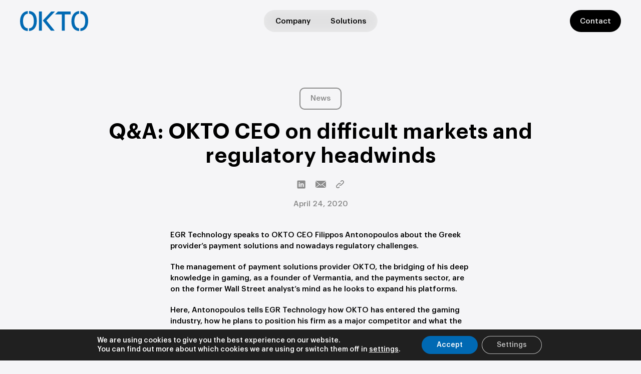

--- FILE ---
content_type: text/html; charset=UTF-8
request_url: https://www.oktopayments.com/news/qa-okto-ceo-on-difficult-markets-and-regulatory-headwinds/
body_size: 12488
content:
<!DOCTYPE html>
<html lang="en-US" prefix="og: https://ogp.me/ns#" class="js wp-singular post-template-default single single-post postid-7762 wp-theme-vg-twig">
<head>
    <meta charset="UTF-8">
    <meta http-equiv="X-UA-Compatible" content="IE=edge,chrome=1">
    <meta name="viewport" content="width=device-width, initial-scale=1.0, maximum-scale=1, user-scalable=no">
    <meta name="format-detection" content="telephone=no">
    <meta id="token" name="token" content="f72c8fd4fb">
    
<!-- Search Engine Optimization by Rank Math - https://rankmath.com/ -->
<title>Q&amp;A: OKTO CEO on difficult markets and regulatory headwinds - OKTO</title>
<meta name="description" content="EGR Technology speaks to OKTO CEO Filippos Antonopoulos about the Greek provider’s payment solutions and nowadays regulatory challenges."/>
<meta name="robots" content="follow, index, max-snippet:-1, max-video-preview:-1, max-image-preview:large"/>
<link rel="canonical" href="https://www.oktopayments.com/news/qa-okto-ceo-on-difficult-markets-and-regulatory-headwinds/" />
<meta property="og:locale" content="en_US" />
<meta property="og:type" content="article" />
<meta property="og:title" content="Q&amp;A: OKTO CEO on difficult markets and regulatory headwinds - OKTO" />
<meta property="og:description" content="EGR Technology speaks to OKTO CEO Filippos Antonopoulos about the Greek provider’s payment solutions and nowadays regulatory challenges." />
<meta property="og:url" content="https://www.oktopayments.com/news/qa-okto-ceo-on-difficult-markets-and-regulatory-headwinds/" />
<meta property="og:site_name" content="OKTOPAY" />
<meta property="article:section" content="News" />
<meta property="og:updated_time" content="2025-06-04T15:19:54+03:00" />
<meta property="article:published_time" content="2020-04-24T18:59:59+03:00" />
<meta property="article:modified_time" content="2025-06-04T15:19:54+03:00" />
<meta name="twitter:card" content="summary_large_image" />
<meta name="twitter:title" content="Q&amp;A: OKTO CEO on difficult markets and regulatory headwinds - OKTO" />
<meta name="twitter:description" content="EGR Technology speaks to OKTO CEO Filippos Antonopoulos about the Greek provider’s payment solutions and nowadays regulatory challenges." />
<meta name="twitter:label1" content="Written by" />
<meta name="twitter:data1" content="j4g 5an" />
<meta name="twitter:label2" content="Time to read" />
<meta name="twitter:data2" content="4 minutes" />
<script type="application/ld+json" class="rank-math-schema">{"@context":"https://schema.org","@graph":[{"@type":"Place","@id":"https://www.oktopayments.com/#place","address":{"@type":"PostalAddress","streetAddress":"12 Neapoleos Str.","addressLocality":"Attica","addressRegion":"Athens","postalCode":"15123","addressCountry":"Greece"}},{"@type":["FinancialService","Organization"],"@id":"https://www.oktopayments.com/#organization","name":"OKTOPAY","url":"http://www.oktopayments.com","email":"support@oktopay.eu","address":{"@type":"PostalAddress","streetAddress":"12 Neapoleos Str.","addressLocality":"Attica","addressRegion":"Athens","postalCode":"15123","addressCountry":"Greece"},"openingHours":["Monday,Tuesday,Wednesday,Thursday,Friday,Saturday,Sunday 09:00-17:00"],"location":{"@id":"https://www.oktopayments.com/#place"}},{"@type":"WebSite","@id":"https://www.oktopayments.com/#website","url":"https://www.oktopayments.com","name":"OKTOPAY","publisher":{"@id":"https://www.oktopayments.com/#organization"},"inLanguage":"en-US"},{"@type":"WebPage","@id":"https://www.oktopayments.com/news/qa-okto-ceo-on-difficult-markets-and-regulatory-headwinds/#webpage","url":"https://www.oktopayments.com/news/qa-okto-ceo-on-difficult-markets-and-regulatory-headwinds/","name":"Q&amp;A: OKTO CEO on difficult markets and regulatory headwinds - OKTO","datePublished":"2020-04-24T18:59:59+03:00","dateModified":"2025-06-04T15:19:54+03:00","isPartOf":{"@id":"https://www.oktopayments.com/#website"},"inLanguage":"en-US"},{"@type":"Person","@id":"https://www.oktopayments.com/author/manager/","name":"j4g 5an","url":"https://www.oktopayments.com/author/manager/","image":{"@type":"ImageObject","@id":"https://secure.gravatar.com/avatar/9e5ab577144c5f76e9b97fa0a391c1d6cf0b24b909a01a2a2fe6b82527ee0885?s=96&amp;d=blank&amp;r=g","url":"https://secure.gravatar.com/avatar/9e5ab577144c5f76e9b97fa0a391c1d6cf0b24b909a01a2a2fe6b82527ee0885?s=96&amp;d=blank&amp;r=g","caption":"j4g 5an","inLanguage":"en-US"},"worksFor":{"@id":"https://www.oktopayments.com/#organization"}},{"@type":"BlogPosting","headline":"Q&amp;A: OKTO CEO on difficult markets and regulatory headwinds - OKTO","datePublished":"2020-04-24T18:59:59+03:00","dateModified":"2025-06-04T15:19:54+03:00","articleSection":"News","author":{"@id":"https://www.oktopayments.com/author/manager/","name":"j4g 5an"},"publisher":{"@id":"https://www.oktopayments.com/#organization"},"description":"EGR Technology speaks to OKTO CEO Filippos Antonopoulos about the Greek provider\u2019s payment solutions and nowadays regulatory challenges.","name":"Q&amp;A: OKTO CEO on difficult markets and regulatory headwinds - OKTO","@id":"https://www.oktopayments.com/news/qa-okto-ceo-on-difficult-markets-and-regulatory-headwinds/#richSnippet","isPartOf":{"@id":"https://www.oktopayments.com/news/qa-okto-ceo-on-difficult-markets-and-regulatory-headwinds/#webpage"},"inLanguage":"en-US","mainEntityOfPage":{"@id":"https://www.oktopayments.com/news/qa-okto-ceo-on-difficult-markets-and-regulatory-headwinds/#webpage"}}]}</script>
<!-- /Rank Math WordPress SEO plugin -->

<style id='wp-img-auto-sizes-contain-inline-css'>
img:is([sizes=auto i],[sizes^="auto," i]){contain-intrinsic-size:3000px 1500px}
/*# sourceURL=wp-img-auto-sizes-contain-inline-css */
</style>
<link rel='stylesheet' id='app-css' href='https://www.oktopayments.com/wp-content/themes/vg-twig/build/app.css?ver=1.1.18' media='all' />
<link rel='stylesheet' id='moove_gdpr_frontend-css' href='https://www.oktopayments.com/wp-content/plugins/gdpr-cookie-compliance/dist/styles/gdpr-main-nf.css?ver=5.0.9' media='all' />
<style id='moove_gdpr_frontend-inline-css'>
				#moove_gdpr_cookie_modal .moove-gdpr-modal-content .moove-gdpr-tab-main h3.tab-title, 
				#moove_gdpr_cookie_modal .moove-gdpr-modal-content .moove-gdpr-tab-main span.tab-title,
				#moove_gdpr_cookie_modal .moove-gdpr-modal-content .moove-gdpr-modal-left-content #moove-gdpr-menu li a, 
				#moove_gdpr_cookie_modal .moove-gdpr-modal-content .moove-gdpr-modal-left-content #moove-gdpr-menu li button,
				#moove_gdpr_cookie_modal .moove-gdpr-modal-content .moove-gdpr-modal-left-content .moove-gdpr-branding-cnt a,
				#moove_gdpr_cookie_modal .moove-gdpr-modal-content .moove-gdpr-modal-footer-content .moove-gdpr-button-holder a.mgbutton, 
				#moove_gdpr_cookie_modal .moove-gdpr-modal-content .moove-gdpr-modal-footer-content .moove-gdpr-button-holder button.mgbutton,
				#moove_gdpr_cookie_modal .cookie-switch .cookie-slider:after, 
				#moove_gdpr_cookie_modal .cookie-switch .slider:after, 
				#moove_gdpr_cookie_modal .switch .cookie-slider:after, 
				#moove_gdpr_cookie_modal .switch .slider:after,
				#moove_gdpr_cookie_info_bar .moove-gdpr-info-bar-container .moove-gdpr-info-bar-content p, 
				#moove_gdpr_cookie_info_bar .moove-gdpr-info-bar-container .moove-gdpr-info-bar-content p a,
				#moove_gdpr_cookie_info_bar .moove-gdpr-info-bar-container .moove-gdpr-info-bar-content a.mgbutton, 
				#moove_gdpr_cookie_info_bar .moove-gdpr-info-bar-container .moove-gdpr-info-bar-content button.mgbutton,
				#moove_gdpr_cookie_modal .moove-gdpr-modal-content .moove-gdpr-tab-main .moove-gdpr-tab-main-content h1, 
				#moove_gdpr_cookie_modal .moove-gdpr-modal-content .moove-gdpr-tab-main .moove-gdpr-tab-main-content h2, 
				#moove_gdpr_cookie_modal .moove-gdpr-modal-content .moove-gdpr-tab-main .moove-gdpr-tab-main-content h3, 
				#moove_gdpr_cookie_modal .moove-gdpr-modal-content .moove-gdpr-tab-main .moove-gdpr-tab-main-content h4, 
				#moove_gdpr_cookie_modal .moove-gdpr-modal-content .moove-gdpr-tab-main .moove-gdpr-tab-main-content h5, 
				#moove_gdpr_cookie_modal .moove-gdpr-modal-content .moove-gdpr-tab-main .moove-gdpr-tab-main-content h6,
				#moove_gdpr_cookie_modal .moove-gdpr-modal-content.moove_gdpr_modal_theme_v2 .moove-gdpr-modal-title .tab-title,
				#moove_gdpr_cookie_modal .moove-gdpr-modal-content.moove_gdpr_modal_theme_v2 .moove-gdpr-tab-main h3.tab-title, 
				#moove_gdpr_cookie_modal .moove-gdpr-modal-content.moove_gdpr_modal_theme_v2 .moove-gdpr-tab-main span.tab-title,
				#moove_gdpr_cookie_modal .moove-gdpr-modal-content.moove_gdpr_modal_theme_v2 .moove-gdpr-branding-cnt a {
					font-weight: inherit				}
			#moove_gdpr_cookie_modal,#moove_gdpr_cookie_info_bar,.gdpr_cookie_settings_shortcode_content{font-family:inherit}#moove_gdpr_save_popup_settings_button{background-color:#373737;color:#fff}#moove_gdpr_save_popup_settings_button:hover{background-color:#000}#moove_gdpr_cookie_info_bar .moove-gdpr-info-bar-container .moove-gdpr-info-bar-content a.mgbutton,#moove_gdpr_cookie_info_bar .moove-gdpr-info-bar-container .moove-gdpr-info-bar-content button.mgbutton{background-color:#0069b3}#moove_gdpr_cookie_modal .moove-gdpr-modal-content .moove-gdpr-modal-footer-content .moove-gdpr-button-holder a.mgbutton,#moove_gdpr_cookie_modal .moove-gdpr-modal-content .moove-gdpr-modal-footer-content .moove-gdpr-button-holder button.mgbutton,.gdpr_cookie_settings_shortcode_content .gdpr-shr-button.button-green{background-color:#0069b3;border-color:#0069b3}#moove_gdpr_cookie_modal .moove-gdpr-modal-content .moove-gdpr-modal-footer-content .moove-gdpr-button-holder a.mgbutton:hover,#moove_gdpr_cookie_modal .moove-gdpr-modal-content .moove-gdpr-modal-footer-content .moove-gdpr-button-holder button.mgbutton:hover,.gdpr_cookie_settings_shortcode_content .gdpr-shr-button.button-green:hover{background-color:#fff;color:#0069b3}#moove_gdpr_cookie_modal .moove-gdpr-modal-content .moove-gdpr-modal-close i,#moove_gdpr_cookie_modal .moove-gdpr-modal-content .moove-gdpr-modal-close span.gdpr-icon{background-color:#0069b3;border:1px solid #0069b3}#moove_gdpr_cookie_info_bar span.moove-gdpr-infobar-allow-all.focus-g,#moove_gdpr_cookie_info_bar span.moove-gdpr-infobar-allow-all:focus,#moove_gdpr_cookie_info_bar button.moove-gdpr-infobar-allow-all.focus-g,#moove_gdpr_cookie_info_bar button.moove-gdpr-infobar-allow-all:focus,#moove_gdpr_cookie_info_bar span.moove-gdpr-infobar-reject-btn.focus-g,#moove_gdpr_cookie_info_bar span.moove-gdpr-infobar-reject-btn:focus,#moove_gdpr_cookie_info_bar button.moove-gdpr-infobar-reject-btn.focus-g,#moove_gdpr_cookie_info_bar button.moove-gdpr-infobar-reject-btn:focus,#moove_gdpr_cookie_info_bar span.change-settings-button.focus-g,#moove_gdpr_cookie_info_bar span.change-settings-button:focus,#moove_gdpr_cookie_info_bar button.change-settings-button.focus-g,#moove_gdpr_cookie_info_bar button.change-settings-button:focus{-webkit-box-shadow:0 0 1px 3px #0069b3;-moz-box-shadow:0 0 1px 3px #0069b3;box-shadow:0 0 1px 3px #0069b3}#moove_gdpr_cookie_modal .moove-gdpr-modal-content .moove-gdpr-modal-close i:hover,#moove_gdpr_cookie_modal .moove-gdpr-modal-content .moove-gdpr-modal-close span.gdpr-icon:hover,#moove_gdpr_cookie_info_bar span[data-href]>u.change-settings-button{color:#0069b3}#moove_gdpr_cookie_modal .moove-gdpr-modal-content .moove-gdpr-modal-left-content #moove-gdpr-menu li.menu-item-selected a span.gdpr-icon,#moove_gdpr_cookie_modal .moove-gdpr-modal-content .moove-gdpr-modal-left-content #moove-gdpr-menu li.menu-item-selected button span.gdpr-icon{color:inherit}#moove_gdpr_cookie_modal .moove-gdpr-modal-content .moove-gdpr-modal-left-content #moove-gdpr-menu li a span.gdpr-icon,#moove_gdpr_cookie_modal .moove-gdpr-modal-content .moove-gdpr-modal-left-content #moove-gdpr-menu li button span.gdpr-icon{color:inherit}#moove_gdpr_cookie_modal .gdpr-acc-link{line-height:0;font-size:0;color:transparent;position:absolute}#moove_gdpr_cookie_modal .moove-gdpr-modal-content .moove-gdpr-modal-close:hover i,#moove_gdpr_cookie_modal .moove-gdpr-modal-content .moove-gdpr-modal-left-content #moove-gdpr-menu li a,#moove_gdpr_cookie_modal .moove-gdpr-modal-content .moove-gdpr-modal-left-content #moove-gdpr-menu li button,#moove_gdpr_cookie_modal .moove-gdpr-modal-content .moove-gdpr-modal-left-content #moove-gdpr-menu li button i,#moove_gdpr_cookie_modal .moove-gdpr-modal-content .moove-gdpr-modal-left-content #moove-gdpr-menu li a i,#moove_gdpr_cookie_modal .moove-gdpr-modal-content .moove-gdpr-tab-main .moove-gdpr-tab-main-content a:hover,#moove_gdpr_cookie_info_bar.moove-gdpr-dark-scheme .moove-gdpr-info-bar-container .moove-gdpr-info-bar-content a.mgbutton:hover,#moove_gdpr_cookie_info_bar.moove-gdpr-dark-scheme .moove-gdpr-info-bar-container .moove-gdpr-info-bar-content button.mgbutton:hover,#moove_gdpr_cookie_info_bar.moove-gdpr-dark-scheme .moove-gdpr-info-bar-container .moove-gdpr-info-bar-content a:hover,#moove_gdpr_cookie_info_bar.moove-gdpr-dark-scheme .moove-gdpr-info-bar-container .moove-gdpr-info-bar-content button:hover,#moove_gdpr_cookie_info_bar.moove-gdpr-dark-scheme .moove-gdpr-info-bar-container .moove-gdpr-info-bar-content span.change-settings-button:hover,#moove_gdpr_cookie_info_bar.moove-gdpr-dark-scheme .moove-gdpr-info-bar-container .moove-gdpr-info-bar-content button.change-settings-button:hover,#moove_gdpr_cookie_info_bar.moove-gdpr-dark-scheme .moove-gdpr-info-bar-container .moove-gdpr-info-bar-content u.change-settings-button:hover,#moove_gdpr_cookie_info_bar span[data-href]>u.change-settings-button,#moove_gdpr_cookie_info_bar.moove-gdpr-dark-scheme .moove-gdpr-info-bar-container .moove-gdpr-info-bar-content a.mgbutton.focus-g,#moove_gdpr_cookie_info_bar.moove-gdpr-dark-scheme .moove-gdpr-info-bar-container .moove-gdpr-info-bar-content button.mgbutton.focus-g,#moove_gdpr_cookie_info_bar.moove-gdpr-dark-scheme .moove-gdpr-info-bar-container .moove-gdpr-info-bar-content a.focus-g,#moove_gdpr_cookie_info_bar.moove-gdpr-dark-scheme .moove-gdpr-info-bar-container .moove-gdpr-info-bar-content button.focus-g,#moove_gdpr_cookie_info_bar.moove-gdpr-dark-scheme .moove-gdpr-info-bar-container .moove-gdpr-info-bar-content a.mgbutton:focus,#moove_gdpr_cookie_info_bar.moove-gdpr-dark-scheme .moove-gdpr-info-bar-container .moove-gdpr-info-bar-content button.mgbutton:focus,#moove_gdpr_cookie_info_bar.moove-gdpr-dark-scheme .moove-gdpr-info-bar-container .moove-gdpr-info-bar-content a:focus,#moove_gdpr_cookie_info_bar.moove-gdpr-dark-scheme .moove-gdpr-info-bar-container .moove-gdpr-info-bar-content button:focus,#moove_gdpr_cookie_info_bar.moove-gdpr-dark-scheme .moove-gdpr-info-bar-container .moove-gdpr-info-bar-content span.change-settings-button.focus-g,span.change-settings-button:focus,button.change-settings-button.focus-g,button.change-settings-button:focus,#moove_gdpr_cookie_info_bar.moove-gdpr-dark-scheme .moove-gdpr-info-bar-container .moove-gdpr-info-bar-content u.change-settings-button.focus-g,#moove_gdpr_cookie_info_bar.moove-gdpr-dark-scheme .moove-gdpr-info-bar-container .moove-gdpr-info-bar-content u.change-settings-button:focus{color:#0069b3}#moove_gdpr_cookie_modal .moove-gdpr-branding.focus-g span,#moove_gdpr_cookie_modal .moove-gdpr-modal-content .moove-gdpr-tab-main a.focus-g,#moove_gdpr_cookie_modal .moove-gdpr-modal-content .moove-gdpr-tab-main .gdpr-cd-details-toggle.focus-g{color:#0069b3}#moove_gdpr_cookie_modal.gdpr_lightbox-hide{display:none}
/*# sourceURL=moove_gdpr_frontend-inline-css */
</style>
<script src="https://www.oktopayments.com/wp-includes/js/jquery/jquery.min.js?ver=3.7.1" id="jquery-core-js"></script>
<script src="https://www.oktopayments.com/wp-includes/js/jquery/jquery-migrate.min.js?ver=3.4.1" id="jquery-migrate-js"></script>
<link rel="https://api.w.org/" href="https://www.oktopayments.com/wp-json/" /><link rel="alternate" title="JSON" type="application/json" href="https://www.oktopayments.com/wp-json/wp/v2/posts/7762" /><link rel='shortlink' href='https://www.oktopayments.com/?p=7762' />
    <script>
        window.dataLayer = window.dataLayer || [];

        function gtag() {
            dataLayer.push(arguments);
        }

        gtag('consent', 'default', {
            'functionality_storage': 'denied',
            'personalization_storage': 'denied',
            'analytics_storage': 'denied',
            'ad_storage': 'denied',
            'ad_user_data': 'denied',
            'ad_personalization': 'denied',
        });
    </script>
    
        <script>
        (function (w, d, s, l, i) {
            w[l] = w[l] || [];
            w[l].push({
                'gtm.start':
                    new Date().getTime(), event: 'gtm.js'
            });
            var f = d.getElementsByTagName(s)[0],
                j = d.createElement(s), dl = l != 'dataLayer' ? '&l=' + l : '';
            j.async = true;
            j.src =
                'https://www.googletagmanager.com/gtm.js?id=' + i + dl;
            f.parentNode.insertBefore(j, f);
        })(window, document, 'script', 'dataLayer', 'GTM-P7W2N5Z');
    </script>
<style id='global-styles-inline-css'>
:root{--wp--preset--aspect-ratio--square: 1;--wp--preset--aspect-ratio--4-3: 4/3;--wp--preset--aspect-ratio--3-4: 3/4;--wp--preset--aspect-ratio--3-2: 3/2;--wp--preset--aspect-ratio--2-3: 2/3;--wp--preset--aspect-ratio--16-9: 16/9;--wp--preset--aspect-ratio--9-16: 9/16;--wp--preset--color--black: #000000;--wp--preset--color--cyan-bluish-gray: #abb8c3;--wp--preset--color--white: #ffffff;--wp--preset--color--pale-pink: #f78da7;--wp--preset--color--vivid-red: #cf2e2e;--wp--preset--color--luminous-vivid-orange: #ff6900;--wp--preset--color--luminous-vivid-amber: #fcb900;--wp--preset--color--light-green-cyan: #7bdcb5;--wp--preset--color--vivid-green-cyan: #00d084;--wp--preset--color--pale-cyan-blue: #8ed1fc;--wp--preset--color--vivid-cyan-blue: #0693e3;--wp--preset--color--vivid-purple: #9b51e0;--wp--preset--gradient--vivid-cyan-blue-to-vivid-purple: linear-gradient(135deg,rgb(6,147,227) 0%,rgb(155,81,224) 100%);--wp--preset--gradient--light-green-cyan-to-vivid-green-cyan: linear-gradient(135deg,rgb(122,220,180) 0%,rgb(0,208,130) 100%);--wp--preset--gradient--luminous-vivid-amber-to-luminous-vivid-orange: linear-gradient(135deg,rgb(252,185,0) 0%,rgb(255,105,0) 100%);--wp--preset--gradient--luminous-vivid-orange-to-vivid-red: linear-gradient(135deg,rgb(255,105,0) 0%,rgb(207,46,46) 100%);--wp--preset--gradient--very-light-gray-to-cyan-bluish-gray: linear-gradient(135deg,rgb(238,238,238) 0%,rgb(169,184,195) 100%);--wp--preset--gradient--cool-to-warm-spectrum: linear-gradient(135deg,rgb(74,234,220) 0%,rgb(151,120,209) 20%,rgb(207,42,186) 40%,rgb(238,44,130) 60%,rgb(251,105,98) 80%,rgb(254,248,76) 100%);--wp--preset--gradient--blush-light-purple: linear-gradient(135deg,rgb(255,206,236) 0%,rgb(152,150,240) 100%);--wp--preset--gradient--blush-bordeaux: linear-gradient(135deg,rgb(254,205,165) 0%,rgb(254,45,45) 50%,rgb(107,0,62) 100%);--wp--preset--gradient--luminous-dusk: linear-gradient(135deg,rgb(255,203,112) 0%,rgb(199,81,192) 50%,rgb(65,88,208) 100%);--wp--preset--gradient--pale-ocean: linear-gradient(135deg,rgb(255,245,203) 0%,rgb(182,227,212) 50%,rgb(51,167,181) 100%);--wp--preset--gradient--electric-grass: linear-gradient(135deg,rgb(202,248,128) 0%,rgb(113,206,126) 100%);--wp--preset--gradient--midnight: linear-gradient(135deg,rgb(2,3,129) 0%,rgb(40,116,252) 100%);--wp--preset--font-size--small: 13px;--wp--preset--font-size--medium: 20px;--wp--preset--font-size--large: 36px;--wp--preset--font-size--x-large: 42px;--wp--preset--spacing--20: 0.44rem;--wp--preset--spacing--30: 0.67rem;--wp--preset--spacing--40: 1rem;--wp--preset--spacing--50: 1.5rem;--wp--preset--spacing--60: 2.25rem;--wp--preset--spacing--70: 3.38rem;--wp--preset--spacing--80: 5.06rem;--wp--preset--shadow--natural: 6px 6px 9px rgba(0, 0, 0, 0.2);--wp--preset--shadow--deep: 12px 12px 50px rgba(0, 0, 0, 0.4);--wp--preset--shadow--sharp: 6px 6px 0px rgba(0, 0, 0, 0.2);--wp--preset--shadow--outlined: 6px 6px 0px -3px rgb(255, 255, 255), 6px 6px rgb(0, 0, 0);--wp--preset--shadow--crisp: 6px 6px 0px rgb(0, 0, 0);}:where(.is-layout-flex){gap: 0.5em;}:where(.is-layout-grid){gap: 0.5em;}body .is-layout-flex{display: flex;}.is-layout-flex{flex-wrap: wrap;align-items: center;}.is-layout-flex > :is(*, div){margin: 0;}body .is-layout-grid{display: grid;}.is-layout-grid > :is(*, div){margin: 0;}:where(.wp-block-columns.is-layout-flex){gap: 2em;}:where(.wp-block-columns.is-layout-grid){gap: 2em;}:where(.wp-block-post-template.is-layout-flex){gap: 1.25em;}:where(.wp-block-post-template.is-layout-grid){gap: 1.25em;}.has-black-color{color: var(--wp--preset--color--black) !important;}.has-cyan-bluish-gray-color{color: var(--wp--preset--color--cyan-bluish-gray) !important;}.has-white-color{color: var(--wp--preset--color--white) !important;}.has-pale-pink-color{color: var(--wp--preset--color--pale-pink) !important;}.has-vivid-red-color{color: var(--wp--preset--color--vivid-red) !important;}.has-luminous-vivid-orange-color{color: var(--wp--preset--color--luminous-vivid-orange) !important;}.has-luminous-vivid-amber-color{color: var(--wp--preset--color--luminous-vivid-amber) !important;}.has-light-green-cyan-color{color: var(--wp--preset--color--light-green-cyan) !important;}.has-vivid-green-cyan-color{color: var(--wp--preset--color--vivid-green-cyan) !important;}.has-pale-cyan-blue-color{color: var(--wp--preset--color--pale-cyan-blue) !important;}.has-vivid-cyan-blue-color{color: var(--wp--preset--color--vivid-cyan-blue) !important;}.has-vivid-purple-color{color: var(--wp--preset--color--vivid-purple) !important;}.has-black-background-color{background-color: var(--wp--preset--color--black) !important;}.has-cyan-bluish-gray-background-color{background-color: var(--wp--preset--color--cyan-bluish-gray) !important;}.has-white-background-color{background-color: var(--wp--preset--color--white) !important;}.has-pale-pink-background-color{background-color: var(--wp--preset--color--pale-pink) !important;}.has-vivid-red-background-color{background-color: var(--wp--preset--color--vivid-red) !important;}.has-luminous-vivid-orange-background-color{background-color: var(--wp--preset--color--luminous-vivid-orange) !important;}.has-luminous-vivid-amber-background-color{background-color: var(--wp--preset--color--luminous-vivid-amber) !important;}.has-light-green-cyan-background-color{background-color: var(--wp--preset--color--light-green-cyan) !important;}.has-vivid-green-cyan-background-color{background-color: var(--wp--preset--color--vivid-green-cyan) !important;}.has-pale-cyan-blue-background-color{background-color: var(--wp--preset--color--pale-cyan-blue) !important;}.has-vivid-cyan-blue-background-color{background-color: var(--wp--preset--color--vivid-cyan-blue) !important;}.has-vivid-purple-background-color{background-color: var(--wp--preset--color--vivid-purple) !important;}.has-black-border-color{border-color: var(--wp--preset--color--black) !important;}.has-cyan-bluish-gray-border-color{border-color: var(--wp--preset--color--cyan-bluish-gray) !important;}.has-white-border-color{border-color: var(--wp--preset--color--white) !important;}.has-pale-pink-border-color{border-color: var(--wp--preset--color--pale-pink) !important;}.has-vivid-red-border-color{border-color: var(--wp--preset--color--vivid-red) !important;}.has-luminous-vivid-orange-border-color{border-color: var(--wp--preset--color--luminous-vivid-orange) !important;}.has-luminous-vivid-amber-border-color{border-color: var(--wp--preset--color--luminous-vivid-amber) !important;}.has-light-green-cyan-border-color{border-color: var(--wp--preset--color--light-green-cyan) !important;}.has-vivid-green-cyan-border-color{border-color: var(--wp--preset--color--vivid-green-cyan) !important;}.has-pale-cyan-blue-border-color{border-color: var(--wp--preset--color--pale-cyan-blue) !important;}.has-vivid-cyan-blue-border-color{border-color: var(--wp--preset--color--vivid-cyan-blue) !important;}.has-vivid-purple-border-color{border-color: var(--wp--preset--color--vivid-purple) !important;}.has-vivid-cyan-blue-to-vivid-purple-gradient-background{background: var(--wp--preset--gradient--vivid-cyan-blue-to-vivid-purple) !important;}.has-light-green-cyan-to-vivid-green-cyan-gradient-background{background: var(--wp--preset--gradient--light-green-cyan-to-vivid-green-cyan) !important;}.has-luminous-vivid-amber-to-luminous-vivid-orange-gradient-background{background: var(--wp--preset--gradient--luminous-vivid-amber-to-luminous-vivid-orange) !important;}.has-luminous-vivid-orange-to-vivid-red-gradient-background{background: var(--wp--preset--gradient--luminous-vivid-orange-to-vivid-red) !important;}.has-very-light-gray-to-cyan-bluish-gray-gradient-background{background: var(--wp--preset--gradient--very-light-gray-to-cyan-bluish-gray) !important;}.has-cool-to-warm-spectrum-gradient-background{background: var(--wp--preset--gradient--cool-to-warm-spectrum) !important;}.has-blush-light-purple-gradient-background{background: var(--wp--preset--gradient--blush-light-purple) !important;}.has-blush-bordeaux-gradient-background{background: var(--wp--preset--gradient--blush-bordeaux) !important;}.has-luminous-dusk-gradient-background{background: var(--wp--preset--gradient--luminous-dusk) !important;}.has-pale-ocean-gradient-background{background: var(--wp--preset--gradient--pale-ocean) !important;}.has-electric-grass-gradient-background{background: var(--wp--preset--gradient--electric-grass) !important;}.has-midnight-gradient-background{background: var(--wp--preset--gradient--midnight) !important;}.has-small-font-size{font-size: var(--wp--preset--font-size--small) !important;}.has-medium-font-size{font-size: var(--wp--preset--font-size--medium) !important;}.has-large-font-size{font-size: var(--wp--preset--font-size--large) !important;}.has-x-large-font-size{font-size: var(--wp--preset--font-size--x-large) !important;}
/*# sourceURL=global-styles-inline-css */
</style>
</head>
<body style="opacity:0;">
<noscript>
    <iframe src="https://www.googletagmanager.com/ns.html?id=GTM-P7W2N5Z" height="0" width="0" style="display:none;visibility:hidden;"></iframe>
</noscript>
<div id="app">
    <header id="header">
    <div class="header__logo">
        <a href="https://www.oktopayments.com" title="OKTO" rel="home">
                        <svg xmlns="http://www.w3.org/2000/svg" width="137" height="40" viewBox="0 0 137 40"><g><g><g><path fill="#fff" d="M18.597.042L17.985 0v5.346l.404.05c3.433.409 9.192 2.863 9.192 14.678 0 6.194-1.593 13.75-9.177 14.558l-.42.046v5.316l.647-.068c9.308-.926 14.864-8.35 14.864-19.853 0-12.25-5.29-19.364-14.898-20.031z"/></g><g><path fill="#fff" d="M15.186 34.59C7.176 33.526 5.98 25.08 5.98 20.14c0-4.06.897-13.618 9.206-14.726l.239-.032V.05l-.512.06C5.714 1.164 0 8.966 0 20.47c0 11.61 5.45 18.714 14.95 19.488l.476.04V34.62z"/></g><g><path fill="#fff" d="M69.815.911h-7.538l-16.785 18.05 16.205 20.273h7.48L52.781 19.002z"/></g><g><path fill="#fff" d="M37.782 39.234V.911h5.848v38.323z"/></g><g><path fill="#fff" d="M75.628.911L70.044 6.76h13.459v32.475h5.848V6.76h11.758V.911z"/></g><g><path fill="#fff" d="M117.766 34.59c-8.009-1.064-9.205-9.511-9.205-14.45 0-4.06.897-13.618 9.206-14.726l.284-.038V.046l-.555.063c-9.2 1.056-14.915 8.857-14.915 20.36 0 11.61 5.45 18.715 14.95 19.49l.519.041v-5.372z"/></g><g><path fill="#fff" d="M121.18.042l-.57-.039v5.349l.362.044c3.432.409 9.191 2.863 9.191 14.678 0 6.194-1.592 13.75-9.176 14.558l-.376.04v5.317l.602-.063c9.307-.926 14.865-8.35 14.865-19.853 0-12.25-5.294-19.364-14.898-20.031z"/></g></g></g></svg>        </a>
    </div>
    <div class="header__navigation">
        <div class="header__menu">
            <ul>
                                    <li class=" menu-item menu-item-type-custom menu-item-object-custom menu-item-23 menu-item-has-children">
                        <a href="#!" target="">Company</a>
                                                    <ul>
                                                                    <li class=" menu-item menu-item-type-post_type menu-item-object-page menu-item-25">
                                        <a href="https://www.oktopayments.com/about-us/" target="">
                                            <span class="h3">About Us</span>
                                                                                    </a>

                                        

                                    </li>
                                                                    <li class=" menu-item menu-item-type-post_type menu-item-object-page current_page_parent menu-item-26">
                                        <a href="https://www.oktopayments.com/news/" target="">
                                            <span class="h3">Newsroom</span>
                                                                                    </a>

                                        

                                    </li>
                                                                    <li class=" menu-item menu-item-type-post_type menu-item-object-page menu-item-267">
                                        <a href="https://www.oktopayments.com/careers/" target="">
                                            <span class="h3">Careers</span>
                                                                                    </a>

                                        

                                    </li>
                                                            </ul>
                                            </li>
                                    <li class=" menu-item menu-item-type-custom menu-item-object-custom menu-item-24 menu-item-has-children">
                        <a href="#!" target="">Solutions</a>
                                                    <ul>
                                                                    <li class=" menu-item menu-item-type-post_type menu-item-object-page menu-item-164931">
                                        <a href="https://www.oktopayments.com/payment-orchestration/" target="">
                                            <span class="h3">Orchestrated Pay-ins & Payouts</span>
                                                                                            <span>Advanced Paytech &amp; End-to-End Service</span>
                                                                                    </a>

                                        

                                    </li>
                                                            </ul>
                                            </li>
                            </ul>
        </div>
    </div>
    <div class="header__tools">
        <a href="https://www.oktopayments.com/contact-us" class="contact">Contact</a>
                    </div>
    <div class="header__bttn">
        <span></span>
    </div>
    <div class="header__mobile">
        <ul class="ul-mobile-1">
                            <li class=" menu-item menu-item-type-custom menu-item-object-custom menu-item-23 menu-item-has-children">
                    <a href="#!" class="h2">Company</a>
                                            <ul class="ul-mobile-2">
                            <li class="back back-1">BACK</li>
                                                            <li class=" menu-item menu-item-type-post_type menu-item-object-page menu-item-25">
                                    <a href="https://www.oktopayments.com/about-us/" target="">
                                        <div class="h2">About Us</div>
                                                                            </a>
                                    
                                </li>
                                                            <li class=" menu-item menu-item-type-post_type menu-item-object-page current_page_parent menu-item-26">
                                    <a href="https://www.oktopayments.com/news/" target="">
                                        <div class="h2">Newsroom</div>
                                                                            </a>
                                    
                                </li>
                                                            <li class=" menu-item menu-item-type-post_type menu-item-object-page menu-item-267">
                                    <a href="https://www.oktopayments.com/careers/" target="">
                                        <div class="h2">Careers</div>
                                                                            </a>
                                    
                                </li>
                                                    </ul>
                                    </li>
                            <li class=" menu-item menu-item-type-custom menu-item-object-custom menu-item-24 menu-item-has-children">
                    <a href="#!" class="h2">Solutions</a>
                                            <ul class="ul-mobile-2">
                            <li class="back back-1">BACK</li>
                                                            <li class=" menu-item menu-item-type-post_type menu-item-object-page menu-item-164931">
                                    <a href="https://www.oktopayments.com/payment-orchestration/" target="">
                                        <div class="h2">Orchestrated Pay-ins & Payouts</div>
                                                                                    <span>Advanced Paytech &amp; End-to-End Service</span>
                                                                            </a>
                                    
                                </li>
                                                    </ul>
                                    </li>
                    </ul>
    </div>
</header>
    <div id="content">    <div class="page-article">
        <div class="newsroom-title">
            <div class="max-width">
                <div class="inner">
                    <div class="tease__category gray show-in-view delay-0">News</div>
                    <div class="title h1 show-in-view delay-1">Q&#038;A: OKTO CEO on difficult markets and regulatory headwinds</div>
                    <div class="subtitle h3 gray show-in-view delay-2"></div>
                    <div class="share show-in-view delay-3">
                        <a href="https://www.linkedin.com/sharing/share-offsite/?url=https://www.oktopayments.com/news/qa-okto-ceo-on-difficult-markets-and-regulatory-headwinds/" target="_blank">
                            <img src="https://www.oktopayments.com/wp-content/themes/vg-twig/assets/img/linkedin-share.svg" alt="">
                        </a>
                        <a href="mailto:?subject=OKTO Q&#038;A: OKTO CEO on difficult markets and regulatory headwinds&amp;body=https://www.oktopayments.com/news/qa-okto-ceo-on-difficult-markets-and-regulatory-headwinds/" target="_blank">
                            <img src="https://www.oktopayments.com/wp-content/themes/vg-twig/assets/img/mail.svg" alt="">
                        </a>
                        <a href="" target="_blank">
                            <img src="https://www.oktopayments.com/wp-content/themes/vg-twig/assets/img/link.svg" alt="">
                        </a>
                    </div>
                    <div class="tease__date gray show-in-view delay-4">April 24, 2020</div>
                </div>
            </div>
        </div>
                <div class="article-content">
            <div class="max-width">
                <div class="inner show-in-view delay-1"><p>EGR Technology speaks to OKTO CEO Filippos Antonopoulos about the Greek provider’s payment solutions and nowadays regulatory challenges.</p>
<p>The management of payment solutions provider OKTO, the bridging of his deep knowledge in gaming, as a founder of Vermantia, and the payments sector, are on the former Wall Street analyst’s mind as he looks to expand his platforms.</p>
<p>Here, Antonopoulos tells EGR Technology how OKTO has entered the gaming industry, how he plans to position his firm as a major competitor and what the future holds for both payments and gaming sectors.</p>
<p><strong>EGR Technology: </strong>As the CEO of OKTO, can you explain what it offers as a payment solution and why consumers should use it?</p>
<p><strong>FA: </strong>OKTO founded in 2003 and is the second-largest payment processor in Greece.</p>
<p>The vision, when I took over the management of OKTO was that with such a strong existing system and operational knowledge of transacting close to €1.5bn if we could bridge our deep knowledge of the gaming industry and how the player requires embedded payments systems then actually building something that is meaningful and has a place in the gaming market across Europe and perhaps the world.</p>
<p>I’m very optimistic and ambitious about the expansion of OKTO and the scaling up of the business into the gaming industry, with a particular focus on digital payments in retail, and the pursuit for true mobile-on-premise experience.</p>
<p><strong>EGR Technology:</strong> OKTO touts its product as the key to ‘boosting player engagement and revenue. Can you take us through the process?</p>
<p><strong>FA:</strong> Let’s consider retail betting on autonomous devices for the moment. If one can embed real money payment institutions and electronic money licenses onto those self-service terminals and you go in with an entirely digital, cashless, yet always real money bet placement then what you have is a very strong disruption of the retail experience to the benefit and betterment of said experience for the player.</p>
<p>The player walks in, has his money on the mobile wallet, interacts directly with an available self-service terminal, and can cash out or store his winnings on his mobile device and collect later.</p>
<p>The fact that you bypass the cashier, that you bypass cash, that you bypass cash management, and even paper vouchers is extremely powerful.</p>
<p>This follows the trend of major retailers such as Amazon or Apple stores where it’s all about “grab and go” automated payments and more will follow. Now, Vermantia with OKTO can do it as well in the retail betting environment.</p>
<p><strong>EGR Technology:</strong> How have 2019 regulatory changes across various European markets impacted your business?</p>
<p><strong>FA:</strong> As a CEO, my job is to try to succeed in predicting the regulatory changes, and trends in compliance and regulation and steer the ship accordingly. You do have regulatory changes and some of those are adverse, at least in the short-term, to gaming operators or gaming vendors.</p>
<p>It could change the part that makes it a little bit more difficult to enter into a market or to market your online services. It can get a little bit costly in terms of tax increases also. It can also be more difficult to onboard a player, with an increase in KYC and anti-money laundering regulations.</p>
<p>At the same time, if as investors and managers, we can anticipate these trends and create solutions that go with the flow of regulatory changes, then at the end of the day, we could potentially benefit from it.</p>
<p>You’ve also got an ongoing trend of buckling down on responsible gaming and higher taxation. These things are all part of the industry, and you can still be very successful within these sets of rules.</p>
<p><strong>EGR Technology:</strong> How are the African and Asian markets working out for both OKTO and Vermantia?</p>
<p><strong>FA:</strong> Asia has been very tough. The Western hemisphere product we have specialised in Europe, Africa and Latin America does not travel very well to the Asian market.</p>
<p>On the contrary, we have been quite successful in the African market and Sub-Saharan Africa predominantly. The same can be said about the Caribbean and Latin America. It is also never good to generalise things. You can’t really group continents as one, as even grouping a country as one might prove dangerous.</p>
<p>The habits within a single country could vary within micro-societies, but I would say that our products travel well wherever you have ubiquitous retail networks that offer what is eventually omnichannel products and solutions, both in terms of gaming and payments.</p>
<p><strong>EGR Technology: </strong>How has headcount been impacted by any of these changes or the tough Asian market?</p>
<p><strong>FA: </strong>We continue to grow the teams of both Vermantia and OKTO rapidly by attracting very strong talent and building on the talent we already have; we are looking at reaching the 200-headcount mark.</p>
<p>I think that if we continue recruiting strong colleagues, we will continue to see exponential returns to our current plans and investments.</p>
<p><strong>EGR Technology:</strong> What is OKTO’s plans for the next 12-18 months? Any new partnerships or expansions on the horizon?</p>
<p><strong>FA:</strong> We are going to emerge very strongly in Italy, Spain, and Romania. There is a lot of action going on with operators in these markets.</p>
<p>We are also looking to leverage on our market-leading position in Greece. Within the next three to six months, you can expect to see a lot of coming from these four markets.</p>
<p>I would like to believe there will also be a couple of specific products that will be first to market across Europe – and it will be something really game-changing.</p>
</div>
            </div>
        </div>
        <div class="latest">
            <div class="max-width">
                <div class="inner">
                    <div class="titles">
                        <div class="title h2 show-in-view delay-0">Latest News</div>
                    </div>
                    <div class="list">
                                                                            <div class="tease tease--post tease--latest">
                                <div class="inside show-in-view delay-0">
                                                                            <div class="tease__image">
                                            <img src="https://www.oktopayments.com/wp-content/uploads/2026/01/BLOG-emergency-replacement-e1768899372631.png" alt="“Trust in iGaming Is Built at the Checkout, not in the Marketing Campaign,” says OKTO’s GM in Brazil">
                                        </div>
                                                                        <div class="tease__inside">
                                        <div class="tease__category gray">Press Releases</div>
                                        <div class="tease__title">
                                            <h2 class="h3">“Trust in iGaming Is Built at the Checkout, not in the Marketing Campaign,” says OKTO’s GM in Brazil</h2>
                                        </div>
                                        <div class="tease__date gray">January 20, 2026</div>
                                        <div class="tease__button">
                                            <img src="https://www.oktopayments.com/wp-content/themes/vg-twig/assets/img/cross.svg" alt="">
                                        </div>
                                    </div>
                                    <a href="https://www.oktopayments.com/news/trust-in-igaming-is-built-at-the-checkout-not-in-the-marketing-campaign-says-oktos-gm-in-brazil/"></a>
                                </div>
                            </div>
                                                    <div class="tease tease--post tease--latest">
                                <div class="inside show-in-view delay-1">
                                                                            <div class="tease__image">
                                            <img src="https://www.oktopayments.com/wp-content/uploads/2026/01/Okto-Blog-1.png" alt="OKTO Appoints Caroline Kane as Chief Customer Success Officer">
                                        </div>
                                                                        <div class="tease__inside">
                                        <div class="tease__category gray">Press Releases</div>
                                        <div class="tease__title">
                                            <h2 class="h3">OKTO Appoints Caroline Kane as Chief Customer Success Officer</h2>
                                        </div>
                                        <div class="tease__date gray">January 16, 2026</div>
                                        <div class="tease__button">
                                            <img src="https://www.oktopayments.com/wp-content/themes/vg-twig/assets/img/cross.svg" alt="">
                                        </div>
                                    </div>
                                    <a href="https://www.oktopayments.com/news/okto-appoints-caroline-kane-as-chief-customer-success-officer/"></a>
                                </div>
                            </div>
                                                    <div class="tease tease--post tease--latest">
                                <div class="inside show-in-view delay-2">
                                                                            <div class="tease__image">
                                            <img src="https://www.oktopayments.com/wp-content/uploads/2026/01/LinkedIn-Asset-_Lets-Meet-ICE-2026_-600x150-1.jpg" alt="As Latin America enters a World Cup Year, New Research Confirms iGamers’ Expectations in Latin America">
                                        </div>
                                                                        <div class="tease__inside">
                                        <div class="tease__category gray">News and Press Releases</div>
                                        <div class="tease__title">
                                            <h2 class="h3">As Latin America enters a World Cup Year, New Research Confirms iGamers’ Expectations in Latin America</h2>
                                        </div>
                                        <div class="tease__date gray">January 15, 2026</div>
                                        <div class="tease__button">
                                            <img src="https://www.oktopayments.com/wp-content/themes/vg-twig/assets/img/cross.svg" alt="">
                                        </div>
                                    </div>
                                    <a href="https://www.oktopayments.com/news/as-latin-america-enters-a-world-cup-year-new-research-confirms-igamers-expectations-in-latin-america/"></a>
                                </div>
                            </div>
                                                    <div class="tease tease--post tease--latest">
                                <div class="inside show-in-view delay-3">
                                                                            <div class="tease__image">
                                            <img src="https://www.oktopayments.com/wp-content/uploads/2025/12/BLOG-ASSET-PR-Road-to-the-2026-World-Cup_-how-to-prepare-the-Argentinians-and-what-trends-will-define-next-year.-1200X628.jpg" alt="World Cup year in 2026 promises to break records for Argentina’s sports betting industry">
                                        </div>
                                                                        <div class="tease__inside">
                                        <div class="tease__category gray">Press Releases</div>
                                        <div class="tease__title">
                                            <h2 class="h3">World Cup year in 2026 promises to break records for Argentina’s sports betting industry</h2>
                                        </div>
                                        <div class="tease__date gray">January 05, 2026</div>
                                        <div class="tease__button">
                                            <img src="https://www.oktopayments.com/wp-content/themes/vg-twig/assets/img/cross.svg" alt="">
                                        </div>
                                    </div>
                                    <a href="https://www.oktopayments.com/news/world-cup-year-in-2026-promises-to-break-records-for-argentinas-sports-betting-industry/"></a>
                                </div>
                            </div>
                                                    <div class="tease tease--post tease--latest">
                                <div class="inside show-in-view delay-4">
                                                                            <div class="tease__image">
                                            <img src="https://www.oktopayments.com/wp-content/uploads/2025/12/PR-_BLOG_-1200X628-2.jpg" alt="AI-Native Infrastructure: How OKTO Is Redefining Intelligent Payment Operations">
                                        </div>
                                                                        <div class="tease__inside">
                                        <div class="tease__category gray">Press Releases</div>
                                        <div class="tease__title">
                                            <h2 class="h3">AI-Native Infrastructure: How OKTO Is Redefining Intelligent Payment Operations</h2>
                                        </div>
                                        <div class="tease__date gray">December 29, 2025</div>
                                        <div class="tease__button">
                                            <img src="https://www.oktopayments.com/wp-content/themes/vg-twig/assets/img/cross.svg" alt="">
                                        </div>
                                    </div>
                                    <a href="https://www.oktopayments.com/news/ai-native-infrastructure-how-okto-is-redefining-intelligent-payment-operations/"></a>
                                </div>
                            </div>
                                                    <div class="tease tease--post tease--latest">
                                <div class="inside show-in-view delay-5">
                                                                            <div class="tease__image">
                                            <img src="https://www.oktopayments.com/wp-content/uploads/2025/12/PR-_LINKEDIN_-1200X628-3.jpg" alt="Online betting: over 80% of the market operates outside the legal framework in Chile">
                                        </div>
                                                                        <div class="tease__inside">
                                        <div class="tease__category gray">Press Releases</div>
                                        <div class="tease__title">
                                            <h2 class="h3">Online betting: over 80% of the market operates outside the legal framework in Chile</h2>
                                        </div>
                                        <div class="tease__date gray">December 22, 2025</div>
                                        <div class="tease__button">
                                            <img src="https://www.oktopayments.com/wp-content/themes/vg-twig/assets/img/cross.svg" alt="">
                                        </div>
                                    </div>
                                    <a href="https://www.oktopayments.com/news/online-betting-over-80-of-the-market-operates-outside-the-legal-framework-in-chile/"></a>
                                </div>
                            </div>
                                                                                                    <div class="tease tease--post tease--latest">
                                <div class="inside show-in-view delay-0">
                                                                            <div class="tease__image">
                                            <img src="https://www.oktopayments.com/wp-content/uploads/2026/01/BLOG-emergency-replacement-e1768899372631.png" alt="“Trust in iGaming Is Built at the Checkout, not in the Marketing Campaign,” says OKTO’s GM in Brazil">
                                        </div>
                                                                        <div class="tease__inside">
                                        <div class="tease__category gray">Press Releases</div>
                                        <div class="tease__title">
                                            <h2 class="h3">“Trust in iGaming Is Built at the Checkout, not in the Marketing Campaign,” says OKTO’s GM in Brazil</h2>
                                        </div>
                                        <div class="tease__date gray">January 20, 2026</div>
                                        <div class="tease__button">
                                            <img src="https://www.oktopayments.com/wp-content/themes/vg-twig/assets/img/cross.svg" alt="">
                                        </div>
                                    </div>
                                    <a href="https://www.oktopayments.com/news/trust-in-igaming-is-built-at-the-checkout-not-in-the-marketing-campaign-says-oktos-gm-in-brazil/"></a>
                                </div>
                            </div>
                                                    <div class="tease tease--post tease--latest">
                                <div class="inside show-in-view delay-1">
                                                                            <div class="tease__image">
                                            <img src="https://www.oktopayments.com/wp-content/uploads/2026/01/Okto-Blog-1.png" alt="OKTO Appoints Caroline Kane as Chief Customer Success Officer">
                                        </div>
                                                                        <div class="tease__inside">
                                        <div class="tease__category gray">Press Releases</div>
                                        <div class="tease__title">
                                            <h2 class="h3">OKTO Appoints Caroline Kane as Chief Customer Success Officer</h2>
                                        </div>
                                        <div class="tease__date gray">January 16, 2026</div>
                                        <div class="tease__button">
                                            <img src="https://www.oktopayments.com/wp-content/themes/vg-twig/assets/img/cross.svg" alt="">
                                        </div>
                                    </div>
                                    <a href="https://www.oktopayments.com/news/okto-appoints-caroline-kane-as-chief-customer-success-officer/"></a>
                                </div>
                            </div>
                                                    <div class="tease tease--post tease--latest">
                                <div class="inside show-in-view delay-2">
                                                                            <div class="tease__image">
                                            <img src="https://www.oktopayments.com/wp-content/uploads/2026/01/LinkedIn-Asset-_Lets-Meet-ICE-2026_-600x150-1.jpg" alt="As Latin America enters a World Cup Year, New Research Confirms iGamers’ Expectations in Latin America">
                                        </div>
                                                                        <div class="tease__inside">
                                        <div class="tease__category gray">News and Press Releases</div>
                                        <div class="tease__title">
                                            <h2 class="h3">As Latin America enters a World Cup Year, New Research Confirms iGamers’ Expectations in Latin America</h2>
                                        </div>
                                        <div class="tease__date gray">January 15, 2026</div>
                                        <div class="tease__button">
                                            <img src="https://www.oktopayments.com/wp-content/themes/vg-twig/assets/img/cross.svg" alt="">
                                        </div>
                                    </div>
                                    <a href="https://www.oktopayments.com/news/as-latin-america-enters-a-world-cup-year-new-research-confirms-igamers-expectations-in-latin-america/"></a>
                                </div>
                            </div>
                                                    <div class="tease tease--post tease--latest">
                                <div class="inside show-in-view delay-3">
                                                                            <div class="tease__image">
                                            <img src="https://www.oktopayments.com/wp-content/uploads/2025/12/BLOG-ASSET-PR-Road-to-the-2026-World-Cup_-how-to-prepare-the-Argentinians-and-what-trends-will-define-next-year.-1200X628.jpg" alt="World Cup year in 2026 promises to break records for Argentina’s sports betting industry">
                                        </div>
                                                                        <div class="tease__inside">
                                        <div class="tease__category gray">Press Releases</div>
                                        <div class="tease__title">
                                            <h2 class="h3">World Cup year in 2026 promises to break records for Argentina’s sports betting industry</h2>
                                        </div>
                                        <div class="tease__date gray">January 05, 2026</div>
                                        <div class="tease__button">
                                            <img src="https://www.oktopayments.com/wp-content/themes/vg-twig/assets/img/cross.svg" alt="">
                                        </div>
                                    </div>
                                    <a href="https://www.oktopayments.com/news/world-cup-year-in-2026-promises-to-break-records-for-argentinas-sports-betting-industry/"></a>
                                </div>
                            </div>
                                                    <div class="tease tease--post tease--latest">
                                <div class="inside show-in-view delay-4">
                                                                            <div class="tease__image">
                                            <img src="https://www.oktopayments.com/wp-content/uploads/2025/12/PR-_BLOG_-1200X628-2.jpg" alt="AI-Native Infrastructure: How OKTO Is Redefining Intelligent Payment Operations">
                                        </div>
                                                                        <div class="tease__inside">
                                        <div class="tease__category gray">Press Releases</div>
                                        <div class="tease__title">
                                            <h2 class="h3">AI-Native Infrastructure: How OKTO Is Redefining Intelligent Payment Operations</h2>
                                        </div>
                                        <div class="tease__date gray">December 29, 2025</div>
                                        <div class="tease__button">
                                            <img src="https://www.oktopayments.com/wp-content/themes/vg-twig/assets/img/cross.svg" alt="">
                                        </div>
                                    </div>
                                    <a href="https://www.oktopayments.com/news/ai-native-infrastructure-how-okto-is-redefining-intelligent-payment-operations/"></a>
                                </div>
                            </div>
                                                    <div class="tease tease--post tease--latest">
                                <div class="inside show-in-view delay-5">
                                                                            <div class="tease__image">
                                            <img src="https://www.oktopayments.com/wp-content/uploads/2025/12/PR-_LINKEDIN_-1200X628-3.jpg" alt="Online betting: over 80% of the market operates outside the legal framework in Chile">
                                        </div>
                                                                        <div class="tease__inside">
                                        <div class="tease__category gray">Press Releases</div>
                                        <div class="tease__title">
                                            <h2 class="h3">Online betting: over 80% of the market operates outside the legal framework in Chile</h2>
                                        </div>
                                        <div class="tease__date gray">December 22, 2025</div>
                                        <div class="tease__button">
                                            <img src="https://www.oktopayments.com/wp-content/themes/vg-twig/assets/img/cross.svg" alt="">
                                        </div>
                                    </div>
                                    <a href="https://www.oktopayments.com/news/online-betting-over-80-of-the-market-operates-outside-the-legal-framework-in-chile/"></a>
                                </div>
                            </div>
                                                                                                    <div class="tease tease--post tease--latest">
                                <div class="inside show-in-view delay-0">
                                                                            <div class="tease__image">
                                            <img src="https://www.oktopayments.com/wp-content/uploads/2026/01/BLOG-emergency-replacement-e1768899372631.png" alt="“Trust in iGaming Is Built at the Checkout, not in the Marketing Campaign,” says OKTO’s GM in Brazil">
                                        </div>
                                                                        <div class="tease__inside">
                                        <div class="tease__category gray">Press Releases</div>
                                        <div class="tease__title">
                                            <h2 class="h3">“Trust in iGaming Is Built at the Checkout, not in the Marketing Campaign,” says OKTO’s GM in Brazil</h2>
                                        </div>
                                        <div class="tease__date gray">January 20, 2026</div>
                                        <div class="tease__button">
                                            <img src="https://www.oktopayments.com/wp-content/themes/vg-twig/assets/img/cross.svg" alt="">
                                        </div>
                                    </div>
                                    <a href="https://www.oktopayments.com/news/trust-in-igaming-is-built-at-the-checkout-not-in-the-marketing-campaign-says-oktos-gm-in-brazil/"></a>
                                </div>
                            </div>
                                                    <div class="tease tease--post tease--latest">
                                <div class="inside show-in-view delay-1">
                                                                            <div class="tease__image">
                                            <img src="https://www.oktopayments.com/wp-content/uploads/2026/01/Okto-Blog-1.png" alt="OKTO Appoints Caroline Kane as Chief Customer Success Officer">
                                        </div>
                                                                        <div class="tease__inside">
                                        <div class="tease__category gray">Press Releases</div>
                                        <div class="tease__title">
                                            <h2 class="h3">OKTO Appoints Caroline Kane as Chief Customer Success Officer</h2>
                                        </div>
                                        <div class="tease__date gray">January 16, 2026</div>
                                        <div class="tease__button">
                                            <img src="https://www.oktopayments.com/wp-content/themes/vg-twig/assets/img/cross.svg" alt="">
                                        </div>
                                    </div>
                                    <a href="https://www.oktopayments.com/news/okto-appoints-caroline-kane-as-chief-customer-success-officer/"></a>
                                </div>
                            </div>
                                                    <div class="tease tease--post tease--latest">
                                <div class="inside show-in-view delay-2">
                                                                            <div class="tease__image">
                                            <img src="https://www.oktopayments.com/wp-content/uploads/2026/01/LinkedIn-Asset-_Lets-Meet-ICE-2026_-600x150-1.jpg" alt="As Latin America enters a World Cup Year, New Research Confirms iGamers’ Expectations in Latin America">
                                        </div>
                                                                        <div class="tease__inside">
                                        <div class="tease__category gray">News and Press Releases</div>
                                        <div class="tease__title">
                                            <h2 class="h3">As Latin America enters a World Cup Year, New Research Confirms iGamers’ Expectations in Latin America</h2>
                                        </div>
                                        <div class="tease__date gray">January 15, 2026</div>
                                        <div class="tease__button">
                                            <img src="https://www.oktopayments.com/wp-content/themes/vg-twig/assets/img/cross.svg" alt="">
                                        </div>
                                    </div>
                                    <a href="https://www.oktopayments.com/news/as-latin-america-enters-a-world-cup-year-new-research-confirms-igamers-expectations-in-latin-america/"></a>
                                </div>
                            </div>
                                                    <div class="tease tease--post tease--latest">
                                <div class="inside show-in-view delay-3">
                                                                            <div class="tease__image">
                                            <img src="https://www.oktopayments.com/wp-content/uploads/2025/12/BLOG-ASSET-PR-Road-to-the-2026-World-Cup_-how-to-prepare-the-Argentinians-and-what-trends-will-define-next-year.-1200X628.jpg" alt="World Cup year in 2026 promises to break records for Argentina’s sports betting industry">
                                        </div>
                                                                        <div class="tease__inside">
                                        <div class="tease__category gray">Press Releases</div>
                                        <div class="tease__title">
                                            <h2 class="h3">World Cup year in 2026 promises to break records for Argentina’s sports betting industry</h2>
                                        </div>
                                        <div class="tease__date gray">January 05, 2026</div>
                                        <div class="tease__button">
                                            <img src="https://www.oktopayments.com/wp-content/themes/vg-twig/assets/img/cross.svg" alt="">
                                        </div>
                                    </div>
                                    <a href="https://www.oktopayments.com/news/world-cup-year-in-2026-promises-to-break-records-for-argentinas-sports-betting-industry/"></a>
                                </div>
                            </div>
                                                    <div class="tease tease--post tease--latest">
                                <div class="inside show-in-view delay-4">
                                                                            <div class="tease__image">
                                            <img src="https://www.oktopayments.com/wp-content/uploads/2025/12/PR-_BLOG_-1200X628-2.jpg" alt="AI-Native Infrastructure: How OKTO Is Redefining Intelligent Payment Operations">
                                        </div>
                                                                        <div class="tease__inside">
                                        <div class="tease__category gray">Press Releases</div>
                                        <div class="tease__title">
                                            <h2 class="h3">AI-Native Infrastructure: How OKTO Is Redefining Intelligent Payment Operations</h2>
                                        </div>
                                        <div class="tease__date gray">December 29, 2025</div>
                                        <div class="tease__button">
                                            <img src="https://www.oktopayments.com/wp-content/themes/vg-twig/assets/img/cross.svg" alt="">
                                        </div>
                                    </div>
                                    <a href="https://www.oktopayments.com/news/ai-native-infrastructure-how-okto-is-redefining-intelligent-payment-operations/"></a>
                                </div>
                            </div>
                                                    <div class="tease tease--post tease--latest">
                                <div class="inside show-in-view delay-5">
                                                                            <div class="tease__image">
                                            <img src="https://www.oktopayments.com/wp-content/uploads/2025/12/PR-_LINKEDIN_-1200X628-3.jpg" alt="Online betting: over 80% of the market operates outside the legal framework in Chile">
                                        </div>
                                                                        <div class="tease__inside">
                                        <div class="tease__category gray">Press Releases</div>
                                        <div class="tease__title">
                                            <h2 class="h3">Online betting: over 80% of the market operates outside the legal framework in Chile</h2>
                                        </div>
                                        <div class="tease__date gray">December 22, 2025</div>
                                        <div class="tease__button">
                                            <img src="https://www.oktopayments.com/wp-content/themes/vg-twig/assets/img/cross.svg" alt="">
                                        </div>
                                    </div>
                                    <a href="https://www.oktopayments.com/news/online-betting-over-80-of-the-market-operates-outside-the-legal-framework-in-chile/"></a>
                                </div>
                            </div>
                                                                                                    <div class="tease tease--post tease--latest">
                                <div class="inside show-in-view delay-0">
                                                                            <div class="tease__image">
                                            <img src="https://www.oktopayments.com/wp-content/uploads/2026/01/BLOG-emergency-replacement-e1768899372631.png" alt="“Trust in iGaming Is Built at the Checkout, not in the Marketing Campaign,” says OKTO’s GM in Brazil">
                                        </div>
                                                                        <div class="tease__inside">
                                        <div class="tease__category gray">Press Releases</div>
                                        <div class="tease__title">
                                            <h2 class="h3">“Trust in iGaming Is Built at the Checkout, not in the Marketing Campaign,” says OKTO’s GM in Brazil</h2>
                                        </div>
                                        <div class="tease__date gray">January 20, 2026</div>
                                        <div class="tease__button">
                                            <img src="https://www.oktopayments.com/wp-content/themes/vg-twig/assets/img/cross.svg" alt="">
                                        </div>
                                    </div>
                                    <a href="https://www.oktopayments.com/news/trust-in-igaming-is-built-at-the-checkout-not-in-the-marketing-campaign-says-oktos-gm-in-brazil/"></a>
                                </div>
                            </div>
                                                    <div class="tease tease--post tease--latest">
                                <div class="inside show-in-view delay-1">
                                                                            <div class="tease__image">
                                            <img src="https://www.oktopayments.com/wp-content/uploads/2026/01/Okto-Blog-1.png" alt="OKTO Appoints Caroline Kane as Chief Customer Success Officer">
                                        </div>
                                                                        <div class="tease__inside">
                                        <div class="tease__category gray">Press Releases</div>
                                        <div class="tease__title">
                                            <h2 class="h3">OKTO Appoints Caroline Kane as Chief Customer Success Officer</h2>
                                        </div>
                                        <div class="tease__date gray">January 16, 2026</div>
                                        <div class="tease__button">
                                            <img src="https://www.oktopayments.com/wp-content/themes/vg-twig/assets/img/cross.svg" alt="">
                                        </div>
                                    </div>
                                    <a href="https://www.oktopayments.com/news/okto-appoints-caroline-kane-as-chief-customer-success-officer/"></a>
                                </div>
                            </div>
                                                    <div class="tease tease--post tease--latest">
                                <div class="inside show-in-view delay-2">
                                                                            <div class="tease__image">
                                            <img src="https://www.oktopayments.com/wp-content/uploads/2026/01/LinkedIn-Asset-_Lets-Meet-ICE-2026_-600x150-1.jpg" alt="As Latin America enters a World Cup Year, New Research Confirms iGamers’ Expectations in Latin America">
                                        </div>
                                                                        <div class="tease__inside">
                                        <div class="tease__category gray">News and Press Releases</div>
                                        <div class="tease__title">
                                            <h2 class="h3">As Latin America enters a World Cup Year, New Research Confirms iGamers’ Expectations in Latin America</h2>
                                        </div>
                                        <div class="tease__date gray">January 15, 2026</div>
                                        <div class="tease__button">
                                            <img src="https://www.oktopayments.com/wp-content/themes/vg-twig/assets/img/cross.svg" alt="">
                                        </div>
                                    </div>
                                    <a href="https://www.oktopayments.com/news/as-latin-america-enters-a-world-cup-year-new-research-confirms-igamers-expectations-in-latin-america/"></a>
                                </div>
                            </div>
                                                    <div class="tease tease--post tease--latest">
                                <div class="inside show-in-view delay-3">
                                                                            <div class="tease__image">
                                            <img src="https://www.oktopayments.com/wp-content/uploads/2025/12/BLOG-ASSET-PR-Road-to-the-2026-World-Cup_-how-to-prepare-the-Argentinians-and-what-trends-will-define-next-year.-1200X628.jpg" alt="World Cup year in 2026 promises to break records for Argentina’s sports betting industry">
                                        </div>
                                                                        <div class="tease__inside">
                                        <div class="tease__category gray">Press Releases</div>
                                        <div class="tease__title">
                                            <h2 class="h3">World Cup year in 2026 promises to break records for Argentina’s sports betting industry</h2>
                                        </div>
                                        <div class="tease__date gray">January 05, 2026</div>
                                        <div class="tease__button">
                                            <img src="https://www.oktopayments.com/wp-content/themes/vg-twig/assets/img/cross.svg" alt="">
                                        </div>
                                    </div>
                                    <a href="https://www.oktopayments.com/news/world-cup-year-in-2026-promises-to-break-records-for-argentinas-sports-betting-industry/"></a>
                                </div>
                            </div>
                                                    <div class="tease tease--post tease--latest">
                                <div class="inside show-in-view delay-4">
                                                                            <div class="tease__image">
                                            <img src="https://www.oktopayments.com/wp-content/uploads/2025/12/PR-_BLOG_-1200X628-2.jpg" alt="AI-Native Infrastructure: How OKTO Is Redefining Intelligent Payment Operations">
                                        </div>
                                                                        <div class="tease__inside">
                                        <div class="tease__category gray">Press Releases</div>
                                        <div class="tease__title">
                                            <h2 class="h3">AI-Native Infrastructure: How OKTO Is Redefining Intelligent Payment Operations</h2>
                                        </div>
                                        <div class="tease__date gray">December 29, 2025</div>
                                        <div class="tease__button">
                                            <img src="https://www.oktopayments.com/wp-content/themes/vg-twig/assets/img/cross.svg" alt="">
                                        </div>
                                    </div>
                                    <a href="https://www.oktopayments.com/news/ai-native-infrastructure-how-okto-is-redefining-intelligent-payment-operations/"></a>
                                </div>
                            </div>
                                                    <div class="tease tease--post tease--latest">
                                <div class="inside show-in-view delay-5">
                                                                            <div class="tease__image">
                                            <img src="https://www.oktopayments.com/wp-content/uploads/2025/12/PR-_LINKEDIN_-1200X628-3.jpg" alt="Online betting: over 80% of the market operates outside the legal framework in Chile">
                                        </div>
                                                                        <div class="tease__inside">
                                        <div class="tease__category gray">Press Releases</div>
                                        <div class="tease__title">
                                            <h2 class="h3">Online betting: over 80% of the market operates outside the legal framework in Chile</h2>
                                        </div>
                                        <div class="tease__date gray">December 22, 2025</div>
                                        <div class="tease__button">
                                            <img src="https://www.oktopayments.com/wp-content/themes/vg-twig/assets/img/cross.svg" alt="">
                                        </div>
                                    </div>
                                    <a href="https://www.oktopayments.com/news/online-betting-over-80-of-the-market-operates-outside-the-legal-framework-in-chile/"></a>
                                </div>
                            </div>
                                                                                                    <div class="tease tease--post tease--latest">
                                <div class="inside show-in-view delay-0">
                                                                            <div class="tease__image">
                                            <img src="https://www.oktopayments.com/wp-content/uploads/2026/01/BLOG-emergency-replacement-e1768899372631.png" alt="“Trust in iGaming Is Built at the Checkout, not in the Marketing Campaign,” says OKTO’s GM in Brazil">
                                        </div>
                                                                        <div class="tease__inside">
                                        <div class="tease__category gray">Press Releases</div>
                                        <div class="tease__title">
                                            <h2 class="h3">“Trust in iGaming Is Built at the Checkout, not in the Marketing Campaign,” says OKTO’s GM in Brazil</h2>
                                        </div>
                                        <div class="tease__date gray">January 20, 2026</div>
                                        <div class="tease__button">
                                            <img src="https://www.oktopayments.com/wp-content/themes/vg-twig/assets/img/cross.svg" alt="">
                                        </div>
                                    </div>
                                    <a href="https://www.oktopayments.com/news/trust-in-igaming-is-built-at-the-checkout-not-in-the-marketing-campaign-says-oktos-gm-in-brazil/"></a>
                                </div>
                            </div>
                                                    <div class="tease tease--post tease--latest">
                                <div class="inside show-in-view delay-1">
                                                                            <div class="tease__image">
                                            <img src="https://www.oktopayments.com/wp-content/uploads/2026/01/Okto-Blog-1.png" alt="OKTO Appoints Caroline Kane as Chief Customer Success Officer">
                                        </div>
                                                                        <div class="tease__inside">
                                        <div class="tease__category gray">Press Releases</div>
                                        <div class="tease__title">
                                            <h2 class="h3">OKTO Appoints Caroline Kane as Chief Customer Success Officer</h2>
                                        </div>
                                        <div class="tease__date gray">January 16, 2026</div>
                                        <div class="tease__button">
                                            <img src="https://www.oktopayments.com/wp-content/themes/vg-twig/assets/img/cross.svg" alt="">
                                        </div>
                                    </div>
                                    <a href="https://www.oktopayments.com/news/okto-appoints-caroline-kane-as-chief-customer-success-officer/"></a>
                                </div>
                            </div>
                                                    <div class="tease tease--post tease--latest">
                                <div class="inside show-in-view delay-2">
                                                                            <div class="tease__image">
                                            <img src="https://www.oktopayments.com/wp-content/uploads/2026/01/LinkedIn-Asset-_Lets-Meet-ICE-2026_-600x150-1.jpg" alt="As Latin America enters a World Cup Year, New Research Confirms iGamers’ Expectations in Latin America">
                                        </div>
                                                                        <div class="tease__inside">
                                        <div class="tease__category gray">News and Press Releases</div>
                                        <div class="tease__title">
                                            <h2 class="h3">As Latin America enters a World Cup Year, New Research Confirms iGamers’ Expectations in Latin America</h2>
                                        </div>
                                        <div class="tease__date gray">January 15, 2026</div>
                                        <div class="tease__button">
                                            <img src="https://www.oktopayments.com/wp-content/themes/vg-twig/assets/img/cross.svg" alt="">
                                        </div>
                                    </div>
                                    <a href="https://www.oktopayments.com/news/as-latin-america-enters-a-world-cup-year-new-research-confirms-igamers-expectations-in-latin-america/"></a>
                                </div>
                            </div>
                                                    <div class="tease tease--post tease--latest">
                                <div class="inside show-in-view delay-3">
                                                                            <div class="tease__image">
                                            <img src="https://www.oktopayments.com/wp-content/uploads/2025/12/BLOG-ASSET-PR-Road-to-the-2026-World-Cup_-how-to-prepare-the-Argentinians-and-what-trends-will-define-next-year.-1200X628.jpg" alt="World Cup year in 2026 promises to break records for Argentina’s sports betting industry">
                                        </div>
                                                                        <div class="tease__inside">
                                        <div class="tease__category gray">Press Releases</div>
                                        <div class="tease__title">
                                            <h2 class="h3">World Cup year in 2026 promises to break records for Argentina’s sports betting industry</h2>
                                        </div>
                                        <div class="tease__date gray">January 05, 2026</div>
                                        <div class="tease__button">
                                            <img src="https://www.oktopayments.com/wp-content/themes/vg-twig/assets/img/cross.svg" alt="">
                                        </div>
                                    </div>
                                    <a href="https://www.oktopayments.com/news/world-cup-year-in-2026-promises-to-break-records-for-argentinas-sports-betting-industry/"></a>
                                </div>
                            </div>
                                                    <div class="tease tease--post tease--latest">
                                <div class="inside show-in-view delay-4">
                                                                            <div class="tease__image">
                                            <img src="https://www.oktopayments.com/wp-content/uploads/2025/12/PR-_BLOG_-1200X628-2.jpg" alt="AI-Native Infrastructure: How OKTO Is Redefining Intelligent Payment Operations">
                                        </div>
                                                                        <div class="tease__inside">
                                        <div class="tease__category gray">Press Releases</div>
                                        <div class="tease__title">
                                            <h2 class="h3">AI-Native Infrastructure: How OKTO Is Redefining Intelligent Payment Operations</h2>
                                        </div>
                                        <div class="tease__date gray">December 29, 2025</div>
                                        <div class="tease__button">
                                            <img src="https://www.oktopayments.com/wp-content/themes/vg-twig/assets/img/cross.svg" alt="">
                                        </div>
                                    </div>
                                    <a href="https://www.oktopayments.com/news/ai-native-infrastructure-how-okto-is-redefining-intelligent-payment-operations/"></a>
                                </div>
                            </div>
                                                    <div class="tease tease--post tease--latest">
                                <div class="inside show-in-view delay-5">
                                                                            <div class="tease__image">
                                            <img src="https://www.oktopayments.com/wp-content/uploads/2025/12/PR-_LINKEDIN_-1200X628-3.jpg" alt="Online betting: over 80% of the market operates outside the legal framework in Chile">
                                        </div>
                                                                        <div class="tease__inside">
                                        <div class="tease__category gray">Press Releases</div>
                                        <div class="tease__title">
                                            <h2 class="h3">Online betting: over 80% of the market operates outside the legal framework in Chile</h2>
                                        </div>
                                        <div class="tease__date gray">December 22, 2025</div>
                                        <div class="tease__button">
                                            <img src="https://www.oktopayments.com/wp-content/themes/vg-twig/assets/img/cross.svg" alt="">
                                        </div>
                                    </div>
                                    <a href="https://www.oktopayments.com/news/online-betting-over-80-of-the-market-operates-outside-the-legal-framework-in-chile/"></a>
                                </div>
                            </div>
                                                                                                    <div class="tease tease--post tease--latest">
                                <div class="inside show-in-view delay-0">
                                                                            <div class="tease__image">
                                            <img src="https://www.oktopayments.com/wp-content/uploads/2026/01/BLOG-emergency-replacement-e1768899372631.png" alt="“Trust in iGaming Is Built at the Checkout, not in the Marketing Campaign,” says OKTO’s GM in Brazil">
                                        </div>
                                                                        <div class="tease__inside">
                                        <div class="tease__category gray">Press Releases</div>
                                        <div class="tease__title">
                                            <h2 class="h3">“Trust in iGaming Is Built at the Checkout, not in the Marketing Campaign,” says OKTO’s GM in Brazil</h2>
                                        </div>
                                        <div class="tease__date gray">January 20, 2026</div>
                                        <div class="tease__button">
                                            <img src="https://www.oktopayments.com/wp-content/themes/vg-twig/assets/img/cross.svg" alt="">
                                        </div>
                                    </div>
                                    <a href="https://www.oktopayments.com/news/trust-in-igaming-is-built-at-the-checkout-not-in-the-marketing-campaign-says-oktos-gm-in-brazil/"></a>
                                </div>
                            </div>
                                                    <div class="tease tease--post tease--latest">
                                <div class="inside show-in-view delay-1">
                                                                            <div class="tease__image">
                                            <img src="https://www.oktopayments.com/wp-content/uploads/2026/01/Okto-Blog-1.png" alt="OKTO Appoints Caroline Kane as Chief Customer Success Officer">
                                        </div>
                                                                        <div class="tease__inside">
                                        <div class="tease__category gray">Press Releases</div>
                                        <div class="tease__title">
                                            <h2 class="h3">OKTO Appoints Caroline Kane as Chief Customer Success Officer</h2>
                                        </div>
                                        <div class="tease__date gray">January 16, 2026</div>
                                        <div class="tease__button">
                                            <img src="https://www.oktopayments.com/wp-content/themes/vg-twig/assets/img/cross.svg" alt="">
                                        </div>
                                    </div>
                                    <a href="https://www.oktopayments.com/news/okto-appoints-caroline-kane-as-chief-customer-success-officer/"></a>
                                </div>
                            </div>
                                                    <div class="tease tease--post tease--latest">
                                <div class="inside show-in-view delay-2">
                                                                            <div class="tease__image">
                                            <img src="https://www.oktopayments.com/wp-content/uploads/2026/01/LinkedIn-Asset-_Lets-Meet-ICE-2026_-600x150-1.jpg" alt="As Latin America enters a World Cup Year, New Research Confirms iGamers’ Expectations in Latin America">
                                        </div>
                                                                        <div class="tease__inside">
                                        <div class="tease__category gray">News and Press Releases</div>
                                        <div class="tease__title">
                                            <h2 class="h3">As Latin America enters a World Cup Year, New Research Confirms iGamers’ Expectations in Latin America</h2>
                                        </div>
                                        <div class="tease__date gray">January 15, 2026</div>
                                        <div class="tease__button">
                                            <img src="https://www.oktopayments.com/wp-content/themes/vg-twig/assets/img/cross.svg" alt="">
                                        </div>
                                    </div>
                                    <a href="https://www.oktopayments.com/news/as-latin-america-enters-a-world-cup-year-new-research-confirms-igamers-expectations-in-latin-america/"></a>
                                </div>
                            </div>
                                                    <div class="tease tease--post tease--latest">
                                <div class="inside show-in-view delay-3">
                                                                            <div class="tease__image">
                                            <img src="https://www.oktopayments.com/wp-content/uploads/2025/12/BLOG-ASSET-PR-Road-to-the-2026-World-Cup_-how-to-prepare-the-Argentinians-and-what-trends-will-define-next-year.-1200X628.jpg" alt="World Cup year in 2026 promises to break records for Argentina’s sports betting industry">
                                        </div>
                                                                        <div class="tease__inside">
                                        <div class="tease__category gray">Press Releases</div>
                                        <div class="tease__title">
                                            <h2 class="h3">World Cup year in 2026 promises to break records for Argentina’s sports betting industry</h2>
                                        </div>
                                        <div class="tease__date gray">January 05, 2026</div>
                                        <div class="tease__button">
                                            <img src="https://www.oktopayments.com/wp-content/themes/vg-twig/assets/img/cross.svg" alt="">
                                        </div>
                                    </div>
                                    <a href="https://www.oktopayments.com/news/world-cup-year-in-2026-promises-to-break-records-for-argentinas-sports-betting-industry/"></a>
                                </div>
                            </div>
                                                    <div class="tease tease--post tease--latest">
                                <div class="inside show-in-view delay-4">
                                                                            <div class="tease__image">
                                            <img src="https://www.oktopayments.com/wp-content/uploads/2025/12/PR-_BLOG_-1200X628-2.jpg" alt="AI-Native Infrastructure: How OKTO Is Redefining Intelligent Payment Operations">
                                        </div>
                                                                        <div class="tease__inside">
                                        <div class="tease__category gray">Press Releases</div>
                                        <div class="tease__title">
                                            <h2 class="h3">AI-Native Infrastructure: How OKTO Is Redefining Intelligent Payment Operations</h2>
                                        </div>
                                        <div class="tease__date gray">December 29, 2025</div>
                                        <div class="tease__button">
                                            <img src="https://www.oktopayments.com/wp-content/themes/vg-twig/assets/img/cross.svg" alt="">
                                        </div>
                                    </div>
                                    <a href="https://www.oktopayments.com/news/ai-native-infrastructure-how-okto-is-redefining-intelligent-payment-operations/"></a>
                                </div>
                            </div>
                                                    <div class="tease tease--post tease--latest">
                                <div class="inside show-in-view delay-5">
                                                                            <div class="tease__image">
                                            <img src="https://www.oktopayments.com/wp-content/uploads/2025/12/PR-_LINKEDIN_-1200X628-3.jpg" alt="Online betting: over 80% of the market operates outside the legal framework in Chile">
                                        </div>
                                                                        <div class="tease__inside">
                                        <div class="tease__category gray">Press Releases</div>
                                        <div class="tease__title">
                                            <h2 class="h3">Online betting: over 80% of the market operates outside the legal framework in Chile</h2>
                                        </div>
                                        <div class="tease__date gray">December 22, 2025</div>
                                        <div class="tease__button">
                                            <img src="https://www.oktopayments.com/wp-content/themes/vg-twig/assets/img/cross.svg" alt="">
                                        </div>
                                    </div>
                                    <a href="https://www.oktopayments.com/news/online-betting-over-80-of-the-market-operates-outside-the-legal-framework-in-chile/"></a>
                                </div>
                            </div>
                                                                                                    <div class="tease tease--post tease--latest">
                                <div class="inside show-in-view delay-0">
                                                                            <div class="tease__image">
                                            <img src="https://www.oktopayments.com/wp-content/uploads/2026/01/BLOG-emergency-replacement-e1768899372631.png" alt="“Trust in iGaming Is Built at the Checkout, not in the Marketing Campaign,” says OKTO’s GM in Brazil">
                                        </div>
                                                                        <div class="tease__inside">
                                        <div class="tease__category gray">Press Releases</div>
                                        <div class="tease__title">
                                            <h2 class="h3">“Trust in iGaming Is Built at the Checkout, not in the Marketing Campaign,” says OKTO’s GM in Brazil</h2>
                                        </div>
                                        <div class="tease__date gray">January 20, 2026</div>
                                        <div class="tease__button">
                                            <img src="https://www.oktopayments.com/wp-content/themes/vg-twig/assets/img/cross.svg" alt="">
                                        </div>
                                    </div>
                                    <a href="https://www.oktopayments.com/news/trust-in-igaming-is-built-at-the-checkout-not-in-the-marketing-campaign-says-oktos-gm-in-brazil/"></a>
                                </div>
                            </div>
                                                    <div class="tease tease--post tease--latest">
                                <div class="inside show-in-view delay-1">
                                                                            <div class="tease__image">
                                            <img src="https://www.oktopayments.com/wp-content/uploads/2026/01/Okto-Blog-1.png" alt="OKTO Appoints Caroline Kane as Chief Customer Success Officer">
                                        </div>
                                                                        <div class="tease__inside">
                                        <div class="tease__category gray">Press Releases</div>
                                        <div class="tease__title">
                                            <h2 class="h3">OKTO Appoints Caroline Kane as Chief Customer Success Officer</h2>
                                        </div>
                                        <div class="tease__date gray">January 16, 2026</div>
                                        <div class="tease__button">
                                            <img src="https://www.oktopayments.com/wp-content/themes/vg-twig/assets/img/cross.svg" alt="">
                                        </div>
                                    </div>
                                    <a href="https://www.oktopayments.com/news/okto-appoints-caroline-kane-as-chief-customer-success-officer/"></a>
                                </div>
                            </div>
                                                    <div class="tease tease--post tease--latest">
                                <div class="inside show-in-view delay-2">
                                                                            <div class="tease__image">
                                            <img src="https://www.oktopayments.com/wp-content/uploads/2026/01/LinkedIn-Asset-_Lets-Meet-ICE-2026_-600x150-1.jpg" alt="As Latin America enters a World Cup Year, New Research Confirms iGamers’ Expectations in Latin America">
                                        </div>
                                                                        <div class="tease__inside">
                                        <div class="tease__category gray">News and Press Releases</div>
                                        <div class="tease__title">
                                            <h2 class="h3">As Latin America enters a World Cup Year, New Research Confirms iGamers’ Expectations in Latin America</h2>
                                        </div>
                                        <div class="tease__date gray">January 15, 2026</div>
                                        <div class="tease__button">
                                            <img src="https://www.oktopayments.com/wp-content/themes/vg-twig/assets/img/cross.svg" alt="">
                                        </div>
                                    </div>
                                    <a href="https://www.oktopayments.com/news/as-latin-america-enters-a-world-cup-year-new-research-confirms-igamers-expectations-in-latin-america/"></a>
                                </div>
                            </div>
                                                    <div class="tease tease--post tease--latest">
                                <div class="inside show-in-view delay-3">
                                                                            <div class="tease__image">
                                            <img src="https://www.oktopayments.com/wp-content/uploads/2025/12/BLOG-ASSET-PR-Road-to-the-2026-World-Cup_-how-to-prepare-the-Argentinians-and-what-trends-will-define-next-year.-1200X628.jpg" alt="World Cup year in 2026 promises to break records for Argentina’s sports betting industry">
                                        </div>
                                                                        <div class="tease__inside">
                                        <div class="tease__category gray">Press Releases</div>
                                        <div class="tease__title">
                                            <h2 class="h3">World Cup year in 2026 promises to break records for Argentina’s sports betting industry</h2>
                                        </div>
                                        <div class="tease__date gray">January 05, 2026</div>
                                        <div class="tease__button">
                                            <img src="https://www.oktopayments.com/wp-content/themes/vg-twig/assets/img/cross.svg" alt="">
                                        </div>
                                    </div>
                                    <a href="https://www.oktopayments.com/news/world-cup-year-in-2026-promises-to-break-records-for-argentinas-sports-betting-industry/"></a>
                                </div>
                            </div>
                                                    <div class="tease tease--post tease--latest">
                                <div class="inside show-in-view delay-4">
                                                                            <div class="tease__image">
                                            <img src="https://www.oktopayments.com/wp-content/uploads/2025/12/PR-_BLOG_-1200X628-2.jpg" alt="AI-Native Infrastructure: How OKTO Is Redefining Intelligent Payment Operations">
                                        </div>
                                                                        <div class="tease__inside">
                                        <div class="tease__category gray">Press Releases</div>
                                        <div class="tease__title">
                                            <h2 class="h3">AI-Native Infrastructure: How OKTO Is Redefining Intelligent Payment Operations</h2>
                                        </div>
                                        <div class="tease__date gray">December 29, 2025</div>
                                        <div class="tease__button">
                                            <img src="https://www.oktopayments.com/wp-content/themes/vg-twig/assets/img/cross.svg" alt="">
                                        </div>
                                    </div>
                                    <a href="https://www.oktopayments.com/news/ai-native-infrastructure-how-okto-is-redefining-intelligent-payment-operations/"></a>
                                </div>
                            </div>
                                                    <div class="tease tease--post tease--latest">
                                <div class="inside show-in-view delay-5">
                                                                            <div class="tease__image">
                                            <img src="https://www.oktopayments.com/wp-content/uploads/2025/12/PR-_LINKEDIN_-1200X628-3.jpg" alt="Online betting: over 80% of the market operates outside the legal framework in Chile">
                                        </div>
                                                                        <div class="tease__inside">
                                        <div class="tease__category gray">Press Releases</div>
                                        <div class="tease__title">
                                            <h2 class="h3">Online betting: over 80% of the market operates outside the legal framework in Chile</h2>
                                        </div>
                                        <div class="tease__date gray">December 22, 2025</div>
                                        <div class="tease__button">
                                            <img src="https://www.oktopayments.com/wp-content/themes/vg-twig/assets/img/cross.svg" alt="">
                                        </div>
                                    </div>
                                    <a href="https://www.oktopayments.com/news/online-betting-over-80-of-the-market-operates-outside-the-legal-framework-in-chile/"></a>
                                </div>
                            </div>
                                                                                                    <div class="tease tease--post tease--latest">
                                <div class="inside show-in-view delay-0">
                                                                            <div class="tease__image">
                                            <img src="https://www.oktopayments.com/wp-content/uploads/2026/01/BLOG-emergency-replacement-e1768899372631.png" alt="“Trust in iGaming Is Built at the Checkout, not in the Marketing Campaign,” says OKTO’s GM in Brazil">
                                        </div>
                                                                        <div class="tease__inside">
                                        <div class="tease__category gray">Press Releases</div>
                                        <div class="tease__title">
                                            <h2 class="h3">“Trust in iGaming Is Built at the Checkout, not in the Marketing Campaign,” says OKTO’s GM in Brazil</h2>
                                        </div>
                                        <div class="tease__date gray">January 20, 2026</div>
                                        <div class="tease__button">
                                            <img src="https://www.oktopayments.com/wp-content/themes/vg-twig/assets/img/cross.svg" alt="">
                                        </div>
                                    </div>
                                    <a href="https://www.oktopayments.com/news/trust-in-igaming-is-built-at-the-checkout-not-in-the-marketing-campaign-says-oktos-gm-in-brazil/"></a>
                                </div>
                            </div>
                                                    <div class="tease tease--post tease--latest">
                                <div class="inside show-in-view delay-1">
                                                                            <div class="tease__image">
                                            <img src="https://www.oktopayments.com/wp-content/uploads/2026/01/Okto-Blog-1.png" alt="OKTO Appoints Caroline Kane as Chief Customer Success Officer">
                                        </div>
                                                                        <div class="tease__inside">
                                        <div class="tease__category gray">Press Releases</div>
                                        <div class="tease__title">
                                            <h2 class="h3">OKTO Appoints Caroline Kane as Chief Customer Success Officer</h2>
                                        </div>
                                        <div class="tease__date gray">January 16, 2026</div>
                                        <div class="tease__button">
                                            <img src="https://www.oktopayments.com/wp-content/themes/vg-twig/assets/img/cross.svg" alt="">
                                        </div>
                                    </div>
                                    <a href="https://www.oktopayments.com/news/okto-appoints-caroline-kane-as-chief-customer-success-officer/"></a>
                                </div>
                            </div>
                                                    <div class="tease tease--post tease--latest">
                                <div class="inside show-in-view delay-2">
                                                                            <div class="tease__image">
                                            <img src="https://www.oktopayments.com/wp-content/uploads/2026/01/LinkedIn-Asset-_Lets-Meet-ICE-2026_-600x150-1.jpg" alt="As Latin America enters a World Cup Year, New Research Confirms iGamers’ Expectations in Latin America">
                                        </div>
                                                                        <div class="tease__inside">
                                        <div class="tease__category gray">News and Press Releases</div>
                                        <div class="tease__title">
                                            <h2 class="h3">As Latin America enters a World Cup Year, New Research Confirms iGamers’ Expectations in Latin America</h2>
                                        </div>
                                        <div class="tease__date gray">January 15, 2026</div>
                                        <div class="tease__button">
                                            <img src="https://www.oktopayments.com/wp-content/themes/vg-twig/assets/img/cross.svg" alt="">
                                        </div>
                                    </div>
                                    <a href="https://www.oktopayments.com/news/as-latin-america-enters-a-world-cup-year-new-research-confirms-igamers-expectations-in-latin-america/"></a>
                                </div>
                            </div>
                                                    <div class="tease tease--post tease--latest">
                                <div class="inside show-in-view delay-3">
                                                                            <div class="tease__image">
                                            <img src="https://www.oktopayments.com/wp-content/uploads/2025/12/BLOG-ASSET-PR-Road-to-the-2026-World-Cup_-how-to-prepare-the-Argentinians-and-what-trends-will-define-next-year.-1200X628.jpg" alt="World Cup year in 2026 promises to break records for Argentina’s sports betting industry">
                                        </div>
                                                                        <div class="tease__inside">
                                        <div class="tease__category gray">Press Releases</div>
                                        <div class="tease__title">
                                            <h2 class="h3">World Cup year in 2026 promises to break records for Argentina’s sports betting industry</h2>
                                        </div>
                                        <div class="tease__date gray">January 05, 2026</div>
                                        <div class="tease__button">
                                            <img src="https://www.oktopayments.com/wp-content/themes/vg-twig/assets/img/cross.svg" alt="">
                                        </div>
                                    </div>
                                    <a href="https://www.oktopayments.com/news/world-cup-year-in-2026-promises-to-break-records-for-argentinas-sports-betting-industry/"></a>
                                </div>
                            </div>
                                                    <div class="tease tease--post tease--latest">
                                <div class="inside show-in-view delay-4">
                                                                            <div class="tease__image">
                                            <img src="https://www.oktopayments.com/wp-content/uploads/2025/12/PR-_BLOG_-1200X628-2.jpg" alt="AI-Native Infrastructure: How OKTO Is Redefining Intelligent Payment Operations">
                                        </div>
                                                                        <div class="tease__inside">
                                        <div class="tease__category gray">Press Releases</div>
                                        <div class="tease__title">
                                            <h2 class="h3">AI-Native Infrastructure: How OKTO Is Redefining Intelligent Payment Operations</h2>
                                        </div>
                                        <div class="tease__date gray">December 29, 2025</div>
                                        <div class="tease__button">
                                            <img src="https://www.oktopayments.com/wp-content/themes/vg-twig/assets/img/cross.svg" alt="">
                                        </div>
                                    </div>
                                    <a href="https://www.oktopayments.com/news/ai-native-infrastructure-how-okto-is-redefining-intelligent-payment-operations/"></a>
                                </div>
                            </div>
                                                    <div class="tease tease--post tease--latest">
                                <div class="inside show-in-view delay-5">
                                                                            <div class="tease__image">
                                            <img src="https://www.oktopayments.com/wp-content/uploads/2025/12/PR-_LINKEDIN_-1200X628-3.jpg" alt="Online betting: over 80% of the market operates outside the legal framework in Chile">
                                        </div>
                                                                        <div class="tease__inside">
                                        <div class="tease__category gray">Press Releases</div>
                                        <div class="tease__title">
                                            <h2 class="h3">Online betting: over 80% of the market operates outside the legal framework in Chile</h2>
                                        </div>
                                        <div class="tease__date gray">December 22, 2025</div>
                                        <div class="tease__button">
                                            <img src="https://www.oktopayments.com/wp-content/themes/vg-twig/assets/img/cross.svg" alt="">
                                        </div>
                                    </div>
                                    <a href="https://www.oktopayments.com/news/online-betting-over-80-of-the-market-operates-outside-the-legal-framework-in-chile/"></a>
                                </div>
                            </div>
                                                                                                    <div class="tease tease--post tease--latest">
                                <div class="inside show-in-view delay-0">
                                                                            <div class="tease__image">
                                            <img src="https://www.oktopayments.com/wp-content/uploads/2026/01/BLOG-emergency-replacement-e1768899372631.png" alt="“Trust in iGaming Is Built at the Checkout, not in the Marketing Campaign,” says OKTO’s GM in Brazil">
                                        </div>
                                                                        <div class="tease__inside">
                                        <div class="tease__category gray">Press Releases</div>
                                        <div class="tease__title">
                                            <h2 class="h3">“Trust in iGaming Is Built at the Checkout, not in the Marketing Campaign,” says OKTO’s GM in Brazil</h2>
                                        </div>
                                        <div class="tease__date gray">January 20, 2026</div>
                                        <div class="tease__button">
                                            <img src="https://www.oktopayments.com/wp-content/themes/vg-twig/assets/img/cross.svg" alt="">
                                        </div>
                                    </div>
                                    <a href="https://www.oktopayments.com/news/trust-in-igaming-is-built-at-the-checkout-not-in-the-marketing-campaign-says-oktos-gm-in-brazil/"></a>
                                </div>
                            </div>
                                                    <div class="tease tease--post tease--latest">
                                <div class="inside show-in-view delay-1">
                                                                            <div class="tease__image">
                                            <img src="https://www.oktopayments.com/wp-content/uploads/2026/01/Okto-Blog-1.png" alt="OKTO Appoints Caroline Kane as Chief Customer Success Officer">
                                        </div>
                                                                        <div class="tease__inside">
                                        <div class="tease__category gray">Press Releases</div>
                                        <div class="tease__title">
                                            <h2 class="h3">OKTO Appoints Caroline Kane as Chief Customer Success Officer</h2>
                                        </div>
                                        <div class="tease__date gray">January 16, 2026</div>
                                        <div class="tease__button">
                                            <img src="https://www.oktopayments.com/wp-content/themes/vg-twig/assets/img/cross.svg" alt="">
                                        </div>
                                    </div>
                                    <a href="https://www.oktopayments.com/news/okto-appoints-caroline-kane-as-chief-customer-success-officer/"></a>
                                </div>
                            </div>
                                                    <div class="tease tease--post tease--latest">
                                <div class="inside show-in-view delay-2">
                                                                            <div class="tease__image">
                                            <img src="https://www.oktopayments.com/wp-content/uploads/2026/01/LinkedIn-Asset-_Lets-Meet-ICE-2026_-600x150-1.jpg" alt="As Latin America enters a World Cup Year, New Research Confirms iGamers’ Expectations in Latin America">
                                        </div>
                                                                        <div class="tease__inside">
                                        <div class="tease__category gray">News and Press Releases</div>
                                        <div class="tease__title">
                                            <h2 class="h3">As Latin America enters a World Cup Year, New Research Confirms iGamers’ Expectations in Latin America</h2>
                                        </div>
                                        <div class="tease__date gray">January 15, 2026</div>
                                        <div class="tease__button">
                                            <img src="https://www.oktopayments.com/wp-content/themes/vg-twig/assets/img/cross.svg" alt="">
                                        </div>
                                    </div>
                                    <a href="https://www.oktopayments.com/news/as-latin-america-enters-a-world-cup-year-new-research-confirms-igamers-expectations-in-latin-america/"></a>
                                </div>
                            </div>
                                                    <div class="tease tease--post tease--latest">
                                <div class="inside show-in-view delay-3">
                                                                            <div class="tease__image">
                                            <img src="https://www.oktopayments.com/wp-content/uploads/2025/12/BLOG-ASSET-PR-Road-to-the-2026-World-Cup_-how-to-prepare-the-Argentinians-and-what-trends-will-define-next-year.-1200X628.jpg" alt="World Cup year in 2026 promises to break records for Argentina’s sports betting industry">
                                        </div>
                                                                        <div class="tease__inside">
                                        <div class="tease__category gray">Press Releases</div>
                                        <div class="tease__title">
                                            <h2 class="h3">World Cup year in 2026 promises to break records for Argentina’s sports betting industry</h2>
                                        </div>
                                        <div class="tease__date gray">January 05, 2026</div>
                                        <div class="tease__button">
                                            <img src="https://www.oktopayments.com/wp-content/themes/vg-twig/assets/img/cross.svg" alt="">
                                        </div>
                                    </div>
                                    <a href="https://www.oktopayments.com/news/world-cup-year-in-2026-promises-to-break-records-for-argentinas-sports-betting-industry/"></a>
                                </div>
                            </div>
                                                    <div class="tease tease--post tease--latest">
                                <div class="inside show-in-view delay-4">
                                                                            <div class="tease__image">
                                            <img src="https://www.oktopayments.com/wp-content/uploads/2025/12/PR-_BLOG_-1200X628-2.jpg" alt="AI-Native Infrastructure: How OKTO Is Redefining Intelligent Payment Operations">
                                        </div>
                                                                        <div class="tease__inside">
                                        <div class="tease__category gray">Press Releases</div>
                                        <div class="tease__title">
                                            <h2 class="h3">AI-Native Infrastructure: How OKTO Is Redefining Intelligent Payment Operations</h2>
                                        </div>
                                        <div class="tease__date gray">December 29, 2025</div>
                                        <div class="tease__button">
                                            <img src="https://www.oktopayments.com/wp-content/themes/vg-twig/assets/img/cross.svg" alt="">
                                        </div>
                                    </div>
                                    <a href="https://www.oktopayments.com/news/ai-native-infrastructure-how-okto-is-redefining-intelligent-payment-operations/"></a>
                                </div>
                            </div>
                                                    <div class="tease tease--post tease--latest">
                                <div class="inside show-in-view delay-5">
                                                                            <div class="tease__image">
                                            <img src="https://www.oktopayments.com/wp-content/uploads/2025/12/PR-_LINKEDIN_-1200X628-3.jpg" alt="Online betting: over 80% of the market operates outside the legal framework in Chile">
                                        </div>
                                                                        <div class="tease__inside">
                                        <div class="tease__category gray">Press Releases</div>
                                        <div class="tease__title">
                                            <h2 class="h3">Online betting: over 80% of the market operates outside the legal framework in Chile</h2>
                                        </div>
                                        <div class="tease__date gray">December 22, 2025</div>
                                        <div class="tease__button">
                                            <img src="https://www.oktopayments.com/wp-content/themes/vg-twig/assets/img/cross.svg" alt="">
                                        </div>
                                    </div>
                                    <a href="https://www.oktopayments.com/news/online-betting-over-80-of-the-market-operates-outside-the-legal-framework-in-chile/"></a>
                                </div>
                            </div>
                                                                                                    <div class="tease tease--post tease--latest">
                                <div class="inside show-in-view delay-0">
                                                                            <div class="tease__image">
                                            <img src="https://www.oktopayments.com/wp-content/uploads/2026/01/BLOG-emergency-replacement-e1768899372631.png" alt="“Trust in iGaming Is Built at the Checkout, not in the Marketing Campaign,” says OKTO’s GM in Brazil">
                                        </div>
                                                                        <div class="tease__inside">
                                        <div class="tease__category gray">Press Releases</div>
                                        <div class="tease__title">
                                            <h2 class="h3">“Trust in iGaming Is Built at the Checkout, not in the Marketing Campaign,” says OKTO’s GM in Brazil</h2>
                                        </div>
                                        <div class="tease__date gray">January 20, 2026</div>
                                        <div class="tease__button">
                                            <img src="https://www.oktopayments.com/wp-content/themes/vg-twig/assets/img/cross.svg" alt="">
                                        </div>
                                    </div>
                                    <a href="https://www.oktopayments.com/news/trust-in-igaming-is-built-at-the-checkout-not-in-the-marketing-campaign-says-oktos-gm-in-brazil/"></a>
                                </div>
                            </div>
                                                    <div class="tease tease--post tease--latest">
                                <div class="inside show-in-view delay-1">
                                                                            <div class="tease__image">
                                            <img src="https://www.oktopayments.com/wp-content/uploads/2026/01/Okto-Blog-1.png" alt="OKTO Appoints Caroline Kane as Chief Customer Success Officer">
                                        </div>
                                                                        <div class="tease__inside">
                                        <div class="tease__category gray">Press Releases</div>
                                        <div class="tease__title">
                                            <h2 class="h3">OKTO Appoints Caroline Kane as Chief Customer Success Officer</h2>
                                        </div>
                                        <div class="tease__date gray">January 16, 2026</div>
                                        <div class="tease__button">
                                            <img src="https://www.oktopayments.com/wp-content/themes/vg-twig/assets/img/cross.svg" alt="">
                                        </div>
                                    </div>
                                    <a href="https://www.oktopayments.com/news/okto-appoints-caroline-kane-as-chief-customer-success-officer/"></a>
                                </div>
                            </div>
                                                    <div class="tease tease--post tease--latest">
                                <div class="inside show-in-view delay-2">
                                                                            <div class="tease__image">
                                            <img src="https://www.oktopayments.com/wp-content/uploads/2026/01/LinkedIn-Asset-_Lets-Meet-ICE-2026_-600x150-1.jpg" alt="As Latin America enters a World Cup Year, New Research Confirms iGamers’ Expectations in Latin America">
                                        </div>
                                                                        <div class="tease__inside">
                                        <div class="tease__category gray">News and Press Releases</div>
                                        <div class="tease__title">
                                            <h2 class="h3">As Latin America enters a World Cup Year, New Research Confirms iGamers’ Expectations in Latin America</h2>
                                        </div>
                                        <div class="tease__date gray">January 15, 2026</div>
                                        <div class="tease__button">
                                            <img src="https://www.oktopayments.com/wp-content/themes/vg-twig/assets/img/cross.svg" alt="">
                                        </div>
                                    </div>
                                    <a href="https://www.oktopayments.com/news/as-latin-america-enters-a-world-cup-year-new-research-confirms-igamers-expectations-in-latin-america/"></a>
                                </div>
                            </div>
                                                    <div class="tease tease--post tease--latest">
                                <div class="inside show-in-view delay-3">
                                                                            <div class="tease__image">
                                            <img src="https://www.oktopayments.com/wp-content/uploads/2025/12/BLOG-ASSET-PR-Road-to-the-2026-World-Cup_-how-to-prepare-the-Argentinians-and-what-trends-will-define-next-year.-1200X628.jpg" alt="World Cup year in 2026 promises to break records for Argentina’s sports betting industry">
                                        </div>
                                                                        <div class="tease__inside">
                                        <div class="tease__category gray">Press Releases</div>
                                        <div class="tease__title">
                                            <h2 class="h3">World Cup year in 2026 promises to break records for Argentina’s sports betting industry</h2>
                                        </div>
                                        <div class="tease__date gray">January 05, 2026</div>
                                        <div class="tease__button">
                                            <img src="https://www.oktopayments.com/wp-content/themes/vg-twig/assets/img/cross.svg" alt="">
                                        </div>
                                    </div>
                                    <a href="https://www.oktopayments.com/news/world-cup-year-in-2026-promises-to-break-records-for-argentinas-sports-betting-industry/"></a>
                                </div>
                            </div>
                                                    <div class="tease tease--post tease--latest">
                                <div class="inside show-in-view delay-4">
                                                                            <div class="tease__image">
                                            <img src="https://www.oktopayments.com/wp-content/uploads/2025/12/PR-_BLOG_-1200X628-2.jpg" alt="AI-Native Infrastructure: How OKTO Is Redefining Intelligent Payment Operations">
                                        </div>
                                                                        <div class="tease__inside">
                                        <div class="tease__category gray">Press Releases</div>
                                        <div class="tease__title">
                                            <h2 class="h3">AI-Native Infrastructure: How OKTO Is Redefining Intelligent Payment Operations</h2>
                                        </div>
                                        <div class="tease__date gray">December 29, 2025</div>
                                        <div class="tease__button">
                                            <img src="https://www.oktopayments.com/wp-content/themes/vg-twig/assets/img/cross.svg" alt="">
                                        </div>
                                    </div>
                                    <a href="https://www.oktopayments.com/news/ai-native-infrastructure-how-okto-is-redefining-intelligent-payment-operations/"></a>
                                </div>
                            </div>
                                                    <div class="tease tease--post tease--latest">
                                <div class="inside show-in-view delay-5">
                                                                            <div class="tease__image">
                                            <img src="https://www.oktopayments.com/wp-content/uploads/2025/12/PR-_LINKEDIN_-1200X628-3.jpg" alt="Online betting: over 80% of the market operates outside the legal framework in Chile">
                                        </div>
                                                                        <div class="tease__inside">
                                        <div class="tease__category gray">Press Releases</div>
                                        <div class="tease__title">
                                            <h2 class="h3">Online betting: over 80% of the market operates outside the legal framework in Chile</h2>
                                        </div>
                                        <div class="tease__date gray">December 22, 2025</div>
                                        <div class="tease__button">
                                            <img src="https://www.oktopayments.com/wp-content/themes/vg-twig/assets/img/cross.svg" alt="">
                                        </div>
                                    </div>
                                    <a href="https://www.oktopayments.com/news/online-betting-over-80-of-the-market-operates-outside-the-legal-framework-in-chile/"></a>
                                </div>
                            </div>
                                                                                                    <div class="tease tease--post tease--latest">
                                <div class="inside show-in-view delay-0">
                                                                            <div class="tease__image">
                                            <img src="https://www.oktopayments.com/wp-content/uploads/2026/01/BLOG-emergency-replacement-e1768899372631.png" alt="“Trust in iGaming Is Built at the Checkout, not in the Marketing Campaign,” says OKTO’s GM in Brazil">
                                        </div>
                                                                        <div class="tease__inside">
                                        <div class="tease__category gray">Press Releases</div>
                                        <div class="tease__title">
                                            <h2 class="h3">“Trust in iGaming Is Built at the Checkout, not in the Marketing Campaign,” says OKTO’s GM in Brazil</h2>
                                        </div>
                                        <div class="tease__date gray">January 20, 2026</div>
                                        <div class="tease__button">
                                            <img src="https://www.oktopayments.com/wp-content/themes/vg-twig/assets/img/cross.svg" alt="">
                                        </div>
                                    </div>
                                    <a href="https://www.oktopayments.com/news/trust-in-igaming-is-built-at-the-checkout-not-in-the-marketing-campaign-says-oktos-gm-in-brazil/"></a>
                                </div>
                            </div>
                                                    <div class="tease tease--post tease--latest">
                                <div class="inside show-in-view delay-1">
                                                                            <div class="tease__image">
                                            <img src="https://www.oktopayments.com/wp-content/uploads/2026/01/Okto-Blog-1.png" alt="OKTO Appoints Caroline Kane as Chief Customer Success Officer">
                                        </div>
                                                                        <div class="tease__inside">
                                        <div class="tease__category gray">Press Releases</div>
                                        <div class="tease__title">
                                            <h2 class="h3">OKTO Appoints Caroline Kane as Chief Customer Success Officer</h2>
                                        </div>
                                        <div class="tease__date gray">January 16, 2026</div>
                                        <div class="tease__button">
                                            <img src="https://www.oktopayments.com/wp-content/themes/vg-twig/assets/img/cross.svg" alt="">
                                        </div>
                                    </div>
                                    <a href="https://www.oktopayments.com/news/okto-appoints-caroline-kane-as-chief-customer-success-officer/"></a>
                                </div>
                            </div>
                                                    <div class="tease tease--post tease--latest">
                                <div class="inside show-in-view delay-2">
                                                                            <div class="tease__image">
                                            <img src="https://www.oktopayments.com/wp-content/uploads/2026/01/LinkedIn-Asset-_Lets-Meet-ICE-2026_-600x150-1.jpg" alt="As Latin America enters a World Cup Year, New Research Confirms iGamers’ Expectations in Latin America">
                                        </div>
                                                                        <div class="tease__inside">
                                        <div class="tease__category gray">News and Press Releases</div>
                                        <div class="tease__title">
                                            <h2 class="h3">As Latin America enters a World Cup Year, New Research Confirms iGamers’ Expectations in Latin America</h2>
                                        </div>
                                        <div class="tease__date gray">January 15, 2026</div>
                                        <div class="tease__button">
                                            <img src="https://www.oktopayments.com/wp-content/themes/vg-twig/assets/img/cross.svg" alt="">
                                        </div>
                                    </div>
                                    <a href="https://www.oktopayments.com/news/as-latin-america-enters-a-world-cup-year-new-research-confirms-igamers-expectations-in-latin-america/"></a>
                                </div>
                            </div>
                                                    <div class="tease tease--post tease--latest">
                                <div class="inside show-in-view delay-3">
                                                                            <div class="tease__image">
                                            <img src="https://www.oktopayments.com/wp-content/uploads/2025/12/BLOG-ASSET-PR-Road-to-the-2026-World-Cup_-how-to-prepare-the-Argentinians-and-what-trends-will-define-next-year.-1200X628.jpg" alt="World Cup year in 2026 promises to break records for Argentina’s sports betting industry">
                                        </div>
                                                                        <div class="tease__inside">
                                        <div class="tease__category gray">Press Releases</div>
                                        <div class="tease__title">
                                            <h2 class="h3">World Cup year in 2026 promises to break records for Argentina’s sports betting industry</h2>
                                        </div>
                                        <div class="tease__date gray">January 05, 2026</div>
                                        <div class="tease__button">
                                            <img src="https://www.oktopayments.com/wp-content/themes/vg-twig/assets/img/cross.svg" alt="">
                                        </div>
                                    </div>
                                    <a href="https://www.oktopayments.com/news/world-cup-year-in-2026-promises-to-break-records-for-argentinas-sports-betting-industry/"></a>
                                </div>
                            </div>
                                                    <div class="tease tease--post tease--latest">
                                <div class="inside show-in-view delay-4">
                                                                            <div class="tease__image">
                                            <img src="https://www.oktopayments.com/wp-content/uploads/2025/12/PR-_BLOG_-1200X628-2.jpg" alt="AI-Native Infrastructure: How OKTO Is Redefining Intelligent Payment Operations">
                                        </div>
                                                                        <div class="tease__inside">
                                        <div class="tease__category gray">Press Releases</div>
                                        <div class="tease__title">
                                            <h2 class="h3">AI-Native Infrastructure: How OKTO Is Redefining Intelligent Payment Operations</h2>
                                        </div>
                                        <div class="tease__date gray">December 29, 2025</div>
                                        <div class="tease__button">
                                            <img src="https://www.oktopayments.com/wp-content/themes/vg-twig/assets/img/cross.svg" alt="">
                                        </div>
                                    </div>
                                    <a href="https://www.oktopayments.com/news/ai-native-infrastructure-how-okto-is-redefining-intelligent-payment-operations/"></a>
                                </div>
                            </div>
                                                    <div class="tease tease--post tease--latest">
                                <div class="inside show-in-view delay-5">
                                                                            <div class="tease__image">
                                            <img src="https://www.oktopayments.com/wp-content/uploads/2025/12/PR-_LINKEDIN_-1200X628-3.jpg" alt="Online betting: over 80% of the market operates outside the legal framework in Chile">
                                        </div>
                                                                        <div class="tease__inside">
                                        <div class="tease__category gray">Press Releases</div>
                                        <div class="tease__title">
                                            <h2 class="h3">Online betting: over 80% of the market operates outside the legal framework in Chile</h2>
                                        </div>
                                        <div class="tease__date gray">December 22, 2025</div>
                                        <div class="tease__button">
                                            <img src="https://www.oktopayments.com/wp-content/themes/vg-twig/assets/img/cross.svg" alt="">
                                        </div>
                                    </div>
                                    <a href="https://www.oktopayments.com/news/online-betting-over-80-of-the-market-operates-outside-the-legal-framework-in-chile/"></a>
                                </div>
                            </div>
                                                                                                    <div class="tease tease--post tease--latest">
                                <div class="inside show-in-view delay-0">
                                                                            <div class="tease__image">
                                            <img src="https://www.oktopayments.com/wp-content/uploads/2026/01/BLOG-emergency-replacement-e1768899372631.png" alt="“Trust in iGaming Is Built at the Checkout, not in the Marketing Campaign,” says OKTO’s GM in Brazil">
                                        </div>
                                                                        <div class="tease__inside">
                                        <div class="tease__category gray">Press Releases</div>
                                        <div class="tease__title">
                                            <h2 class="h3">“Trust in iGaming Is Built at the Checkout, not in the Marketing Campaign,” says OKTO’s GM in Brazil</h2>
                                        </div>
                                        <div class="tease__date gray">January 20, 2026</div>
                                        <div class="tease__button">
                                            <img src="https://www.oktopayments.com/wp-content/themes/vg-twig/assets/img/cross.svg" alt="">
                                        </div>
                                    </div>
                                    <a href="https://www.oktopayments.com/news/trust-in-igaming-is-built-at-the-checkout-not-in-the-marketing-campaign-says-oktos-gm-in-brazil/"></a>
                                </div>
                            </div>
                                                    <div class="tease tease--post tease--latest">
                                <div class="inside show-in-view delay-1">
                                                                            <div class="tease__image">
                                            <img src="https://www.oktopayments.com/wp-content/uploads/2026/01/Okto-Blog-1.png" alt="OKTO Appoints Caroline Kane as Chief Customer Success Officer">
                                        </div>
                                                                        <div class="tease__inside">
                                        <div class="tease__category gray">Press Releases</div>
                                        <div class="tease__title">
                                            <h2 class="h3">OKTO Appoints Caroline Kane as Chief Customer Success Officer</h2>
                                        </div>
                                        <div class="tease__date gray">January 16, 2026</div>
                                        <div class="tease__button">
                                            <img src="https://www.oktopayments.com/wp-content/themes/vg-twig/assets/img/cross.svg" alt="">
                                        </div>
                                    </div>
                                    <a href="https://www.oktopayments.com/news/okto-appoints-caroline-kane-as-chief-customer-success-officer/"></a>
                                </div>
                            </div>
                                                    <div class="tease tease--post tease--latest">
                                <div class="inside show-in-view delay-2">
                                                                            <div class="tease__image">
                                            <img src="https://www.oktopayments.com/wp-content/uploads/2026/01/LinkedIn-Asset-_Lets-Meet-ICE-2026_-600x150-1.jpg" alt="As Latin America enters a World Cup Year, New Research Confirms iGamers’ Expectations in Latin America">
                                        </div>
                                                                        <div class="tease__inside">
                                        <div class="tease__category gray">News and Press Releases</div>
                                        <div class="tease__title">
                                            <h2 class="h3">As Latin America enters a World Cup Year, New Research Confirms iGamers’ Expectations in Latin America</h2>
                                        </div>
                                        <div class="tease__date gray">January 15, 2026</div>
                                        <div class="tease__button">
                                            <img src="https://www.oktopayments.com/wp-content/themes/vg-twig/assets/img/cross.svg" alt="">
                                        </div>
                                    </div>
                                    <a href="https://www.oktopayments.com/news/as-latin-america-enters-a-world-cup-year-new-research-confirms-igamers-expectations-in-latin-america/"></a>
                                </div>
                            </div>
                                                    <div class="tease tease--post tease--latest">
                                <div class="inside show-in-view delay-3">
                                                                            <div class="tease__image">
                                            <img src="https://www.oktopayments.com/wp-content/uploads/2025/12/BLOG-ASSET-PR-Road-to-the-2026-World-Cup_-how-to-prepare-the-Argentinians-and-what-trends-will-define-next-year.-1200X628.jpg" alt="World Cup year in 2026 promises to break records for Argentina’s sports betting industry">
                                        </div>
                                                                        <div class="tease__inside">
                                        <div class="tease__category gray">Press Releases</div>
                                        <div class="tease__title">
                                            <h2 class="h3">World Cup year in 2026 promises to break records for Argentina’s sports betting industry</h2>
                                        </div>
                                        <div class="tease__date gray">January 05, 2026</div>
                                        <div class="tease__button">
                                            <img src="https://www.oktopayments.com/wp-content/themes/vg-twig/assets/img/cross.svg" alt="">
                                        </div>
                                    </div>
                                    <a href="https://www.oktopayments.com/news/world-cup-year-in-2026-promises-to-break-records-for-argentinas-sports-betting-industry/"></a>
                                </div>
                            </div>
                                                    <div class="tease tease--post tease--latest">
                                <div class="inside show-in-view delay-4">
                                                                            <div class="tease__image">
                                            <img src="https://www.oktopayments.com/wp-content/uploads/2025/12/PR-_BLOG_-1200X628-2.jpg" alt="AI-Native Infrastructure: How OKTO Is Redefining Intelligent Payment Operations">
                                        </div>
                                                                        <div class="tease__inside">
                                        <div class="tease__category gray">Press Releases</div>
                                        <div class="tease__title">
                                            <h2 class="h3">AI-Native Infrastructure: How OKTO Is Redefining Intelligent Payment Operations</h2>
                                        </div>
                                        <div class="tease__date gray">December 29, 2025</div>
                                        <div class="tease__button">
                                            <img src="https://www.oktopayments.com/wp-content/themes/vg-twig/assets/img/cross.svg" alt="">
                                        </div>
                                    </div>
                                    <a href="https://www.oktopayments.com/news/ai-native-infrastructure-how-okto-is-redefining-intelligent-payment-operations/"></a>
                                </div>
                            </div>
                                                    <div class="tease tease--post tease--latest">
                                <div class="inside show-in-view delay-5">
                                                                            <div class="tease__image">
                                            <img src="https://www.oktopayments.com/wp-content/uploads/2025/12/PR-_LINKEDIN_-1200X628-3.jpg" alt="Online betting: over 80% of the market operates outside the legal framework in Chile">
                                        </div>
                                                                        <div class="tease__inside">
                                        <div class="tease__category gray">Press Releases</div>
                                        <div class="tease__title">
                                            <h2 class="h3">Online betting: over 80% of the market operates outside the legal framework in Chile</h2>
                                        </div>
                                        <div class="tease__date gray">December 22, 2025</div>
                                        <div class="tease__button">
                                            <img src="https://www.oktopayments.com/wp-content/themes/vg-twig/assets/img/cross.svg" alt="">
                                        </div>
                                    </div>
                                    <a href="https://www.oktopayments.com/news/online-betting-over-80-of-the-market-operates-outside-the-legal-framework-in-chile/"></a>
                                </div>
                            </div>
                                                                                                    <div class="tease tease--post tease--latest">
                                <div class="inside show-in-view delay-0">
                                                                            <div class="tease__image">
                                            <img src="https://www.oktopayments.com/wp-content/uploads/2026/01/BLOG-emergency-replacement-e1768899372631.png" alt="“Trust in iGaming Is Built at the Checkout, not in the Marketing Campaign,” says OKTO’s GM in Brazil">
                                        </div>
                                                                        <div class="tease__inside">
                                        <div class="tease__category gray">Press Releases</div>
                                        <div class="tease__title">
                                            <h2 class="h3">“Trust in iGaming Is Built at the Checkout, not in the Marketing Campaign,” says OKTO’s GM in Brazil</h2>
                                        </div>
                                        <div class="tease__date gray">January 20, 2026</div>
                                        <div class="tease__button">
                                            <img src="https://www.oktopayments.com/wp-content/themes/vg-twig/assets/img/cross.svg" alt="">
                                        </div>
                                    </div>
                                    <a href="https://www.oktopayments.com/news/trust-in-igaming-is-built-at-the-checkout-not-in-the-marketing-campaign-says-oktos-gm-in-brazil/"></a>
                                </div>
                            </div>
                                                    <div class="tease tease--post tease--latest">
                                <div class="inside show-in-view delay-1">
                                                                            <div class="tease__image">
                                            <img src="https://www.oktopayments.com/wp-content/uploads/2026/01/Okto-Blog-1.png" alt="OKTO Appoints Caroline Kane as Chief Customer Success Officer">
                                        </div>
                                                                        <div class="tease__inside">
                                        <div class="tease__category gray">Press Releases</div>
                                        <div class="tease__title">
                                            <h2 class="h3">OKTO Appoints Caroline Kane as Chief Customer Success Officer</h2>
                                        </div>
                                        <div class="tease__date gray">January 16, 2026</div>
                                        <div class="tease__button">
                                            <img src="https://www.oktopayments.com/wp-content/themes/vg-twig/assets/img/cross.svg" alt="">
                                        </div>
                                    </div>
                                    <a href="https://www.oktopayments.com/news/okto-appoints-caroline-kane-as-chief-customer-success-officer/"></a>
                                </div>
                            </div>
                                                    <div class="tease tease--post tease--latest">
                                <div class="inside show-in-view delay-2">
                                                                            <div class="tease__image">
                                            <img src="https://www.oktopayments.com/wp-content/uploads/2026/01/LinkedIn-Asset-_Lets-Meet-ICE-2026_-600x150-1.jpg" alt="As Latin America enters a World Cup Year, New Research Confirms iGamers’ Expectations in Latin America">
                                        </div>
                                                                        <div class="tease__inside">
                                        <div class="tease__category gray">News and Press Releases</div>
                                        <div class="tease__title">
                                            <h2 class="h3">As Latin America enters a World Cup Year, New Research Confirms iGamers’ Expectations in Latin America</h2>
                                        </div>
                                        <div class="tease__date gray">January 15, 2026</div>
                                        <div class="tease__button">
                                            <img src="https://www.oktopayments.com/wp-content/themes/vg-twig/assets/img/cross.svg" alt="">
                                        </div>
                                    </div>
                                    <a href="https://www.oktopayments.com/news/as-latin-america-enters-a-world-cup-year-new-research-confirms-igamers-expectations-in-latin-america/"></a>
                                </div>
                            </div>
                                                    <div class="tease tease--post tease--latest">
                                <div class="inside show-in-view delay-3">
                                                                            <div class="tease__image">
                                            <img src="https://www.oktopayments.com/wp-content/uploads/2025/12/BLOG-ASSET-PR-Road-to-the-2026-World-Cup_-how-to-prepare-the-Argentinians-and-what-trends-will-define-next-year.-1200X628.jpg" alt="World Cup year in 2026 promises to break records for Argentina’s sports betting industry">
                                        </div>
                                                                        <div class="tease__inside">
                                        <div class="tease__category gray">Press Releases</div>
                                        <div class="tease__title">
                                            <h2 class="h3">World Cup year in 2026 promises to break records for Argentina’s sports betting industry</h2>
                                        </div>
                                        <div class="tease__date gray">January 05, 2026</div>
                                        <div class="tease__button">
                                            <img src="https://www.oktopayments.com/wp-content/themes/vg-twig/assets/img/cross.svg" alt="">
                                        </div>
                                    </div>
                                    <a href="https://www.oktopayments.com/news/world-cup-year-in-2026-promises-to-break-records-for-argentinas-sports-betting-industry/"></a>
                                </div>
                            </div>
                                                    <div class="tease tease--post tease--latest">
                                <div class="inside show-in-view delay-4">
                                                                            <div class="tease__image">
                                            <img src="https://www.oktopayments.com/wp-content/uploads/2025/12/PR-_BLOG_-1200X628-2.jpg" alt="AI-Native Infrastructure: How OKTO Is Redefining Intelligent Payment Operations">
                                        </div>
                                                                        <div class="tease__inside">
                                        <div class="tease__category gray">Press Releases</div>
                                        <div class="tease__title">
                                            <h2 class="h3">AI-Native Infrastructure: How OKTO Is Redefining Intelligent Payment Operations</h2>
                                        </div>
                                        <div class="tease__date gray">December 29, 2025</div>
                                        <div class="tease__button">
                                            <img src="https://www.oktopayments.com/wp-content/themes/vg-twig/assets/img/cross.svg" alt="">
                                        </div>
                                    </div>
                                    <a href="https://www.oktopayments.com/news/ai-native-infrastructure-how-okto-is-redefining-intelligent-payment-operations/"></a>
                                </div>
                            </div>
                                                    <div class="tease tease--post tease--latest">
                                <div class="inside show-in-view delay-5">
                                                                            <div class="tease__image">
                                            <img src="https://www.oktopayments.com/wp-content/uploads/2025/12/PR-_LINKEDIN_-1200X628-3.jpg" alt="Online betting: over 80% of the market operates outside the legal framework in Chile">
                                        </div>
                                                                        <div class="tease__inside">
                                        <div class="tease__category gray">Press Releases</div>
                                        <div class="tease__title">
                                            <h2 class="h3">Online betting: over 80% of the market operates outside the legal framework in Chile</h2>
                                        </div>
                                        <div class="tease__date gray">December 22, 2025</div>
                                        <div class="tease__button">
                                            <img src="https://www.oktopayments.com/wp-content/themes/vg-twig/assets/img/cross.svg" alt="">
                                        </div>
                                    </div>
                                    <a href="https://www.oktopayments.com/news/online-betting-over-80-of-the-market-operates-outside-the-legal-framework-in-chile/"></a>
                                </div>
                            </div>
                                                                                                    <div class="tease tease--post tease--latest">
                                <div class="inside show-in-view delay-0">
                                                                            <div class="tease__image">
                                            <img src="https://www.oktopayments.com/wp-content/uploads/2026/01/BLOG-emergency-replacement-e1768899372631.png" alt="“Trust in iGaming Is Built at the Checkout, not in the Marketing Campaign,” says OKTO’s GM in Brazil">
                                        </div>
                                                                        <div class="tease__inside">
                                        <div class="tease__category gray">Press Releases</div>
                                        <div class="tease__title">
                                            <h2 class="h3">“Trust in iGaming Is Built at the Checkout, not in the Marketing Campaign,” says OKTO’s GM in Brazil</h2>
                                        </div>
                                        <div class="tease__date gray">January 20, 2026</div>
                                        <div class="tease__button">
                                            <img src="https://www.oktopayments.com/wp-content/themes/vg-twig/assets/img/cross.svg" alt="">
                                        </div>
                                    </div>
                                    <a href="https://www.oktopayments.com/news/trust-in-igaming-is-built-at-the-checkout-not-in-the-marketing-campaign-says-oktos-gm-in-brazil/"></a>
                                </div>
                            </div>
                                                    <div class="tease tease--post tease--latest">
                                <div class="inside show-in-view delay-1">
                                                                            <div class="tease__image">
                                            <img src="https://www.oktopayments.com/wp-content/uploads/2026/01/Okto-Blog-1.png" alt="OKTO Appoints Caroline Kane as Chief Customer Success Officer">
                                        </div>
                                                                        <div class="tease__inside">
                                        <div class="tease__category gray">Press Releases</div>
                                        <div class="tease__title">
                                            <h2 class="h3">OKTO Appoints Caroline Kane as Chief Customer Success Officer</h2>
                                        </div>
                                        <div class="tease__date gray">January 16, 2026</div>
                                        <div class="tease__button">
                                            <img src="https://www.oktopayments.com/wp-content/themes/vg-twig/assets/img/cross.svg" alt="">
                                        </div>
                                    </div>
                                    <a href="https://www.oktopayments.com/news/okto-appoints-caroline-kane-as-chief-customer-success-officer/"></a>
                                </div>
                            </div>
                                                    <div class="tease tease--post tease--latest">
                                <div class="inside show-in-view delay-2">
                                                                            <div class="tease__image">
                                            <img src="https://www.oktopayments.com/wp-content/uploads/2026/01/LinkedIn-Asset-_Lets-Meet-ICE-2026_-600x150-1.jpg" alt="As Latin America enters a World Cup Year, New Research Confirms iGamers’ Expectations in Latin America">
                                        </div>
                                                                        <div class="tease__inside">
                                        <div class="tease__category gray">News and Press Releases</div>
                                        <div class="tease__title">
                                            <h2 class="h3">As Latin America enters a World Cup Year, New Research Confirms iGamers’ Expectations in Latin America</h2>
                                        </div>
                                        <div class="tease__date gray">January 15, 2026</div>
                                        <div class="tease__button">
                                            <img src="https://www.oktopayments.com/wp-content/themes/vg-twig/assets/img/cross.svg" alt="">
                                        </div>
                                    </div>
                                    <a href="https://www.oktopayments.com/news/as-latin-america-enters-a-world-cup-year-new-research-confirms-igamers-expectations-in-latin-america/"></a>
                                </div>
                            </div>
                                                    <div class="tease tease--post tease--latest">
                                <div class="inside show-in-view delay-3">
                                                                            <div class="tease__image">
                                            <img src="https://www.oktopayments.com/wp-content/uploads/2025/12/BLOG-ASSET-PR-Road-to-the-2026-World-Cup_-how-to-prepare-the-Argentinians-and-what-trends-will-define-next-year.-1200X628.jpg" alt="World Cup year in 2026 promises to break records for Argentina’s sports betting industry">
                                        </div>
                                                                        <div class="tease__inside">
                                        <div class="tease__category gray">Press Releases</div>
                                        <div class="tease__title">
                                            <h2 class="h3">World Cup year in 2026 promises to break records for Argentina’s sports betting industry</h2>
                                        </div>
                                        <div class="tease__date gray">January 05, 2026</div>
                                        <div class="tease__button">
                                            <img src="https://www.oktopayments.com/wp-content/themes/vg-twig/assets/img/cross.svg" alt="">
                                        </div>
                                    </div>
                                    <a href="https://www.oktopayments.com/news/world-cup-year-in-2026-promises-to-break-records-for-argentinas-sports-betting-industry/"></a>
                                </div>
                            </div>
                                                    <div class="tease tease--post tease--latest">
                                <div class="inside show-in-view delay-4">
                                                                            <div class="tease__image">
                                            <img src="https://www.oktopayments.com/wp-content/uploads/2025/12/PR-_BLOG_-1200X628-2.jpg" alt="AI-Native Infrastructure: How OKTO Is Redefining Intelligent Payment Operations">
                                        </div>
                                                                        <div class="tease__inside">
                                        <div class="tease__category gray">Press Releases</div>
                                        <div class="tease__title">
                                            <h2 class="h3">AI-Native Infrastructure: How OKTO Is Redefining Intelligent Payment Operations</h2>
                                        </div>
                                        <div class="tease__date gray">December 29, 2025</div>
                                        <div class="tease__button">
                                            <img src="https://www.oktopayments.com/wp-content/themes/vg-twig/assets/img/cross.svg" alt="">
                                        </div>
                                    </div>
                                    <a href="https://www.oktopayments.com/news/ai-native-infrastructure-how-okto-is-redefining-intelligent-payment-operations/"></a>
                                </div>
                            </div>
                                                    <div class="tease tease--post tease--latest">
                                <div class="inside show-in-view delay-5">
                                                                            <div class="tease__image">
                                            <img src="https://www.oktopayments.com/wp-content/uploads/2025/12/PR-_LINKEDIN_-1200X628-3.jpg" alt="Online betting: over 80% of the market operates outside the legal framework in Chile">
                                        </div>
                                                                        <div class="tease__inside">
                                        <div class="tease__category gray">Press Releases</div>
                                        <div class="tease__title">
                                            <h2 class="h3">Online betting: over 80% of the market operates outside the legal framework in Chile</h2>
                                        </div>
                                        <div class="tease__date gray">December 22, 2025</div>
                                        <div class="tease__button">
                                            <img src="https://www.oktopayments.com/wp-content/themes/vg-twig/assets/img/cross.svg" alt="">
                                        </div>
                                    </div>
                                    <a href="https://www.oktopayments.com/news/online-betting-over-80-of-the-market-operates-outside-the-legal-framework-in-chile/"></a>
                                </div>
                            </div>
                                                                                                    <div class="tease tease--post tease--latest">
                                <div class="inside show-in-view delay-0">
                                                                            <div class="tease__image">
                                            <img src="https://www.oktopayments.com/wp-content/uploads/2026/01/BLOG-emergency-replacement-e1768899372631.png" alt="“Trust in iGaming Is Built at the Checkout, not in the Marketing Campaign,” says OKTO’s GM in Brazil">
                                        </div>
                                                                        <div class="tease__inside">
                                        <div class="tease__category gray">Press Releases</div>
                                        <div class="tease__title">
                                            <h2 class="h3">“Trust in iGaming Is Built at the Checkout, not in the Marketing Campaign,” says OKTO’s GM in Brazil</h2>
                                        </div>
                                        <div class="tease__date gray">January 20, 2026</div>
                                        <div class="tease__button">
                                            <img src="https://www.oktopayments.com/wp-content/themes/vg-twig/assets/img/cross.svg" alt="">
                                        </div>
                                    </div>
                                    <a href="https://www.oktopayments.com/news/trust-in-igaming-is-built-at-the-checkout-not-in-the-marketing-campaign-says-oktos-gm-in-brazil/"></a>
                                </div>
                            </div>
                                                    <div class="tease tease--post tease--latest">
                                <div class="inside show-in-view delay-1">
                                                                            <div class="tease__image">
                                            <img src="https://www.oktopayments.com/wp-content/uploads/2026/01/Okto-Blog-1.png" alt="OKTO Appoints Caroline Kane as Chief Customer Success Officer">
                                        </div>
                                                                        <div class="tease__inside">
                                        <div class="tease__category gray">Press Releases</div>
                                        <div class="tease__title">
                                            <h2 class="h3">OKTO Appoints Caroline Kane as Chief Customer Success Officer</h2>
                                        </div>
                                        <div class="tease__date gray">January 16, 2026</div>
                                        <div class="tease__button">
                                            <img src="https://www.oktopayments.com/wp-content/themes/vg-twig/assets/img/cross.svg" alt="">
                                        </div>
                                    </div>
                                    <a href="https://www.oktopayments.com/news/okto-appoints-caroline-kane-as-chief-customer-success-officer/"></a>
                                </div>
                            </div>
                                                    <div class="tease tease--post tease--latest">
                                <div class="inside show-in-view delay-2">
                                                                            <div class="tease__image">
                                            <img src="https://www.oktopayments.com/wp-content/uploads/2026/01/LinkedIn-Asset-_Lets-Meet-ICE-2026_-600x150-1.jpg" alt="As Latin America enters a World Cup Year, New Research Confirms iGamers’ Expectations in Latin America">
                                        </div>
                                                                        <div class="tease__inside">
                                        <div class="tease__category gray">News and Press Releases</div>
                                        <div class="tease__title">
                                            <h2 class="h3">As Latin America enters a World Cup Year, New Research Confirms iGamers’ Expectations in Latin America</h2>
                                        </div>
                                        <div class="tease__date gray">January 15, 2026</div>
                                        <div class="tease__button">
                                            <img src="https://www.oktopayments.com/wp-content/themes/vg-twig/assets/img/cross.svg" alt="">
                                        </div>
                                    </div>
                                    <a href="https://www.oktopayments.com/news/as-latin-america-enters-a-world-cup-year-new-research-confirms-igamers-expectations-in-latin-america/"></a>
                                </div>
                            </div>
                                                    <div class="tease tease--post tease--latest">
                                <div class="inside show-in-view delay-3">
                                                                            <div class="tease__image">
                                            <img src="https://www.oktopayments.com/wp-content/uploads/2025/12/BLOG-ASSET-PR-Road-to-the-2026-World-Cup_-how-to-prepare-the-Argentinians-and-what-trends-will-define-next-year.-1200X628.jpg" alt="World Cup year in 2026 promises to break records for Argentina’s sports betting industry">
                                        </div>
                                                                        <div class="tease__inside">
                                        <div class="tease__category gray">Press Releases</div>
                                        <div class="tease__title">
                                            <h2 class="h3">World Cup year in 2026 promises to break records for Argentina’s sports betting industry</h2>
                                        </div>
                                        <div class="tease__date gray">January 05, 2026</div>
                                        <div class="tease__button">
                                            <img src="https://www.oktopayments.com/wp-content/themes/vg-twig/assets/img/cross.svg" alt="">
                                        </div>
                                    </div>
                                    <a href="https://www.oktopayments.com/news/world-cup-year-in-2026-promises-to-break-records-for-argentinas-sports-betting-industry/"></a>
                                </div>
                            </div>
                                                    <div class="tease tease--post tease--latest">
                                <div class="inside show-in-view delay-4">
                                                                            <div class="tease__image">
                                            <img src="https://www.oktopayments.com/wp-content/uploads/2025/12/PR-_BLOG_-1200X628-2.jpg" alt="AI-Native Infrastructure: How OKTO Is Redefining Intelligent Payment Operations">
                                        </div>
                                                                        <div class="tease__inside">
                                        <div class="tease__category gray">Press Releases</div>
                                        <div class="tease__title">
                                            <h2 class="h3">AI-Native Infrastructure: How OKTO Is Redefining Intelligent Payment Operations</h2>
                                        </div>
                                        <div class="tease__date gray">December 29, 2025</div>
                                        <div class="tease__button">
                                            <img src="https://www.oktopayments.com/wp-content/themes/vg-twig/assets/img/cross.svg" alt="">
                                        </div>
                                    </div>
                                    <a href="https://www.oktopayments.com/news/ai-native-infrastructure-how-okto-is-redefining-intelligent-payment-operations/"></a>
                                </div>
                            </div>
                                                    <div class="tease tease--post tease--latest">
                                <div class="inside show-in-view delay-5">
                                                                            <div class="tease__image">
                                            <img src="https://www.oktopayments.com/wp-content/uploads/2025/12/PR-_LINKEDIN_-1200X628-3.jpg" alt="Online betting: over 80% of the market operates outside the legal framework in Chile">
                                        </div>
                                                                        <div class="tease__inside">
                                        <div class="tease__category gray">Press Releases</div>
                                        <div class="tease__title">
                                            <h2 class="h3">Online betting: over 80% of the market operates outside the legal framework in Chile</h2>
                                        </div>
                                        <div class="tease__date gray">December 22, 2025</div>
                                        <div class="tease__button">
                                            <img src="https://www.oktopayments.com/wp-content/themes/vg-twig/assets/img/cross.svg" alt="">
                                        </div>
                                    </div>
                                    <a href="https://www.oktopayments.com/news/online-betting-over-80-of-the-market-operates-outside-the-legal-framework-in-chile/"></a>
                                </div>
                            </div>
                                                                                                    <div class="tease tease--post tease--latest">
                                <div class="inside show-in-view delay-0">
                                                                            <div class="tease__image">
                                            <img src="https://www.oktopayments.com/wp-content/uploads/2026/01/BLOG-emergency-replacement-e1768899372631.png" alt="“Trust in iGaming Is Built at the Checkout, not in the Marketing Campaign,” says OKTO’s GM in Brazil">
                                        </div>
                                                                        <div class="tease__inside">
                                        <div class="tease__category gray">Press Releases</div>
                                        <div class="tease__title">
                                            <h2 class="h3">“Trust in iGaming Is Built at the Checkout, not in the Marketing Campaign,” says OKTO’s GM in Brazil</h2>
                                        </div>
                                        <div class="tease__date gray">January 20, 2026</div>
                                        <div class="tease__button">
                                            <img src="https://www.oktopayments.com/wp-content/themes/vg-twig/assets/img/cross.svg" alt="">
                                        </div>
                                    </div>
                                    <a href="https://www.oktopayments.com/news/trust-in-igaming-is-built-at-the-checkout-not-in-the-marketing-campaign-says-oktos-gm-in-brazil/"></a>
                                </div>
                            </div>
                                                    <div class="tease tease--post tease--latest">
                                <div class="inside show-in-view delay-1">
                                                                            <div class="tease__image">
                                            <img src="https://www.oktopayments.com/wp-content/uploads/2026/01/Okto-Blog-1.png" alt="OKTO Appoints Caroline Kane as Chief Customer Success Officer">
                                        </div>
                                                                        <div class="tease__inside">
                                        <div class="tease__category gray">Press Releases</div>
                                        <div class="tease__title">
                                            <h2 class="h3">OKTO Appoints Caroline Kane as Chief Customer Success Officer</h2>
                                        </div>
                                        <div class="tease__date gray">January 16, 2026</div>
                                        <div class="tease__button">
                                            <img src="https://www.oktopayments.com/wp-content/themes/vg-twig/assets/img/cross.svg" alt="">
                                        </div>
                                    </div>
                                    <a href="https://www.oktopayments.com/news/okto-appoints-caroline-kane-as-chief-customer-success-officer/"></a>
                                </div>
                            </div>
                                                    <div class="tease tease--post tease--latest">
                                <div class="inside show-in-view delay-2">
                                                                            <div class="tease__image">
                                            <img src="https://www.oktopayments.com/wp-content/uploads/2026/01/LinkedIn-Asset-_Lets-Meet-ICE-2026_-600x150-1.jpg" alt="As Latin America enters a World Cup Year, New Research Confirms iGamers’ Expectations in Latin America">
                                        </div>
                                                                        <div class="tease__inside">
                                        <div class="tease__category gray">News and Press Releases</div>
                                        <div class="tease__title">
                                            <h2 class="h3">As Latin America enters a World Cup Year, New Research Confirms iGamers’ Expectations in Latin America</h2>
                                        </div>
                                        <div class="tease__date gray">January 15, 2026</div>
                                        <div class="tease__button">
                                            <img src="https://www.oktopayments.com/wp-content/themes/vg-twig/assets/img/cross.svg" alt="">
                                        </div>
                                    </div>
                                    <a href="https://www.oktopayments.com/news/as-latin-america-enters-a-world-cup-year-new-research-confirms-igamers-expectations-in-latin-america/"></a>
                                </div>
                            </div>
                                                    <div class="tease tease--post tease--latest">
                                <div class="inside show-in-view delay-3">
                                                                            <div class="tease__image">
                                            <img src="https://www.oktopayments.com/wp-content/uploads/2025/12/BLOG-ASSET-PR-Road-to-the-2026-World-Cup_-how-to-prepare-the-Argentinians-and-what-trends-will-define-next-year.-1200X628.jpg" alt="World Cup year in 2026 promises to break records for Argentina’s sports betting industry">
                                        </div>
                                                                        <div class="tease__inside">
                                        <div class="tease__category gray">Press Releases</div>
                                        <div class="tease__title">
                                            <h2 class="h3">World Cup year in 2026 promises to break records for Argentina’s sports betting industry</h2>
                                        </div>
                                        <div class="tease__date gray">January 05, 2026</div>
                                        <div class="tease__button">
                                            <img src="https://www.oktopayments.com/wp-content/themes/vg-twig/assets/img/cross.svg" alt="">
                                        </div>
                                    </div>
                                    <a href="https://www.oktopayments.com/news/world-cup-year-in-2026-promises-to-break-records-for-argentinas-sports-betting-industry/"></a>
                                </div>
                            </div>
                                                    <div class="tease tease--post tease--latest">
                                <div class="inside show-in-view delay-4">
                                                                            <div class="tease__image">
                                            <img src="https://www.oktopayments.com/wp-content/uploads/2025/12/PR-_BLOG_-1200X628-2.jpg" alt="AI-Native Infrastructure: How OKTO Is Redefining Intelligent Payment Operations">
                                        </div>
                                                                        <div class="tease__inside">
                                        <div class="tease__category gray">Press Releases</div>
                                        <div class="tease__title">
                                            <h2 class="h3">AI-Native Infrastructure: How OKTO Is Redefining Intelligent Payment Operations</h2>
                                        </div>
                                        <div class="tease__date gray">December 29, 2025</div>
                                        <div class="tease__button">
                                            <img src="https://www.oktopayments.com/wp-content/themes/vg-twig/assets/img/cross.svg" alt="">
                                        </div>
                                    </div>
                                    <a href="https://www.oktopayments.com/news/ai-native-infrastructure-how-okto-is-redefining-intelligent-payment-operations/"></a>
                                </div>
                            </div>
                                                    <div class="tease tease--post tease--latest">
                                <div class="inside show-in-view delay-5">
                                                                            <div class="tease__image">
                                            <img src="https://www.oktopayments.com/wp-content/uploads/2025/12/PR-_LINKEDIN_-1200X628-3.jpg" alt="Online betting: over 80% of the market operates outside the legal framework in Chile">
                                        </div>
                                                                        <div class="tease__inside">
                                        <div class="tease__category gray">Press Releases</div>
                                        <div class="tease__title">
                                            <h2 class="h3">Online betting: over 80% of the market operates outside the legal framework in Chile</h2>
                                        </div>
                                        <div class="tease__date gray">December 22, 2025</div>
                                        <div class="tease__button">
                                            <img src="https://www.oktopayments.com/wp-content/themes/vg-twig/assets/img/cross.svg" alt="">
                                        </div>
                                    </div>
                                    <a href="https://www.oktopayments.com/news/online-betting-over-80-of-the-market-operates-outside-the-legal-framework-in-chile/"></a>
                                </div>
                            </div>
                                                                    </div>
                </div>
            </div>
        </div>
    </div>
</div>
    <div id="footer-banner">
    <div class="max-width">
        <div class="inner">
            <div class="banner">
                <div>
                    <div class="title h0 gradient show-in-view">Ready to get started?</div>
                    <div class="text h3 gray show-in-view delay-2">Request a Demo or Create a Custom Package for Your Business</div>
                    <div class="button button--black show-in-view delay-3">
                        <a href="http://www.oktopayments.com/contact-us/">Start now</a>
                    </div>
                </div>
            </div>
        </div>
    </div>
</div>
<footer id="footer">
    <div class="max-width">
        <div class="inner">
            <div class="top">
                <div class="show-in-view"><p><strong>Contact Us</strong></p>
<p><strong>For General Support Services</strong><br />
<a href="mailto:support@oktopay.eu" target="_blank" rel="noopener">support@oktopayments.com</a></p>
<p><strong>For HR Matters</strong><br />
<a href="mailto:talent@oktopay.eu" target="_blank" rel="noopener">talent@oktopayments.com</a></p>
<p><strong>Make a complaint </strong></p>
<p><a href="mailto:complaints@oktopayments.com" data-linkindex="1">complaints@oktopayments.com</a></p>
<p><strong>Corporate Headquarters </strong><br />
12 Neapoleos Str., 15123<br />
Athens, Greece</p>
<p><strong>Our Global Offices </strong><br />
16, John Kennedy Ave, 2<sup>nd</sup> Floor, NIVIAN COURT, 1087<br />
Nicosia, Cyprus</p>
<p><span data-teams="true">Rua Luigi Galvani, 200</span><br />
<span class="ui-provider a b c d e f g h i j k l m n o p q r s t u v w x y z ab ac ae af ag ah ai aj ak" dir="ltr">Sāo Paulo</span>, Brazil</p>
<p>Paseo de la castellana No 90 DE 28046<br />
Madrid, Spain</p>
<p>Am Zirkus, 2, 10117<br />
Berlin, Germany</p>
<p>Via del Circo Massimo, 9, 00153<br />
Roma, Italy</p>
</div>
                <div class="show-in-view delay-2">
                    <ul>
                                                    <li class=" menu-item menu-item-type-custom menu-item-object-custom menu-item-23 menu-item-has-children">
                                <a href="#!">Company</a>
                                                                    <ul>
                                                                                    <li class=" menu-item menu-item-type-post_type menu-item-object-page menu-item-25">
                                                <a href="https://www.oktopayments.com/about-us/" class="">About Us</a>
                                            </li>
                                                                                    <li class=" menu-item menu-item-type-post_type menu-item-object-page current_page_parent menu-item-26">
                                                <a href="https://www.oktopayments.com/news/" class="">Newsroom</a>
                                            </li>
                                                                                    <li class=" menu-item menu-item-type-post_type menu-item-object-page menu-item-267">
                                                <a href="https://www.oktopayments.com/careers/" class="">Careers</a>
                                            </li>
                                                                            </ul>
                                                            </li>
                                                    <li class=" menu-item menu-item-type-custom menu-item-object-custom menu-item-24 menu-item-has-children">
                                <a href="#!">Solutions</a>
                                                                    <ul>
                                                                                    <li class=" menu-item menu-item-type-post_type menu-item-object-page menu-item-164931">
                                                <a href="https://www.oktopayments.com/payment-orchestration/" class="">Orchestrated Pay-ins & Payouts</a>
                                            </li>
                                                                            </ul>
                                                            </li>
                                            </ul>
                </div>
                <div class="show-in-view delay-3">
                    <ul>
                                                    <li class=" menu-item menu-item-type-custom menu-item-object-custom menu-item-33 menu-item-has-children">
                                <a href="#!">Useful Links</a>
                                                                    <ul>
                                                                                    <li class=" menu-item menu-item-type-post_type menu-item-object-page menu-item-19">
                                                <a href="https://www.oktopayments.com/contact-us/" class="">Contact Us</a>
                                            </li>
                                                                                    <li class=" menu-item menu-item-type-post_type menu-item-object-page menu-item-20">
                                                <a href="https://www.oktopayments.com/terms-of-use/" class="">Terms of Use</a>
                                            </li>
                                                                                    <li class=" menu-item menu-item-type-post_type menu-item-object-page menu-item-21">
                                                <a href="https://www.oktopayments.com/cookies-policy/" class="">Cookies Policy</a>
                                            </li>
                                                                                    <li class=" menu-item menu-item-type-post_type menu-item-object-page menu-item-22">
                                                <a href="https://www.oktopayments.com/privacy-policy/" class="">Privacy Policy</a>
                                            </li>
                                                                                    <li class=" menu-item menu-item-type-post_type menu-item-object-page menu-item-184865">
                                                <a href="https://www.oktopayments.com/aml-cft-summary-statement/" class="">AML/CFT Summary Statement</a>
                                            </li>
                                                                            </ul>
                                                            </li>
                                            </ul>
                </div>
                <div class="show-in-view delay-4">
                    <p>
                        <strong>Join Us</strong>
                    </p>
                    <div class="socials">
                                                    <a href="https://www.facebook.com/OKTOmobilepayments/" target="_blank">
                                <img src="https://www.oktopayments.com/wp-content/themes/vg-twig/assets/img/facebook.svg" alt="">
                            </a>
                                                                            <a href="https://www.linkedin.com/company/okto-pay" target="_blank">
                                <img src="https://www.oktopayments.com/wp-content/themes/vg-twig/assets/img/linkedin.svg" alt="">
                            </a>
                                                                            <a href="https://www.youtube.com/channel/UCKJmrlsBQS1MnjnvrZAN3AA/" target="_blank">
                                <img src="https://www.oktopayments.com/wp-content/themes/vg-twig/assets/img/youtube.svg" alt="">
                            </a>
                                                                            <a href="https://www.instagram.com/okto.pay/" target="_blank">
                                <img src="https://www.oktopayments.com/wp-content/themes/vg-twig/assets/img/instagram.svg" alt="">
                            </a>
                                            </div>
                </div>
                <div class="show-in-view delay-5">
                                        <a href="#app"></a>
                </div>
            </div>
            <div class="bottom">
                <div class="flex">
                     <div class="copy">OKTO is a trademark of OKTO Group of Companies. All rights reserved © OKTO
                        Group 2026.
                    </div>
                    <div class="dss">
                        <img src="https://www.oktopayments.com/wp-content/themes/vg-twig/assets/img/PCI_DSS.png" alt="PCI DSS logo">
                    </div>
                </div>
            </div>
           
        </div>
    </div>
</footer>
</div>
<script type="speculationrules">
{"prefetch":[{"source":"document","where":{"and":[{"href_matches":"/*"},{"not":{"href_matches":["/wp-*.php","/wp-admin/*","/wp-content/uploads/*","/wp-content/*","/wp-content/plugins/*","/wp-content/themes/vg-twig/*","/*\\?(.+)"]}},{"not":{"selector_matches":"a[rel~=\"nofollow\"]"}},{"not":{"selector_matches":".no-prefetch, .no-prefetch a"}}]},"eagerness":"conservative"}]}
</script>
	<!--copyscapeskip-->
	<aside id="moove_gdpr_cookie_info_bar" class="moove-gdpr-info-bar-hidden moove-gdpr-align-center moove-gdpr-dark-scheme gdpr_infobar_postion_bottom" aria-label="GDPR Cookie Banner" style="display: none;">
	<div class="moove-gdpr-info-bar-container">
		<div class="moove-gdpr-info-bar-content">
		
<div class="moove-gdpr-cookie-notice">
  <p>We are using cookies to give you the best experience on our website.</p>
<p>You can find out more about which cookies we are using or switch them off in <button  aria-haspopup="true" data-href="#moove_gdpr_cookie_modal" class="change-settings-button">settings</button>.</p>
</div>
<!--  .moove-gdpr-cookie-notice -->
		
<div class="moove-gdpr-button-holder">
			<button class="mgbutton moove-gdpr-infobar-allow-all gdpr-fbo-0" aria-label="Accept" >Accept</button>
						<button class="mgbutton moove-gdpr-infobar-settings-btn change-settings-button gdpr-fbo-2" aria-haspopup="true" data-href="#moove_gdpr_cookie_modal"  aria-label="Settings">Settings</button>
			</div>
<!--  .button-container -->
		</div>
		<!-- moove-gdpr-info-bar-content -->
	</div>
	<!-- moove-gdpr-info-bar-container -->
	</aside>
	<!-- #moove_gdpr_cookie_info_bar -->
	<!--/copyscapeskip-->
<script id="app-js-extra">
var app = {"_nonce":"f72c8fd4fb","endpoint":"/wp-admin/admin-ajax.php"};
//# sourceURL=app-js-extra
</script>
<script src="https://www.oktopayments.com/wp-content/themes/vg-twig/build/app.js?ver=1.1.18" id="app-js"></script>
<script id="moove_gdpr_frontend-js-extra">
var moove_frontend_gdpr_scripts = {"ajaxurl":"https://www.oktopayments.com/wp-admin/admin-ajax.php","post_id":"7762","plugin_dir":"https://www.oktopayments.com/wp-content/plugins/gdpr-cookie-compliance","show_icons":"all","is_page":"","ajax_cookie_removal":"false","strict_init":"2","enabled_default":{"strict":2,"third_party":1,"advanced":1,"performance":0,"preference":0},"geo_location":"false","force_reload":"false","is_single":"1","hide_save_btn":"false","current_user":"0","cookie_expiration":"0","script_delay":"0","close_btn_action":"1","close_btn_rdr":"","scripts_defined":"{\"cache\":false,\"header\":\"\",\"body\":\"\",\"footer\":\"\",\"thirdparty\":{\"header\":\"\",\"body\":\"\",\"footer\":\"\"},\"strict\":{\"header\":\"\",\"body\":\"\",\"footer\":\"\"},\"advanced\":{\"header\":\"\",\"body\":\"\",\"footer\":\"\"}}","gdpr_scor":"true","wp_lang":"","wp_consent_api":"false","gdpr_nonce":"4803deb219"};
//# sourceURL=moove_gdpr_frontend-js-extra
</script>
<script src="https://www.oktopayments.com/wp-content/plugins/gdpr-cookie-compliance/dist/scripts/main.js?ver=5.0.9" id="moove_gdpr_frontend-js"></script>
<script id="moove_gdpr_frontend-js-after">
var gdpr_consent__strict = "true"
var gdpr_consent__thirdparty = "true"
var gdpr_consent__advanced = "true"
var gdpr_consent__performance = "false"
var gdpr_consent__preference = "false"
var gdpr_consent__cookies = "strict|thirdparty|advanced"
//# sourceURL=moove_gdpr_frontend-js-after
</script>

    
	<!--copyscapeskip-->
	<!-- V2 -->
	<dialog id="moove_gdpr_cookie_modal" class="gdpr_lightbox-hide" aria-modal="true" aria-label="GDPR Settings Screen">
	<div class="moove-gdpr-modal-content moove-clearfix logo-position-left moove_gdpr_modal_theme_v2">
				<button class="moove-gdpr-modal-close" autofocus aria-label="Close GDPR Cookie Settings">
			<span class="gdpr-sr-only">Close GDPR Cookie Settings</span>
			<span class="gdpr-icon moovegdpr-arrow-close"> </span>
		</button>
				<div class="moove-gdpr-modal-left-content">
		<ul id="moove-gdpr-menu">
			
<li class="menu-item-on menu-item-privacy_overview menu-item-selected">
	<button data-href="#privacy_overview" class="moove-gdpr-tab-nav" aria-label="Privacy Overview">
	<span class="gdpr-nav-tab-title">Privacy Overview</span>
	</button>
</li>

	<li class="menu-item-strict-necessary-cookies menu-item-off">
	<button data-href="#strict-necessary-cookies" class="moove-gdpr-tab-nav" aria-label="Necessary Cookies">
		<span class="gdpr-nav-tab-title">Necessary Cookies</span>
	</button>
	</li>


	<li class="menu-item-off menu-item-third_party_cookies">
	<button data-href="#third_party_cookies" class="moove-gdpr-tab-nav" aria-label="Statistics">
		<span class="gdpr-nav-tab-title">Statistics</span>
	</button>
	</li>

	<li class="menu-item-advanced-cookies menu-item-off">
	<button data-href="#advanced-cookies" class="moove-gdpr-tab-nav" aria-label="Marketing">
		<span class="gdpr-nav-tab-title">Marketing</span>
	</button>
	</li>


		</ul>
		</div>
		<!--  .moove-gdpr-modal-left-content -->
		<div class="moove-gdpr-modal-right-content">
			<div class="moove-gdpr-modal-title"> 
			<div>
				<span class="tab-title">Privacy Overview</span>
			</div>
			
<div class="moove-gdpr-company-logo-holder">
	<img src="https://www.oktopayments.com/wp-content/themes/vg-twig/assets/img/logo.svg" alt="OKTO"     class="img-responsive" />
</div>
<!--  .moove-gdpr-company-logo-holder -->
			</div>
			<!-- .moove-gdpr-modal-ritle -->
			<div class="main-modal-content">

			<div class="moove-gdpr-tab-content">
				
<div id="privacy_overview" class="moove-gdpr-tab-main">
		<div class="moove-gdpr-tab-main-content">
	<p>This website uses cookies so that we can provide you with the best user experience possible. Cookie information is stored in your browser and performs functions such as recognising you when you return to our website and helping our team to understand which sections of the website you find most interesting and useful.</p>
		</div>
	<!--  .moove-gdpr-tab-main-content -->

</div>
<!-- #privacy_overview -->
				
  <div id="strict-necessary-cookies" class="moove-gdpr-tab-main" >
    <span class="tab-title">Necessary Cookies</span>
    <div class="moove-gdpr-tab-main-content">
      <p>Necessary Cookies should be enabled at all times so that we can save your preferences for cookie settings.</p>
      <div class="moove-gdpr-status-bar gdpr-checkbox-disabled checkbox-selected">
        <div class="gdpr-cc-form-wrap">
          <div class="gdpr-cc-form-fieldset">
            <label class="cookie-switch" for="moove_gdpr_strict_cookies">    
              <span class="gdpr-sr-only">Enable or Disable Cookies</span>        
              <input type="checkbox" aria-label="Necessary Cookies" disabled checked="checked"  value="check" name="moove_gdpr_strict_cookies" id="moove_gdpr_strict_cookies">
              <span class="cookie-slider cookie-round gdpr-sr" data-text-enable="Enabled" data-text-disabled="Disabled">
                <span class="gdpr-sr-label">
                  <span class="gdpr-sr-enable">Enabled</span>
                  <span class="gdpr-sr-disable">Disabled</span>
                </span>
              </span>
            </label>
          </div>
          <!-- .gdpr-cc-form-fieldset -->
        </div>
        <!-- .gdpr-cc-form-wrap -->
      </div>
      <!-- .moove-gdpr-status-bar -->
                                              
    </div>
    <!--  .moove-gdpr-tab-main-content -->
  </div>
  <!-- #strict-necesarry-cookies -->
				
  <div id="third_party_cookies" class="moove-gdpr-tab-main" >
    <span class="tab-title">Statistics</span>
    <div class="moove-gdpr-tab-main-content">
      <p>Google Analytics</p>
      <div class="moove-gdpr-status-bar">
        <div class="gdpr-cc-form-wrap">
          <div class="gdpr-cc-form-fieldset">
            <label class="cookie-switch" for="moove_gdpr_performance_cookies">    
              <span class="gdpr-sr-only">Enable or Disable Cookies</span>     
              <input type="checkbox" aria-label="Statistics" value="check" name="moove_gdpr_performance_cookies" id="moove_gdpr_performance_cookies" >
              <span class="cookie-slider cookie-round gdpr-sr" data-text-enable="Enabled" data-text-disabled="Disabled">
                <span class="gdpr-sr-label">
                  <span class="gdpr-sr-enable">Enabled</span>
                  <span class="gdpr-sr-disable">Disabled</span>
                </span>
              </span>
            </label>
          </div>
          <!-- .gdpr-cc-form-fieldset -->
        </div>
        <!-- .gdpr-cc-form-wrap -->
      </div>
      <!-- .moove-gdpr-status-bar -->
             
    </div>
    <!--  .moove-gdpr-tab-main-content -->
  </div>
  <!-- #third_party_cookies -->
				
  <div id="advanced-cookies" class="moove-gdpr-tab-main" >
    <span class="tab-title">Marketing</span>
    <div class="moove-gdpr-tab-main-content">
      <p>Google Ads, Facebook, LinkedIn</p>
      <div class="moove-gdpr-status-bar">
        <div class="gdpr-cc-form-wrap">
          <div class="gdpr-cc-form-fieldset">
            <label class="cookie-switch" for="moove_gdpr_advanced_cookies">    
              <span class="gdpr-sr-only">Enable or Disable Cookies</span>
              <input type="checkbox" aria-label="Marketing" value="check" name="moove_gdpr_advanced_cookies" id="moove_gdpr_advanced_cookies" >
              <span class="cookie-slider cookie-round gdpr-sr" data-text-enable="Enabled" data-text-disabled="Disabled">
                <span class="gdpr-sr-label">
                  <span class="gdpr-sr-enable">Enabled</span>
                  <span class="gdpr-sr-disable">Disabled</span>
                </span>
              </span>
            </label>
          </div>
          <!-- .gdpr-cc-form-fieldset -->
        </div>
        <!-- .gdpr-cc-form-wrap -->
      </div>
      <!-- .moove-gdpr-status-bar -->
         
    </div>
    <!--  .moove-gdpr-tab-main-content -->
  </div>
  <!-- #advanced-cookies -->
												
			</div>
			<!--  .moove-gdpr-tab-content -->
			</div>
			<!--  .main-modal-content -->
			<div class="moove-gdpr-modal-footer-content">
			<div class="moove-gdpr-button-holder">
						<button class="mgbutton moove-gdpr-modal-allow-all button-visible" aria-label="Enable All">Enable All</button>
								<button class="mgbutton moove-gdpr-modal-save-settings button-visible" aria-label="Save Changes">Save Changes</button>
				</div>
<!--  .moove-gdpr-button-holder -->
			
<div class="moove-gdpr-branding-cnt">
	</div>
<!--  .moove-gdpr-branding -->
			</div>
			<!--  .moove-gdpr-modal-footer-content -->
		</div>
		<!--  .moove-gdpr-modal-right-content -->

		<div class="moove-clearfix"></div>

	</div>
	<!--  .moove-gdpr-modal-content -->
	</dialog>
	<!-- #moove_gdpr_cookie_modal -->
	<!--/copyscapeskip-->

</body>
</html>


--- FILE ---
content_type: text/css
request_url: https://www.oktopayments.com/wp-content/themes/vg-twig/build/app.css?ver=1.1.18
body_size: 29774
content:
/*! sanitize.css v5.0.0 | CC0 License | github.com/jonathantneal/sanitize.css */
/* Document (https://html.spec.whatwg.org/multipage/semantics.html#semantics)
   ========================================================================== */
/**
 * 1. Remove repeating backgrounds in all browsers (opinionated).
 * 2. Add box sizing inheritence in all browsers (opinionated).
 */
*,
::before,
::after {
  background-repeat: no-repeat;
  /* 1 */
  -webkit-box-sizing: inherit;
          box-sizing: inherit;
  /* 2 */ }

/**
 * 1. Add text decoration inheritance in all browsers (opinionated).
 * 2. Add vertical alignment inheritence in all browsers (opinionated).
 */
::before,
::after {
  text-decoration: inherit;
  /* 1 */
  vertical-align: inherit;
  /* 2 */ }

/**
 * 1. Add border box sizing in all browsers (opinionated).
 * 2. Add the default cursor in all browsers (opinionated).
 * 3. Prevent font size adjustments after orientation changes in IE and iOS.
 */
html {
  -webkit-box-sizing: border-box;
          box-sizing: border-box;
  /* 1 */
  cursor: default;
  /* 2 */
  -ms-text-size-adjust: 100%;
  /* 3 */
  -webkit-text-size-adjust: 100%;
  /* 3 */ }

/* Sections (https://html.spec.whatwg.org/multipage/semantics.html#sections)
   ========================================================================== */
/**
 * Add the correct display in IE 9-.
 */
article,
aside,
footer,
header,
nav,
section {
  display: block; }

/**
 * Remove the margin in all browsers (opinionated).
 */
body {
  margin: 0; }

/**
 * Correct the font size and margin on `h1` elements within `section` and
 * `article` contexts in Chrome, Firefox, and Safari.
 */
h1 {
  font-size: 2em;
  margin: .67em 0; }

/* Grouping content (https://html.spec.whatwg.org/multipage/semantics.html#grouping-content)
   ========================================================================== */
/**
 * Add the correct display in IE 9-.
 * 1. Add the correct display in IE.
 */
figcaption,
figure,
main {
  /* 1 */
  display: block; }

/**
 * Add the correct margin in IE 8.
 */
figure {
  margin: 1em 40px; }

/**
 * 1. Add the correct box sizing in Firefox.
 * 2. Show the overflow in Edge and IE.
 */
hr {
  -webkit-box-sizing: content-box;
          box-sizing: content-box;
  /* 1 */
  height: 0;
  /* 1 */
  overflow: visible;
  /* 2 */ }

/**
 * Remove the list style on navigation lists in all browsers (opinionated).
 */
nav ol,
nav ul {
  list-style: none; }

/**
 * 1. Correct the inheritance and scaling of font size in all browsers.
 * 2. Correct the odd `em` font sizing in all browsers.
 */
pre {
  font-family: monospace, monospace;
  /* 1 */
  font-size: 1em;
  /* 2 */ }

/* Text-level semantics (https://html.spec.whatwg.org/multipage/semantics.html#text-level-semantics)
   ========================================================================== */
/**
 * 1. Remove the gray background on active links in IE 10.
 * 2. Remove gaps in links underline in iOS 8+ and Safari 8+.
 */
a {
  background-color: transparent;
  /* 1 */
  -webkit-text-decoration-skip: objects;
  /* 2 */ }

/**
 * 1. Remove the bottom border in Firefox 39-.
 * 2. Add the correct text decoration in Chrome, Edge, IE, Opera, and Safari.
 */
abbr[title] {
  border-bottom: none;
  /* 1 */
  text-decoration: underline;
  /* 2 */
  -webkit-text-decoration: underline dotted;
          text-decoration: underline dotted;
  /* 2 */ }

/**
 * Prevent the duplicate application of `bolder` by the next rule in Safari 6.
 */
b,
strong {
  font-weight: inherit; }

/**
 * Add the correct font weight in Chrome, Edge, and Safari.
 */
b,
strong {
  font-weight: bolder; }

/**
 * 1. Correct the inheritance and scaling of font size in all browsers.
 * 2. Correct the odd `em` font sizing in all browsers.
 */
code,
kbd,
samp {
  font-family: monospace, monospace;
  /* 1 */
  font-size: 1em;
  /* 2 */ }

/**
 * Add the correct font style in Android 4.3-.
 */
dfn {
  font-style: italic; }

/**
 * Add the correct background and color in IE 9-.
 */
mark {
  background-color: #ffff00;
  color: #000000; }

/**
 * Add the correct font size in all browsers.
 */
small {
  font-size: 80%; }

/**
 * Prevent `sub` and `sup` elements from affecting the line height in
 * all browsers.
 */
sub,
sup {
  font-size: 75%;
  line-height: 0;
  position: relative;
  vertical-align: baseline; }

sub {
  bottom: -.25em; }

sup {
  top: -.5em; }

/*
 * Remove the text shadow on text selections (opinionated).
 * 1. Restore the coloring undone by defining the text shadow (opinionated).
 */
::-moz-selection {
  background-color: #b3d4fc;
  /* 1 */
  color: #000000;
  /* 1 */
  text-shadow: none; }

::selection {
  background-color: #b3d4fc;
  /* 1 */
  color: #000000;
  /* 1 */
  text-shadow: none; }

/* Embedded content (https://html.spec.whatwg.org/multipage/embedded-content.html#embedded-content)
   ========================================================================== */
/*
 * Change the alignment on media elements in all browers (opinionated).
 */
audio,
canvas,
iframe,
img,
svg,
video {
  vertical-align: middle; }

/**
 * Add the correct display in IE 9-.
 */
audio,
video {
  display: inline-block; }

/**
 * Add the correct display in iOS 4-7.
 */
audio:not([controls]) {
  display: none;
  height: 0; }

/**
 * Remove the border on images inside links in IE 10-.
 */
img {
  border-style: none; }

/**
 * Change the fill color to match the text color in all browsers (opinionated).
 */
svg {
  fill: currentColor; }

/**
 * Hide the overflow in IE.
 */
svg:not(:root) {
  overflow: hidden; }

/* Tabular data (https://html.spec.whatwg.org/multipage/tables.html#tables)
   ========================================================================== */
/**
 * Collapse border spacing
 */
table {
  border-collapse: collapse; }

/* Forms (https://html.spec.whatwg.org/multipage/forms.html#forms)
   ========================================================================== */
/**
 * Remove the margin in Firefox and Safari.
 */
button,
input,
optgroup,
select,
textarea {
  margin: 0; }

/**
 * Inherit styling in all browsers (opinionated).
 */
button,
input,
select,
textarea {
  background-color: transparent;
  color: inherit;
  font-size: inherit;
  line-height: inherit; }

/**
 * Show the overflow in IE.
 * 1. Show the overflow in Edge.
 */
button,
input {
  /* 1 */
  overflow: visible; }

/**
 * Remove the inheritance of text transform in Edge, Firefox, and IE.
 * 1. Remove the inheritance of text transform in Firefox.
 */
button,
select {
  /* 1 */
  text-transform: none; }

/**
 * 1. Prevent a WebKit bug where (2) destroys native `audio` and `video`
 *    controls in Android 4.
 * 2. Correct the inability to style clickable types in iOS and Safari.
 */
button,
html [type="button"],
[type="reset"],
[type="submit"] {
  -webkit-appearance: button;
  /* 2 */ }

/**
 * Remove the inner border and padding in Firefox.
 */
button::-moz-focus-inner,
[type="button"]::-moz-focus-inner,
[type="reset"]::-moz-focus-inner,
[type="submit"]::-moz-focus-inner {
  border-style: none;
  padding: 0; }

/**
 * Restore the focus styles unset by the previous rule.
 */
button:-moz-focusring,
[type="button"]:-moz-focusring,
[type="reset"]:-moz-focusring,
[type="submit"]:-moz-focusring {
  outline: 1px dotted ButtonText; }

/**
 * 1. Correct the text wrapping in Edge and IE.
 * 2. Correct the color inheritance from `fieldset` elements in IE.
 * 3. Remove the padding so developers are not caught out when they zero out
 *    `fieldset` elements in all browsers.
 */
legend {
  -webkit-box-sizing: border-box;
          box-sizing: border-box;
  /* 1 */
  color: inherit;
  /* 2 */
  display: table;
  /* 1 */
  max-width: 100%;
  /* 1 */
  padding: 0;
  /* 3 */
  white-space: normal;
  /* 1 */ }

/**
 * 1. Add the correct display in IE 9-.
 * 2. Add the correct vertical alignment in Chrome, Firefox, and Opera.
 */
progress {
  display: inline-block;
  /* 1 */
  vertical-align: baseline;
  /* 2 */ }

/**
 * 1. Remove the default vertical scrollbar in IE.
 * 2. Change the resize direction on textareas in all browsers (opinionated).
 */
textarea {
  overflow: auto;
  /* 1 */
  resize: vertical;
  /* 2 */ }

/**
 * 1. Add the correct box sizing in IE 10-.
 * 2. Remove the padding in IE 10-.
 */
[type="checkbox"],
[type="radio"] {
  -webkit-box-sizing: border-box;
          box-sizing: border-box;
  /* 1 */
  padding: 0;
  /* 2 */ }

/**
 * Correct the cursor style of increment and decrement buttons in Chrome.
 */
[type="number"]::-webkit-inner-spin-button,
[type="number"]::-webkit-outer-spin-button {
  height: auto; }

/**
 * 1. Correct the odd appearance in Chrome and Safari.
 * 2. Correct the outline style in Safari.
 */
[type="search"] {
  -webkit-appearance: textfield;
  /* 1 */
  outline-offset: -2px;
  /* 2 */ }

/**
 * Remove the inner padding and cancel buttons in Chrome and Safari on macOS.
 */
[type="search"]::-webkit-search-cancel-button,
[type="search"]::-webkit-search-decoration {
  -webkit-appearance: none; }

/**
 * 1. Correct the inability to style clickable types in iOS and Safari.
 * 2. Change font properties to `inherit` in Safari.
 */
::-webkit-file-upload-button {
  -webkit-appearance: button;
  /* 1 */
  font: inherit;
  /* 2 */ }

/* Interactive elements (https://html.spec.whatwg.org/multipage/forms.html#interactive-elements)
   ========================================================================== */
/*
 * Add the correct display in IE 9-.
 * 1. Add the correct display in Edge, IE, and Firefox.
 */
details,
menu {
  display: block; }

/*
 * Add the correct display in all browsers.
 */
summary {
  display: list-item; }

/* Scripting (https://html.spec.whatwg.org/multipage/scripting.html#scripting-3)
   ========================================================================== */
/**
 * Add the correct display in IE 9-.
 */
canvas {
  display: inline-block; }

/**
 * Add the correct display in IE.
 */
template {
  display: none; }

/* User interaction (https://html.spec.whatwg.org/multipage/interaction.html#editing)
   ========================================================================== */
/*
 * Remove the tapping delay on clickable elements (opinionated).
 * 1. Remove the tapping delay in IE 10.
 */
a,
area,
button,
input,
label,
select,
summary,
textarea,
[tabindex] {
  -ms-touch-action: manipulation;
  /* 1 */
  touch-action: manipulation; }

/**
 * Add the correct display in IE 10-.
 */
[hidden] {
  display: none; }

/* ARIA (https://w3c.github.io/html-aria/)
   ========================================================================== */
/**
 * Change the cursor on busy elements (opinionated).
 */
[aria-busy="true"] {
  cursor: progress; }

/*
 * Change the cursor on control elements (opinionated).
 */
[aria-controls] {
  cursor: pointer; }

/*
 * Change the display on visually hidden accessible elements (opinionated).
 */
[aria-hidden="false"][hidden]:not(:focus) {
  clip: rect(0, 0, 0, 0);
  display: inherit;
  position: absolute; }

/*
 * Change the cursor on disabled, not-editable, or otherwise
 * inoperable elements (opinionated).
 */
[aria-disabled] {
  cursor: default; }

@font-face {
  font-family: 'Graphik LCG';
  src: url(cb91656d5c3667f124f8b027b2b64021.eot);
  src: url(cb91656d5c3667f124f8b027b2b64021.eot?#iefix) format("embedded-opentype"), url(8cc35055a9ba3ec0cc5fa6653fb11492.woff2) format("woff2"), url(8da5c3b54532adbe5a99eec971e1dbcc.woff) format("woff"), url(3abc7952c0a291a6ecf7095736d15ae2.ttf) format("truetype"), url(8e021ccfb642e06e3d75d13567aa0ef0.svg#GraphikLCG-Medium) format("svg");
  font-weight: 500;
  font-style: normal;
  font-display: swap; }

@font-face {
  font-family: 'GraphikLCG-Semibold';
  src: url(32d7e3b3f2dae36a27b1062bb107bc3a.eot);
  src: url(32d7e3b3f2dae36a27b1062bb107bc3a.eot?#iefix) format("embedded-opentype"), url(173e370fb9c378a20c466757834495d7.woff2) format("woff2"), url(81d8619415d1ee26da16f0474da1dc90.woff) format("woff"), url(7205348e65ed2b862dfe2f3eb86c9b9a.ttf) format("truetype"), url(e105099e4eb063da858bdf892ebe7ca8.svg#GraphikLCG-Semibold) format("svg");
  font-weight: normal;
  font-style: normal;
  font-display: swap; }

*,
*:active,
*:focus {
  outline: none; }

html {
  font-size: 16px;
  scroll-behavior: smooth; }
  @media all and (max-width: 1920px) {
    html {
      font-size: 15px; } }
  @media all and (max-width: 1160px) {
    html {
      font-size: 14px; } }
  @media all and (max-width: 960px) {
    html {
      font-size: 13px; } }

body {
  -moz-osx-font-smoothing: grayscale;
  -webkit-font-smoothing: antialiased; }

body {
  background-color: #F5F5F7;
  color: #000;
  font-family: 'Graphik LCG', sans-serif;
  line-height: 22px;
  margin: 0;
  padding: 0;
  overflow-x: hidden;
  -webkit-transition: opacity 0.2s ease-out, background 1s;
  -o-transition: opacity 0.2s ease-out, background 1s;
  transition: opacity 0.2s ease-out, background 1s; }
  @media all and (max-width: 660px) {
    body {
      line-height: 18px; } }
  body.no-scroll {
    overflow: hidden; }

a {
  color: #000;
  text-decoration: none;
  -webkit-transition: all 0.35s;
  -o-transition: all 0.35s;
  transition: all 0.35s; }
  a:hover {
    color: #000; }

svg,
img {
  max-width: 100%;
  height: auto; }

figure {
  margin: 0;
  padding: 0; }

ul {
  list-style: none;
  padding: 0;
  margin: 0; }

h1, h2, h3, h4, h5, h6 {
  font-weight: normal;
  font-style: normal;
  margin: 0; }

.h0 {
  font-family: 'Graphik LCG', sans-serif;
  font-family: 'GraphikLCG-Semibold';
  font-size: 90px;
  line-height: 100px; }
  @media all and (max-width: 1920px) {
    .h0 {
      font-size: 80px;
      line-height: 90px;
      letter-spacing: -2px; } }
  @media all and (max-width: 1680px) {
    .h0 {
      font-size: 70px;
      line-height: 80px;
      letter-spacing: -1px; } }
  @media all and (max-width: 1440px) {
    .h0 {
      font-size: 62px;
      line-height: 72px; } }
  @media all and (max-width: 1280px) {
    .h0 {
      font-size: 54px;
      line-height: 68px; } }
  @media all and (max-width: 1160px) {
    .h0 {
      font-size: 46px;
      line-height: 56px; } }
  @media all and (max-width: 960px) {
    .h0 {
      font-family: 'Graphik LCG', sans-serif;
      font-size: 36px;
      line-height: 46px; } }
  @media all and (max-width: 660px) {
    .h0 {
      font-family: 'Graphik LCG', sans-serif;
      font-size: 32px;
      line-height: 40px; } }

h1, .h1 {
  font-family: 'Graphik LCG', sans-serif;
  font-family: 'GraphikLCG-Semibold';
  font-size: 60px;
  line-height: 70px; }
  @media all and (max-width: 1920px) {
    h1, .h1 {
      font-size: 50px;
      line-height: 60px; } }
  @media all and (max-width: 1680px) {
    h1, .h1 {
      font-size: 46px;
      line-height: 58px; } }
  @media all and (max-width: 1440px) {
    h1, .h1 {
      font-size: 42px;
      line-height: 48px; } }
  @media all and (max-width: 1160px) {
    h1, .h1 {
      font-size: 36px;
      line-height: 46px; } }
  @media all and (max-width: 960px) {
    h1, .h1 {
      font-family: 'Graphik LCG', sans-serif;
      font-size: 26px;
      line-height: 34px; } }

h2, .h2 {
  font-family: 'Graphik LCG', sans-serif;
  font-family: 'GraphikLCG-Semibold';
  font-size: 60px;
  line-height: 70px; }
  @media all and (max-width: 1920px) {
    h2, .h2 {
      font-size: 50px;
      line-height: 60px; } }
  @media all and (max-width: 1680px) {
    h2, .h2 {
      font-size: 46px;
      line-height: 58px; } }
  @media all and (max-width: 1440px) {
    h2, .h2 {
      font-size: 42px;
      line-height: 48px; } }
  @media all and (max-width: 1160px) {
    h2, .h2 {
      font-size: 36px;
      line-height: 46px; } }
  @media all and (max-width: 960px) {
    h2, .h2 {
      font-family: 'Graphik LCG', sans-serif;
      font-size: 26px;
      line-height: 34px; } }

h3, .h3 {
  font-family: 'Graphik LCG', sans-serif;
  font-size: 26px;
  line-height: 34px; }
  @media all and (max-width: 1920px) {
    h3, .h3 {
      font-size: 22px;
      line-height: 30px; } }
  @media all and (max-width: 1680px) {
    h3, .h3 {
      font-size: 20px;
      line-height: 28px; } }
  @media all and (max-width: 1440px) {
    h3, .h3 {
      font-size: 18px;
      line-height: 26px; } }
  @media all and (max-width: 960px) {
    h3, .h3 {
      font-size: 16px;
      line-height: 22px; } }

h4, .h4 {
  font-family: 'Graphik LCG', sans-serif;
  font-size: 20px;
  line-height: 24px; }
  @media all and (max-width: 1920px) {
    h4, .h4 {
      font-size: 18px;
      line-height: 22px; } }
  @media all and (max-width: 1440px) {
    h4, .h4 {
      line-height: 26px; } }
  @media all and (max-width: 1160px) {
    h4, .h4 {
      font-size: 16px;
      line-height: 22px; } }

.h5 {
  font-family: 'Graphik LCG', sans-serif;
  font-size: 14px;
  line-height: 18px; }

.h6 {
  font-family: 'Graphik LCG', sans-serif;
  font-size: 10px;
  line-height: 12px; }

.h7 {
  font-family: 'Graphik LCG';
  font-size: 10px;
  line-height: 12px; }

p {
  margin: 0 0 20px 0; }
  p:last-child {
    margin: 0 !important; }

b, strong, .strong {
  font-weight: normal; }

.button--white a {
  border: 1px solid #fff !important;
  color: #fff !important; }
  .button--white a:hover {
    background: #ffffff !important;
    color: #000 !important; }

.button--black a {
  color: #fff !important;
  background: #000 !important;
  border: solid 1px #000 !important; }
  .button--black a:hover {
    color: #000 !important;
    background: #fff !important;
    border: solid 1px #fff !important; }

.gray {
  color: #8C8C8C; }

.white {
  color: #fff; }

.center {
  text-align: center; }

.uppercase {
  text-transform: uppercase; }

.cover {
  background-position: center;
  background-repeat: no-repeat;
  background-size: cover; }

.gradient {
  color: #000; }

.gradient {
  background-image: -webkit-linear-gradient(325deg, #1b86ff 0%, #00d9a2 55%);
  background-image: -o-linear-gradient(325deg, #1b86ff 0%, #00d9a2 55%);
  background-image: linear-gradient(125deg, #1b86ff 0%, #00d9a2 55%);
  background-clip: text;
  -webkit-background-clip: text;
  color: transparent;
  text-fill-color: transparent; }

.max-width {
  max-width: 1800px;
  margin: 0 auto; }
  @media (max-width: 1920px) {
    .max-width {
      padding: 0 40px; } }
  @media all and (max-width: 660px) {
    .max-width {
      padding: 0 20px; } }

.logos {
  padding: 0 0 200px 0; }
  @media all and (max-width: 1440px) {
    .logos {
      padding: 0 0 100px 0; } }
  @media all and (max-width: 660px) {
    .logos {
      padding: 0 0 40px 0; } }
  .logos .title {
    padding: 40px 0;
    text-align: center; }
    @media all and (max-width: 660px) {
      .logos .title {
        padding: 20px 0 40px 0; } }
  .logos .slick-list {
    overflow: visible !important;
    margin: 0 -20px; }
  .logos .slick-slide {
    margin: 0 20px 0 0; }
    @media all and (max-width: 660px) {
      .logos .slick-slide {
        margin: 0 10px 0 0; } }
  .logos .slide {
    -webkit-box-shadow: 0 3px 3px rgba(0, 0, 0, 0.16);
            box-shadow: 0 3px 3px rgba(0, 0, 0, 0.16);
    border-radius: 30px;
    background-color: #ffffff;
    height: 0;
    padding-top: 100%;
    min-width: 280px;
    position: relative; }
    @media all and (max-width: 1920px) {
      .logos .slide {
        min-width: 240px; } }
    @media all and (max-width: 1680px) {
      .logos .slide {
        min-width: 200px; } }
    @media all and (max-width: 1160px) {
      .logos .slide {
        min-width: 160px; } }
    @media all and (max-width: 660px) {
      .logos .slide {
        min-width: 120px;
        border-radius: 15px; } }
    .logos .slide img {
      position: absolute;
      top: 50%;
      left: 50%;
      -webkit-transform: translate(-50%, -50%);
          -ms-transform: translate(-50%, -50%);
              transform: translate(-50%, -50%);
      max-width: 150px; }
      @media all and (max-width: 1920px) {
        .logos .slide img {
          max-width: 120px; } }
      @media all and (max-width: 1680px) {
        .logos .slide img {
          max-width: 100px; } }
      @media all and (max-width: 1160px) {
        .logos .slide img {
          max-width: 90px; } }
      @media all and (max-width: 660px) {
        .logos .slide img {
          max-width: 70px; } }

.titles {
  padding: 40px 8.33333% 40px 8.33333%;
  text-align: center; }
  @media (max-width: 660px) {
    .titles {
      padding: 40px 0; } }
  .titles .subtitle {
    margin: 10px auto 0 auto;
    max-width: 900px; }

.facts {
  padding: 0 0 200px 0; }
  @media all and (max-width: 660px) {
    .facts {
      padding: 0 0 40px 0; } }
  .facts .list {
    display: -webkit-box;
    display: -ms-flexbox;
    display: flex;
    padding: 0 25%;
    margin: 0 -10px; }
    @media all and (max-width: 1440px) {
      .facts .list {
        padding: 0 16.66667%; } }
    @media all and (max-width: 1160px) {
      .facts .list {
        padding: 0 8.33333%; } }
    @media all and (max-width: 960px) {
      .facts .list {
        padding: 0; } }
    @media all and (max-width: 660px) {
      .facts .list {
        padding: 0 12.5%;
        -ms-flex-wrap: wrap;
            flex-wrap: wrap; } }
  .facts .fact {
    -ms-flex-negative: 0;
        flex-shrink: 0;
    padding: 0 10px;
    width: 33.33333%; }
    @media all and (max-width: 660px) {
      .facts .fact {
        width: 100%;
        max-width: 260px;
        margin: 0 auto 20px auto; }
        .facts .fact:last-child {
          margin: 0 auto; } }
    .facts .fact .number {
      position: relative;
      margin: 0 0 20px 0; }
      .facts .fact .number div {
        display: -webkit-box;
        display: -ms-flexbox;
        display: flex;
        position: absolute;
        top: 50%;
        left: 50%;
        -webkit-transform: translate(-50%, -50%);
            -ms-transform: translate(-50%, -50%);
                transform: translate(-50%, -50%); }
    .facts .fact .text {
      background: #fff;
      -webkit-box-shadow: 0 3px 3px rgba(0, 0, 0, 0.16);
              box-shadow: 0 3px 3px rgba(0, 0, 0, 0.16);
      border-radius: 30px;
      padding: 30px 40px;
      text-align: center;
      min-height: 150px;
      display: -webkit-box;
      display: -ms-flexbox;
      display: flex;
      -webkit-box-align: center;
          -ms-flex-align: center;
              align-items: center;
      -webkit-box-pack: center;
          -ms-flex-pack: center;
              justify-content: center; }
      @media all and (max-width: 960px) {
        .facts .fact .text {
          padding: 15px 20px; } }
      @media all and (max-width: 660px) {
        .facts .fact .text {
          min-height: 120px; } }
      @media all and (max-width: 660px) {
        .facts .fact .text {
          border-radius: 15px; } }

.cards {
  padding: 0 0 180px 0; }
  @media all and (max-width: 660px) {
    .cards {
      padding: 0; } }
  .cards > div > .inner {
    padding: 0 8.33333%; }
    @media all and (max-width: 960px) {
      .cards > div > .inner {
        padding: 0; } }
  .cards .list {
    display: -webkit-box;
    display: -ms-flexbox;
    display: flex;
    -ms-flex-wrap: wrap;
        flex-wrap: wrap;
    margin: 0 -10px; }
  .cards .card {
    width: 50%;
    padding: 0 10px;
    margin: 0 0 20px 0;
    -webkit-perspective: 1000px;
            perspective: 1000px; }
    @media all and (max-width: 660px) {
      .cards .card {
        width: 100%; } }
    .cards .card:hover .inner {
      -webkit-transform: rotateY(180deg);
              transform: rotateY(180deg); }
    .cards .card .button {
      -webkit-transition: all 0.35s;
      -o-transition: all 0.35s;
      transition: all 0.35s; }
    .cards .card .inner {
      height: 400px;
      -webkit-transition: -webkit-transform 0.8s;
      transition: -webkit-transform 0.8s;
      -o-transition: transform 0.8s;
      transition: transform 0.8s;
      transition: transform 0.8s, -webkit-transform 0.8s;
      -webkit-transform-style: preserve-3d;
              transform-style: preserve-3d;
      position: relative;
      cursor: pointer; }
      @media (max-width: 960px) {
        .cards .card .inner {
          height: 45vw; } }
      @media (max-width: 660px) {
        .cards .card .inner {
          height: 85vw; } }
    .cards .card .front {
      color: #fff;
      border-radius: 30px;
      background-image: -webkit-linear-gradient(303deg, #1f1f1f 0%, #4a4a4a 100%);
      background-image: -o-linear-gradient(303deg, #1f1f1f 0%, #4a4a4a 100%);
      background-image: linear-gradient(147deg, #1f1f1f 0%, #4a4a4a 100%);
      text-align: center;
      height: 100%;
      display: -webkit-box;
      display: -ms-flexbox;
      display: flex;
      -webkit-box-orient: vertical;
      -webkit-box-direction: normal;
          -ms-flex-direction: column;
              flex-direction: column;
      -webkit-box-pack: justify;
          -ms-flex-pack: justify;
              justify-content: space-between;
      -webkit-backface-visibility: hidden;
              backface-visibility: hidden;
      position: absolute;
      width: 100%;
      height: 100%;
      padding: 40px; }
      @media (max-width: 960px) {
        .cards .card .front {
          padding: 40px 20px 20px 20px; } }
      @media all and (max-width: 660px) {
        .cards .card .front {
          border-radius: 15px; } }
      @media (max-width: 960px) {
        .cards .card .front .icon img {
          max-width: 70%; } }
    .cards .card .bottom {
      display: -webkit-box;
      display: -ms-flexbox;
      display: flex;
      -webkit-box-align: center;
          -ms-flex-align: center;
              align-items: center;
      -webkit-box-pack: justify;
          -ms-flex-pack: justify;
              justify-content: space-between; }
    .cards .card .button {
      cursor: pointer;
      display: none; }
      @media (max-width: 960px) {
        .cards .card .button img {
          width: 30px; } }
    .cards .card .back {
      color: #fff;
      border-radius: 30px;
      background-image: -webkit-linear-gradient(303deg, #1f1f1f 0%, #4a4a4a 100%);
      background-image: -o-linear-gradient(303deg, #1f1f1f 0%, #4a4a4a 100%);
      background-image: linear-gradient(147deg, #1f1f1f 0%, #4a4a4a 100%);
      -webkit-backface-visibility: hidden;
              backface-visibility: hidden;
      -webkit-transform: rotateY(180deg);
              transform: rotateY(180deg);
      padding: 40px;
      width: 100%;
      height: 100%;
      display: -webkit-box;
      display: -ms-flexbox;
      display: flex;
      -webkit-box-orient: vertical;
      -webkit-box-direction: normal;
          -ms-flex-direction: column;
              flex-direction: column;
      -webkit-box-pack: justify;
          -ms-flex-pack: justify;
              justify-content: space-between; }
      @media (max-width: 960px) {
        .cards .card .back {
          padding: 40px 20px 20px 20px; } }
      @media all and (max-width: 660px) {
        .cards .card .back {
          border-radius: 15px; } }
      .cards .card .back .text {
        padding: 0 80px; }
        @media all and (max-width: 1160px) {
          .cards .card .back .text {
            padding: 0; } }
        .cards .card .back .text strong {
          color: #8c8c8c;
          display: block;
          margin: 0 0 20px 0; }
      .cards .card .back .button {
        -webkit-transform: rotate(45deg);
            -ms-transform: rotate(45deg);
                transform: rotate(45deg); }
    .cards .card:hover .back,
    .cards .card:hover .front {
      -webkit-box-shadow: 0 3px 3px rgba(0, 0, 0, 0.16);
              box-shadow: 0 3px 3px rgba(0, 0, 0, 0.16); }
    .cards .card:hover .button {
      opacity: 0.4; }

.cards--vertical .slick-list {
  overflow: visible !important; }

.cards--vertical .list {
  margin: 0;
  display: block; }

.cards--vertical .card {
  margin: 0;
  width: calc(100vw / 4) !important;
  max-width: 432px; }
  @media all and (max-width: 1160px) {
    .cards--vertical .card {
      width: calc(100vw / 3) !important; } }
  @media all and (max-width: 660px) {
    .cards--vertical .card {
      width: 85vw !important; } }
  .cards--vertical .card .inner {
    height: 600px; }
    @media all and (max-width: 1680px) {
      .cards--vertical .card .inner {
        height: 500px; } }
    @media all and (max-width: 1440px) {
      .cards--vertical .card .inner {
        height: 500px; } }
    @media all and (max-width: 1160px) {
      .cards--vertical .card .inner {
        height: 400px; } }
  .cards--vertical .card .front .title {
    text-align: left; }
  .cards--vertical .card .back .title {
    margin: 0 0 30px 0; }
  .cards--vertical .card .back .text {
    padding: 0; }

.platform {
  padding: 0 0 100px 0; }
  @media all and (max-width: 660px) {
    .platform {
      padding: 0 0 40px 0; } }
  .platform > div > .inner {
    padding: 0 0 0 8.33333%;
    display: -webkit-box;
    display: -ms-flexbox;
    display: flex;
    -webkit-box-align: center;
        -ms-flex-align: center;
            align-items: center; }
    @media all and (max-width: 1160px) {
      .platform > div > .inner {
        padding: 0; } }
    @media all and (max-width: 660px) {
      .platform > div > .inner {
        -ms-flex-wrap: wrap;
            flex-wrap: wrap; } }
  .platform .left {
    -webkit-box-shadow: 10px 10px 20px rgba(0, 0, 0, 0.16);
            box-shadow: 10px 10px 20px rgba(0, 0, 0, 0.16);
    border-radius: 30px;
    background-image: -webkit-linear-gradient(348deg, #dcdcdc 0%, #ffffff 63%, #ffffff 100%);
    background-image: -o-linear-gradient(348deg, #dcdcdc 0%, #ffffff 63%, #ffffff 100%);
    background-image: linear-gradient(102deg, #dcdcdc 0%, #ffffff 63%, #ffffff 100%);
    padding: 10% 30% 10% 10%;
    width: 70%;
    -ms-flex-negative: 0;
        flex-shrink: 0; }
    @media all and (max-width: 1440px) {
      .platform .left {
        padding: 5% 30% 5% 5%; } }
    @media all and (max-width: 660px) {
      .platform .left {
        width: 100%;
        padding: 40px 20px 175px 20px; } }
    @media all and (max-width: 660px) {
      .platform .left {
        border-radius: 15px; } }
    .platform .left .title {
      padding: 0 20px 0 0; }
    .platform .left .subtitle {
      padding: 20px 20px 0 0; }
    .platform .left .text {
      padding: 20px 20px 0 0; }
  .platform .right {
    -ms-flex-negative: 0;
        flex-shrink: 0;
    width: 70%;
    z-index: 1;
    position: relative;
    margin-left: -30%; }
    @media all and (max-width: 660px) {
      .platform .right {
        width: 100%;
        margin: -135px 0 0 0; } }

.intro1 .inner {
  -webkit-box-align: center;
      -ms-flex-align: center;
          align-items: center;
  display: -webkit-box;
  display: -ms-flexbox;
  display: flex;
  height: 100vh;
  min-height: 1000px; }
  @media all and (max-width: 1440px) {
    .intro1 .inner {
      min-height: 800px; } }
  @media all and (max-width: 660px) {
    .intro1 .inner {
      -ms-flex-wrap: wrap;
          flex-wrap: wrap; } }

.intro1 .left {
  padding: 0 8.33333%;
  width: 50%; }
  @media all and (max-width: 1160px) {
    .intro1 .left {
      padding: 0 8.33333% 0 40px; } }
  @media all and (max-width: 660px) {
    .intro1 .left {
      padding: 0 20px 0 40px; } }
  @media all and (max-width: 660px) {
    .intro1 .left {
      width: 100%;
      padding: 120px 20px 20px 20px; }
      .intro1 .left br {
        display: none; } }
  .intro1 .left .subtitle {
    margin: 0 0 10px 0; }
  .intro1 .left .text {
    margin: 20px 0 0 0; }
  .intro1 .left .button {
    margin: 30px 0 0 0; }
    .intro1 .left .button a {
      height: 50px;
      border-radius: 30px;
      padding: 13px 20px 15px 20px;
      display: inline-block;
      border: 1px solid #000;
      text-align: center;
      -webkit-transition: all 0.35s;
      -o-transition: all 0.35s;
      transition: all 0.35s;
      cursor: pointer;
      color: #000;
      background: #fff;
      border: 1px solid #fff; }
      @media (max-width: 1920px) {
        .intro1 .left .button a {
          height: 44px;
          padding: 10px 20px 12px 20px; } }
      @media (max-width: 960px) {
        .intro1 .left .button a {
          height: 40px;
          padding: 8px 20px 10px 20px; } }
      @media (max-width: 660px) {
        .intro1 .left .button a {
          padding: 10px 20px 10px 20px; } }
      .intro1 .left .button a:hover {
        background: #000;
        color: #fff;
        border: 1px solid #000; }

.intro1 .right {
  width: 50%; }
  @media (max-width: 660px) {
    .intro1 .right {
      width: 100%;
      padding: 0 0 0 20px; } }
  .intro1 .right img {
    width: 100%; }

.intro2 .inner {
  -webkit-box-align: center;
      -ms-flex-align: center;
          align-items: center;
  display: -webkit-box;
  display: -ms-flexbox;
  display: flex;
  height: 100vh;
  -webkit-box-pack: center;
      -ms-flex-pack: center;
          justify-content: center;
  text-align: center;
  min-height: 1000px; }
  @media all and (max-width: 1440px) {
    .intro2 .inner {
      min-height: 800px; } }
  @media all and (max-width: 960px) {
    .intro2 .inner {
      height: auto;
      min-height: auto;
      padding: 175px 0; } }
  @media all and (max-width: 660px) {
    .intro2 .inner {
      text-align: left;
      padding: 120px 0 40px 0; } }

.intro2 .inner > div {
  padding: 0 8.33333%; }
  @media all and (max-width: 660px) {
    .intro2 .inner > div {
      padding: 0; } }
  .intro2 .inner > div .subtitle {
    margin: 0 0 10px 0; }
  .intro2 .inner > div .text {
    margin: 20px auto 0 auto; }
    @media all and (max-width: 660px) {
      .intro2 .inner > div .text {
        margin: 10px auto 0 auto; } }
  .intro2 .inner > div .button {
    margin: 30px 0 0 0; }
    @media all and (max-width: 660px) {
      .intro2 .inner > div .button {
        margin: 25px 0 0 0; } }
    .intro2 .inner > div .button a {
      height: 50px;
      border-radius: 30px;
      padding: 13px 20px 15px 20px;
      display: inline-block;
      border: 1px solid #000;
      text-align: center;
      -webkit-transition: all 0.35s;
      -o-transition: all 0.35s;
      transition: all 0.35s;
      cursor: pointer;
      color: #000;
      background: #fff;
      border: 1px solid #fff; }
      @media (max-width: 1920px) {
        .intro2 .inner > div .button a {
          height: 44px;
          padding: 10px 20px 12px 20px; } }
      @media (max-width: 960px) {
        .intro2 .inner > div .button a {
          height: 40px;
          padding: 8px 20px 10px 20px; } }
      @media (max-width: 660px) {
        .intro2 .inner > div .button a {
          padding: 10px 20px 10px 20px; } }
      .intro2 .inner > div .button a:hover {
        background: #000;
        color: #fff;
        border: 1px solid #000; }

.intro3 .inner {
  -webkit-box-align: center;
      -ms-flex-align: center;
          align-items: center;
  display: -webkit-box;
  display: -ms-flexbox;
  display: flex;
  height: 100vh;
  padding: 0 8.33333%;
  min-height: 1000px; }
  @media all and (max-width: 1440px) {
    .intro3 .inner {
      min-height: 800px; } }
  @media all and (max-width: 960px) {
    .intro3 .inner {
      height: auto;
      min-height: auto;
      padding: 175px 40px; } }
  @media all and (max-width: 660px) {
    .intro3 .inner {
      -ms-flex-wrap: wrap;
          flex-wrap: wrap;
      padding: 120px 20px 40px 20px; } }

.intro3 .left {
  padding: 0 8.33333% 0 0;
  width: 50%; }
  @media all and (max-width: 960px) {
    .intro3 .left {
      padding: 0 20px 0 0; } }
  @media all and (max-width: 660px) {
    .intro3 .left {
      width: 100%;
      padding: 0; } }
  .intro3 .left .subtitle {
    margin: 0 0 10px 0; }
  .intro3 .left .text {
    margin: 20px 0 0 0; }
  .intro3 .left .button {
    margin: 30px 0 0 0; }
    @media all and (max-width: 660px) {
      .intro3 .left .button {
        margin: 25px 0 0 0; } }
    .intro3 .left .button a {
      height: 50px;
      border-radius: 30px;
      padding: 13px 20px 15px 20px;
      display: inline-block;
      border: 1px solid #000;
      text-align: center;
      -webkit-transition: all 0.35s;
      -o-transition: all 0.35s;
      transition: all 0.35s;
      cursor: pointer;
      color: #000;
      background: #fff;
      border: 1px solid #fff; }
      @media (max-width: 1920px) {
        .intro3 .left .button a {
          height: 44px;
          padding: 10px 20px 12px 20px; } }
      @media (max-width: 960px) {
        .intro3 .left .button a {
          height: 40px;
          padding: 8px 20px 10px 20px; } }
      @media (max-width: 660px) {
        .intro3 .left .button a {
          padding: 10px 20px 10px 20px; } }
      .intro3 .left .button a:hover {
        background: #000;
        color: #fff;
        border: 1px solid #000; }

.intro3 .right {
  width: 50%; }
  @media all and (max-width: 660px) {
    .intro3 .right {
      width: 100%; } }
  .intro3 .right img {
    width: 100%; }

.texts {
  font-family: 'Graphik LCG', sans-serif;
  font-size: 26px;
  line-height: 34px;
  padding: 40px 0; }
  @media all and (max-width: 1920px) {
    .texts {
      font-size: 22px;
      line-height: 30px; } }
  @media all and (max-width: 1680px) {
    .texts {
      font-size: 20px;
      line-height: 28px; } }
  @media all and (max-width: 1440px) {
    .texts {
      font-size: 18px;
      line-height: 26px; } }
  @media all and (max-width: 960px) {
    .texts {
      font-size: 16px;
      line-height: 22px; } }
  .texts .inner {
    display: -webkit-box;
    display: -ms-flexbox;
    display: flex;
    -ms-flex-wrap: wrap;
        flex-wrap: wrap;
    padding: 0 8.33333%; }
    @media all and (max-width: 960px) {
      .texts .inner {
        padding: 0;
        margin: 0 -20px; } }
    .texts .inner > div {
      padding: 0 20px 0 0;
      width: 50%; }
      @media all and (max-width: 960px) {
        .texts .inner > div {
          padding: 0 20px !important; } }
      @media all and (max-width: 660px) {
        .texts .inner > div {
          width: 100%;
          padding: 0 20px 20px 20px !important; } }
      .texts .inner > div:nth-child(1) {
        padding: 0 80px 0 0; }
  .texts strong {
    color: #000; }
  .texts li {
    position: relative;
    padding: 0 0 0 20px; }
    .texts li:before {
      content: '';
      border-radius: 100%;
      background: #000;
      width: 6px;
      height: 6px;
      position: absolute;
      left: 0;
      top: 10px; }

.fullimage {
  padding: 0 0 200px 0; }
  @media all and (max-width: 960px) {
    .fullimage {
      padding: 0 0 175px 0; } }
  @media all and (max-width: 660px) {
    .fullimage {
      padding: 0 0 40px 0; } }
  .fullimage .inner {
    padding: 0 8.33333%; }
    @media all and (max-width: 960px) {
      .fullimage .inner {
        padding: 0; } }
    .fullimage .inner img {
      -webkit-box-shadow: 12px 12px 18px rgba(0, 0, 0, 0.16);
              box-shadow: 12px 12px 18px rgba(0, 0, 0, 0.16);
      border-radius: 30px; }
      @media all and (max-width: 660px) {
        .fullimage .inner img {
          border-radius: 15px; } }

.mapdots {
  padding: 0 0 100px 0; }
  @media (max-width: 960px) {
    .mapdots {
      padding: 0 0 175px 0; } }
  @media (max-width: 660px) {
    .mapdots {
      padding: 20px 0 40px 0; } }
  .mapdots .inner {
    padding: 0 8.33333%; }
    @media (max-width: 660px) {
      .mapdots .inner {
        padding: 0; } }

.gallery {
  padding: 0 0 200px 0; }
  @media all and (max-width: 660px) {
    .gallery {
      padding: 0 0 100px 0; } }
  .gallery .slick-track {
    -webkit-box-align: center;
        -ms-flex-align: center;
            align-items: center;
    display: -webkit-box;
    display: -ms-flexbox;
    display: flex; }
  .gallery .slick-list {
    overflow: visible !important;
    margin: 0 -10px; }
  .gallery .slick-slide {
    margin: 0 10px; }
  .gallery .inner {
    padding: 0 25%; }
    @media all and (max-width: 960px) {
      .gallery .inner {
        padding: 0; } }
  .gallery .titles {
    padding-bottom: 40px; }
  .gallery img {
    max-height: 600px;
    -webkit-box-shadow: 12px 12px 18px rgba(0, 0, 0, 0.16);
            box-shadow: 12px 12px 18px rgba(0, 0, 0, 0.16);
    border-radius: 30px;
    -webkit-transition: 0.35s;
    -o-transition: 0.35s;
    transition: 0.35s; }
    @media all and (max-width: 660px) {
      .gallery img {
        border-radius: 15px; } }
  .gallery .slick-current img {
    -webkit-transform: scaleY(1);
        -ms-transform: scaleY(1);
            transform: scaleY(1); }

.quote {
  padding: 0 0 100px 0; }
  .quote .inner {
    padding: 0 8.33333%; }
  .quote .text {
    margin: 0 0 40px 0; }

.stories .inner {
  padding: 0 8.33333%; }
  @media all and (max-width: 960px) {
    .stories .inner {
      padding: 0; } }

.page-default .texts {
  padding-bottom: 100px; }
  @media all and (max-width: 660px) {
    .page-default .texts {
      padding-bottom: 40px; } }
  .page-default .texts .inner {
    padding: 0 16.66667%; }
    @media all and (max-width: 960px) {
      .page-default .texts .inner {
        padding: 0 8.33333%; } }
    @media all and (max-width: 660px) {
      .page-default .texts .inner {
        padding: 0; } }
    .page-default .texts .inner > div {
      width: 100%; }

.delay-1 {
  -webkit-transition-delay: 0.10s !important;
       -o-transition-delay: 0.10s !important;
          transition-delay: 0.10s !important; }

.delay-2 {
  -webkit-transition-delay: 0.20s !important;
       -o-transition-delay: 0.20s !important;
          transition-delay: 0.20s !important; }

.delay-3 {
  -webkit-transition-delay: 0.30s !important;
       -o-transition-delay: 0.30s !important;
          transition-delay: 0.30s !important; }

.delay-4 {
  -webkit-transition-delay: 0.40s !important;
       -o-transition-delay: 0.40s !important;
          transition-delay: 0.40s !important; }

.delay-5 {
  -webkit-transition-delay: 0.50s !important;
       -o-transition-delay: 0.50s !important;
          transition-delay: 0.50s !important; }

.delay-6 {
  -webkit-transition-delay: 0.60s !important;
       -o-transition-delay: 0.60s !important;
          transition-delay: 0.60s !important; }

.delay-7 {
  -webkit-transition-delay: 0.70s !important;
       -o-transition-delay: 0.70s !important;
          transition-delay: 0.70s !important; }

.delay-8 {
  -webkit-transition-delay: 0.80s !important;
       -o-transition-delay: 0.80s !important;
          transition-delay: 0.80s !important; }

.delay-9 {
  -webkit-transition-delay: 0.90s !important;
       -o-transition-delay: 0.90s !important;
          transition-delay: 0.90s !important; }

.delay-10 {
  -webkit-transition-delay: 1s !important;
       -o-transition-delay: 1s !important;
          transition-delay: 1s !important; }

.show-in-view {
  -webkit-backface-visibility: hidden;
  opacity: 0;
  -webkit-transform: translate3d(0, 55px, 0);
          transform: translate3d(0, 55px, 0);
  -webkit-transition: opacity 0.75s, visibility 0.75s, -webkit-transform 0.75s;
  transition: opacity 0.75s, visibility 0.75s, -webkit-transform 0.75s;
  -o-transition: transform 0.75s, opacity 0.75s, visibility 0.75s;
  transition: transform 0.75s, opacity 0.75s, visibility 0.75s;
  transition: transform 0.75s, opacity 0.75s, visibility 0.75s, -webkit-transform 0.75s; }
  .show-in-view.animate {
    opacity: 1;
    -webkit-transform: translate3d(0, 0, 0);
            transform: translate3d(0, 0, 0); }

.show-from-left {
  -webkit-backface-visibility: hidden;
  opacity: 0;
  -webkit-transform: translate3d(-50px, 0, 0);
          transform: translate3d(-50px, 0, 0);
  -webkit-transition: all 0.75s;
  -o-transition: all 0.75s;
  transition: all 0.75s; }
  .show-from-left.animate {
    opacity: 1;
    -webkit-transform: translate3d(0, 0, 0);
            transform: translate3d(0, 0, 0); }

.show-from-right {
  -webkit-backface-visibility: hidden;
  opacity: 0;
  -webkit-transform: translate3d(50px, 0, 0);
          transform: translate3d(50px, 0, 0);
  -webkit-transition: all 0.75s;
  -o-transition: all 0.75s;
  transition: all 0.75s; }
  .show-from-right.animate {
    opacity: 1;
    -webkit-transform: translate3d(0, 0, 0);
            transform: translate3d(0, 0, 0); }

.fade-in-view {
  opacity: 0;
  -webkit-transition: all 0.35s;
  -o-transition: all 0.35s;
  transition: all 0.35s; }
  .fade-in-view.animate {
    opacity: 1; }

@-webkit-keyframes bounce {
  0% {
    -webkit-transform: translateY(0);
            transform: translateY(0); }
  20% {
    -webkit-transform: translateY(0);
            transform: translateY(0); }
  40% {
    -webkit-transform: translateY(-10px);
            transform: translateY(-10px); }
  50% {
    -webkit-transform: translateY(0);
            transform: translateY(0); }
  60% {
    -webkit-transform: translateY(-5px);
            transform: translateY(-5px); }
  80% {
    -webkit-transform: translateY(0);
            transform: translateY(0); }
  100% {
    -webkit-transform: translateY(0);
            transform: translateY(0); } }

@keyframes bounce {
  0% {
    -webkit-transform: translateY(0);
            transform: translateY(0); }
  20% {
    -webkit-transform: translateY(0);
            transform: translateY(0); }
  40% {
    -webkit-transform: translateY(-10px);
            transform: translateY(-10px); }
  50% {
    -webkit-transform: translateY(0);
            transform: translateY(0); }
  60% {
    -webkit-transform: translateY(-5px);
            transform: translateY(-5px); }
  80% {
    -webkit-transform: translateY(0);
            transform: translateY(0); }
  100% {
    -webkit-transform: translateY(0);
            transform: translateY(0); } }

@-webkit-keyframes float {
  0% {
    -webkit-transform: translate3d(0, 0, 0);
            transform: translate3d(0, 0, 0); }
  50% {
    -webkit-transform: translate3d(0, -10px, 0);
            transform: translate3d(0, -10px, 0); }
  100% {
    -webkit-transform: translate3d(0, 0, 0);
            transform: translate3d(0, 0, 0); } }

@keyframes float {
  0% {
    -webkit-transform: translate3d(0, 0, 0);
            transform: translate3d(0, 0, 0); }
  50% {
    -webkit-transform: translate3d(0, -10px, 0);
            transform: translate3d(0, -10px, 0); }
  100% {
    -webkit-transform: translate3d(0, 0, 0);
            transform: translate3d(0, 0, 0); } }

@-webkit-keyframes jitter {
  0% {
    -webkit-transform: translate3d(0, 0, 0);
            transform: translate3d(0, 0, 0); }
  50% {
    -webkit-transform: translate3d(-2px, 0, 0);
            transform: translate3d(-2px, 0, 0); }
  100% {
    -webkit-transform: translate3d(0, 0, 0);
            transform: translate3d(0, 0, 0); } }

@keyframes jitter {
  0% {
    -webkit-transform: translate3d(0, 0, 0);
            transform: translate3d(0, 0, 0); }
  50% {
    -webkit-transform: translate3d(-2px, 0, 0);
            transform: translate3d(-2px, 0, 0); }
  100% {
    -webkit-transform: translate3d(0, 0, 0);
            transform: translate3d(0, 0, 0); } }

@-webkit-keyframes wiggle {
  0% {
    -webkit-transform: rotate(0deg);
            transform: rotate(0deg); }
  25% {
    -webkit-transform: rotate(-5deg);
            transform: rotate(-5deg); }
  50% {
    -webkit-transform: rotate(5deg);
            transform: rotate(5deg); }
  100% {
    -webkit-transform: rotate(0deg);
            transform: rotate(0deg); } }

@keyframes wiggle {
  0% {
    -webkit-transform: rotate(0deg);
            transform: rotate(0deg); }
  25% {
    -webkit-transform: rotate(-5deg);
            transform: rotate(-5deg); }
  50% {
    -webkit-transform: rotate(5deg);
            transform: rotate(5deg); }
  100% {
    -webkit-transform: rotate(0deg);
            transform: rotate(0deg); } }

#header {
  position: fixed;
  top: 0;
  left: 0;
  right: 0;
  display: -webkit-box;
  display: -ms-flexbox;
  display: flex;
  -webkit-box-align: center;
      -ms-flex-align: center;
          align-items: center;
  padding: 20px 60px;
  z-index: 5; }
  @media all and (max-width: 1920px) {
    #header {
      padding: 20px 40px 20px 40px; } }
  @media all and (max-width: 660px) {
    #header {
      position: absolute;
      padding: 20px 20px 20px 15px; } }

.header__tools {
  margin: 0 0 0 auto;
  display: -webkit-box;
  display: -ms-flexbox;
  display: flex; }
  @media all and (max-width: 660px) {
    .header__tools {
      display: none; } }
  .header__tools a {
    margin: 0 0 0 10px;
    display: -webkit-box;
    display: -ms-flexbox;
    display: flex;
    height: 50px;
    -webkit-box-align: center;
        -ms-flex-align: center;
            align-items: center;
    -webkit-box-pack: center;
        -ms-flex-pack: center;
            justify-content: center;
    -webkit-filter: brightness(0.9);
            filter: brightness(0.9);
    -webkit-backdrop-filter: blur(10px);
            backdrop-filter: blur(10px);
    background-color: rgba(255, 255, 255, 0.5);
    border-radius: 30px; }
    @media all and (max-width: 1920px) {
      .header__tools a {
        height: 44px; } }
    @media all and (max-width: 960px) {
      .header__tools a {
        height: 40px; } }
    .header__tools a.contact {
      color: #fff;
      background: #000;
      padding: 11px 20px; }
      @media all and (max-width: 1920px) {
        .header__tools a.contact {
          padding: 7px 20px 5px 20px; } }
      @media all and (max-width: 660px) {
        .header__tools a.contact {
          display: none; } }
      .header__tools a.contact:hover {
        color: #000;
        background: #fff; }
    .header__tools a.search, .header__tools a.language {
      width: 50px; }
      @media all and (max-width: 1920px) {
        .header__tools a.search, .header__tools a.language {
          width: 44px; } }
      @media all and (max-width: 960px) {
        .header__tools a.search, .header__tools a.language {
          width: 40px; } }
    .header__tools a:hover {
      background: #fff; }

.header__navigation {
  position: absolute;
  left: 50%;
  -webkit-transform: translateX(-50%);
      -ms-transform: translateX(-50%);
          transform: translateX(-50%); }
  @media all and (max-width: 660px) {
    .header__navigation {
      display: none; } }

.header__menu {
  position: relative; }
  .header__menu > ul {
    display: -webkit-box;
    display: -ms-flexbox;
    display: flex;
    -webkit-box-align: center;
        -ms-flex-align: center;
            align-items: center;
    padding: 3px;
    position: relative; }
    .header__menu > ul:after {
      z-index: -1;
      -webkit-filter: brightness(0.9);
              filter: brightness(0.9);
      -webkit-backdrop-filter: blur(10px);
              backdrop-filter: blur(10px);
      background-color: rgba(255, 255, 255, 0.5);
      border-radius: 30px;
      position: absolute;
      top: 0;
      left: 0;
      right: 0;
      bottom: 0;
      content: ''; }
    .header__menu > ul > li:hover > a {
      background: #fff; }
    .header__menu > ul > li:hover > ul {
      opacity: 1;
      visibility: visible;
      pointer-events: auto; }
    .header__menu > ul > li > a {
      display: inline-block;
      padding: 11px 20px;
      border-radius: 30px; }
      @media all and (max-width: 1920px) {
        .header__menu > ul > li > a {
          padding: 9px 20px 7px 20px; } }
      @media all and (max-width: 960px) {
        .header__menu > ul > li > a {
          padding: 7px 10px 5px 10px; } }
    .header__menu > ul > li > ul {
      border-radius: 30px;
      position: absolute;
      left: 50%;
      -webkit-transform: translateX(-50%);
          -ms-transform: translateX(-50%);
              transform: translateX(-50%);
      top: calc(100% + 20px);
      width: 645px;
      -webkit-filter: brightness(0.9);
              filter: brightness(0.9);
      -webkit-backdrop-filter: blur(10px);
              backdrop-filter: blur(10px);
      background-color: rgba(255, 255, 255, 0.5);
      opacity: 0;
      visibility: hidden;
      pointer-event: none;
      padding: 65px 80px 80px 80px;
      -webkit-transition: all 0.15s;
      -o-transition: all 0.15s;
      transition: all 0.15s; }
      @media all and (max-width: 1920px) {
        .header__menu > ul > li > ul {
          width: 580px;
          padding: 50px 60px; } }
      @media all and (max-width: 1440px) {
        .header__menu > ul > li > ul {
          width: 520px;
          padding: 40px 50px; } }
      @media all and (max-width: 960px) {
        .header__menu > ul > li > ul {
          width: 420px;
          padding: 30px 40px; } }
      .header__menu > ul > li > ul:before {
        position: absolute;
        content: '';
        height: 22px;
        top: -22px;
        left: 0;
        right: 0; }
      .header__menu > ul > li > ul > li:last-child a {
        padding: 10px 0 0 0;
        border-bottom: none; }
      .header__menu > ul > li > ul > li:hover > ul {
        display: block;
        opacity: 1;
        visibility: visible;
        max-height: 500px;
        padding: 20px 0;
        -webkit-transition: all .7s ease-in-out,opacity .7s ease-in-out,padding 0s ease-in-out;
        -o-transition: all .7s ease-in-out,opacity .7s ease-in-out,padding 0s ease-in-out;
        transition: all .7s ease-in-out,opacity .7s ease-in-out,padding 0s ease-in-out; }
      .header__menu > ul > li > ul a {
        display: block;
        padding: 10px 0;
        border-bottom: 2px solid #fff; }
        .header__menu > ul > li > ul a span {
          display: block; }
          .header__menu > ul > li > ul a span:nth-child(2) {
            margin: 5px 0 0 0; }
  .header__menu > ul > li > ul > li > ul {
    visibility: hidden;
    overflow: hidden;
    max-height: 0;
    padding: 0;
    opacity: 0;
    border-bottom: 2px solid #fff;
    -webkit-transition: all .7s ease-in-out,opacity .7s ease-in-out,padding 0s ease-in-out;
    -o-transition: all .7s ease-in-out,opacity .7s ease-in-out,padding 0s ease-in-out;
    transition: all .7s ease-in-out,opacity .7s ease-in-out,padding 0s ease-in-out; }
    .header__menu > ul > li > ul > li > ul > li > a {
      padding: 5px 0;
      border-bottom: none; }
      .header__menu > ul > li > ul > li > ul > li > a span:nth-child(2) {
        margin: 0; }

@media all and (max-width: 1160px) {
  .header__logo svg {
    width: 130px;
    height: 36px; } }

@media all and (max-width: 960px) {
  .header__logo svg {
    width: 118px;
    height: 34px; } }

@media all and (max-width: 660px) {
  .header__logo svg {
    width: 110px;
    height: 30px; } }

.header__logo path {
  -webkit-transition: all 0.35s;
  -o-transition: all 0.35s;
  transition: all 0.35s; }

.header__logo.is-blue path {
  fill: #0069B3; }

.header__logo.animate {
  position: relative;
  z-index: 5; }

.header__bttn {
  display: none;
  cursor: pointer;
  position: relative;
  margin: 0 0 0 auto;
  width: 32px;
  height: 32px;
  background: #fff;
  border-radius: 30px; }
  @media all and (max-width: 660px) {
    .header__bttn {
      display: block; } }
  .header__bttn span {
    width: 16px;
    height: 2px;
    background: #000;
    position: absolute;
    top: 15px;
    left: 8px;
    -webkit-transition: all 0.25s;
    -o-transition: all 0.25s;
    transition: all 0.25s; }
    .header__bttn span:before, .header__bttn span:after {
      content: '';
      width: 16px;
      height: 2px;
      background: #000;
      position: absolute;
      left: 0;
      -webkit-transition: all 0.25s;
      -o-transition: all 0.25s;
      transition: all 0.25s; }
    .header__bttn span:before {
      top: -4px; }
    .header__bttn span:after {
      top: 4px; }
  .header__bttn.animate {
    position: relative;
    z-index: 5; }
    .header__bttn.animate span {
      background: transparent; }
      .header__bttn.animate span:before {
        top: 0;
        -webkit-transform: rotate(45deg);
            -ms-transform: rotate(45deg);
                transform: rotate(45deg); }
      .header__bttn.animate span:after {
        top: 0;
        -webkit-transform: rotate(-45deg);
            -ms-transform: rotate(-45deg);
                transform: rotate(-45deg); }

.header__mobile {
  display: none;
  position: fixed;
  z-index: 3;
  left: 0;
  right: 0;
  top: 0;
  height: 100vh;
  overflow-y: scroll;
  background: #b4b4b4;
  padding: 100px 0 0 0;
  opacity: 0;
  visibility: hidden;
  pointer-events: none;
  -webkit-transition: all 0.25s;
  -o-transition: all 0.25s;
  transition: all 0.25s; }
  @media all and (max-width: 660px) {
    .header__mobile {
      display: block; } }
  .header__mobile.animate {
    opacity: 1;
    visibility: visible;
    pointer-events: all; }
  .header__mobile ul.ul-mobile-1 > li {
    padding: 0 15px 0 20px;
    border-bottom: solid 1px #fff; }
  .header__mobile ul.ul-mobile-1 > li > a {
    position: relative;
    display: block;
    padding: 15px 0; }
  .header__mobile ul.ul-mobile-1 > li.menu-item-has-children > a:after {
    content: '';
    width: 20px;
    height: 20px;
    -webkit-transform: rotate(-90deg);
        -ms-transform: rotate(-90deg);
            transform: rotate(-90deg);
    background-image: url([data-uri]);
    position: absolute;
    top: 23px;
    right: 0; }
  .header__mobile ul.ul-mobile-2,
  .header__mobile ul.ul-mobile-3,
  .header__mobile ul.ul-mobile-4 {
    position: fixed;
    z-index: 1;
    top: 95px;
    bottom: 0;
    left: 0;
    right: 0;
    background: #b4b4b4;
    overflow-y: scroll;
    -webkit-transform: translateX(100%);
        -ms-transform: translateX(100%);
            transform: translateX(100%);
    -webkit-transition: all 0.25s;
    -o-transition: all 0.25s;
    transition: all 0.25s; }
    .header__mobile ul.ul-mobile-2.is-active,
    .header__mobile ul.ul-mobile-3.is-active,
    .header__mobile ul.ul-mobile-4.is-active {
      -webkit-transform: none;
          -ms-transform: none;
              transform: none; }
    .header__mobile ul.ul-mobile-2 > li,
    .header__mobile ul.ul-mobile-3 > li,
    .header__mobile ul.ul-mobile-4 > li {
      padding: 0 15px 0 20px;
      border-bottom: solid 1px #fff; }
    .header__mobile ul.ul-mobile-2 > li > a,
    .header__mobile ul.ul-mobile-3 > li > a,
    .header__mobile ul.ul-mobile-4 > li > a {
      position: relative;
      display: block;
      padding: 15px 0; }
    .header__mobile ul.ul-mobile-2 > li.menu-item-has-children > a:after,
    .header__mobile ul.ul-mobile-3 > li.menu-item-has-children > a:after,
    .header__mobile ul.ul-mobile-4 > li.menu-item-has-children > a:after {
      content: '';
      width: 20px;
      height: 20px;
      -webkit-transform: rotate(-90deg);
          -ms-transform: rotate(-90deg);
              transform: rotate(-90deg);
      background-image: url([data-uri]);
      position: absolute;
      top: 23px;
      right: 0; }
    .header__mobile ul.ul-mobile-2 > li.back,
    .header__mobile ul.ul-mobile-3 > li.back,
    .header__mobile ul.ul-mobile-4 > li.back {
      position: relative;
      display: block;
      padding: 25px 35px 25px 45px; }
    .header__mobile ul.ul-mobile-2 > li.back:after,
    .header__mobile ul.ul-mobile-3 > li.back:after,
    .header__mobile ul.ul-mobile-4 > li.back:after {
      content: '';
      width: 20px;
      height: 20px;
      -webkit-transform: rotate(90deg);
          -ms-transform: rotate(90deg);
              transform: rotate(90deg);
      background-image: url([data-uri]);
      position: absolute;
      top: 23px;
      left: 15px; }
  .header__mobile ul.ul-mobile-2 {
    z-index: 1; }
  .header__mobile ul.ul-mobile-3 {
    z-index: 2; }
  .header__mobile ul.ul-mobile-4 {
    z-index: 3; }

#footer-banner .inner {
  padding: 0 8.33333%; }
  @media all and (max-width: 1160px) {
    #footer-banner .inner {
      padding: 0; } }

#footer-banner .banner {
  height: 700px;
  -webkit-box-shadow: 10px 10px 20px rgba(0, 0, 0, 0.16);
          box-shadow: 10px 10px 20px rgba(0, 0, 0, 0.16);
  border-radius: 30px;
  background-image: -webkit-linear-gradient(348deg, #dcdcdc 0%, #ffffff 63%, #ffffff 100%);
  background-image: -o-linear-gradient(348deg, #dcdcdc 0%, #ffffff 63%, #ffffff 100%);
  background-image: linear-gradient(102deg, #dcdcdc 0%, #ffffff 63%, #ffffff 100%);
  display: -webkit-box;
  display: -ms-flexbox;
  display: flex;
  -webkit-box-align: center;
      -ms-flex-align: center;
          align-items: center;
  -webkit-box-pack: center;
      -ms-flex-pack: center;
          justify-content: center;
  text-align: center; }
  @media all and (max-width: 1680px) {
    #footer-banner .banner {
      height: 600px; } }
  @media all and (max-width: 1440px) {
    #footer-banner .banner {
      height: 500px; } }
  @media all and (max-width: 1160px) {
    #footer-banner .banner {
      height: 400px; } }
  @media all and (max-width: 660px) {
    #footer-banner .banner {
      height: auto;
      min-height: 85vw;
      padding: 40px 20px; } }
  @media all and (max-width: 660px) {
    #footer-banner .banner {
      border-radius: 15px; } }
  #footer-banner .banner > div {
    max-width: 60%; }
    @media all and (max-width: 1160px) {
      #footer-banner .banner > div {
        max-width: 80%; } }
    @media all and (max-width: 660px) {
      #footer-banner .banner > div {
        max-width: 100%; } }

#footer-banner .text {
  margin: 20px 0 0 0; }

#footer-banner .button {
  margin: 20px 0 0 0; }
  #footer-banner .button a {
    height: 50px;
    border-radius: 30px;
    padding: 13px 20px 15px 20px;
    display: inline-block;
    border: 1px solid #000;
    text-align: center;
    -webkit-transition: all 0.35s;
    -o-transition: all 0.35s;
    transition: all 0.35s;
    cursor: pointer;
    color: #000;
    background: #fff;
    border: 1px solid #fff; }
    @media (max-width: 1920px) {
      #footer-banner .button a {
        height: 44px;
        padding: 10px 20px 12px 20px; } }
    @media (max-width: 960px) {
      #footer-banner .button a {
        height: 40px;
        padding: 8px 20px 10px 20px; } }
    @media (max-width: 660px) {
      #footer-banner .button a {
        padding: 10px 20px 10px 20px; } }
    #footer-banner .button a:hover {
      background: #000;
      color: #fff;
      border: 1px solid #000; }

#footer {
  padding: 200px 0 40px 0; }
  @media (max-width: 960px) {
    #footer {
      padding: 175px 0 40px 0; } }
  @media (max-width: 660px) {
    #footer {
      padding: 80px 0 40px 0; } }
  #footer .inner {
    padding: 0 8.33333%; }
    @media all and (max-width: 1440px) {
      #footer .inner {
        padding: 0; } }
  #footer .top {
    color: #8c8c8c;
    display: -webkit-box;
    display: -ms-flexbox;
    display: flex;
    -ms-flex-wrap: wrap;
        flex-wrap: wrap; }
    #footer .top > div {
      width: 20%;
      padding: 0 20px 0 0; }
      @media all and (max-width: 1160px) {
        #footer .top > div {
          width: 50%; } }
      @media all and (max-width: 660px) {
        #footer .top > div {
          width: 100%;
          padding: 0; } }
      @media all and (max-width: 1160px) {
        #footer .top > div:nth-child(1) {
          -webkit-box-ordinal-group: 2;
              -ms-flex-order: 1;
                  order: 1; } }
      @media all and (max-width: 1160px) {
        #footer .top > div:nth-child(2) {
          -webkit-box-ordinal-group: 3;
              -ms-flex-order: 2;
                  order: 2; } }
      @media all and (max-width: 1160px) {
        #footer .top > div:nth-child(3) {
          -webkit-box-ordinal-group: 5;
              -ms-flex-order: 4;
                  order: 4; } }
      @media all and (max-width: 660px) {
        #footer .top > div:nth-child(3) {
          -webkit-box-ordinal-group: 4;
              -ms-flex-order: 3;
                  order: 3; } }
      #footer .top > div:nth-child(2) > ul > li, #footer .top > div:nth-child(3) > ul > li {
        margin: 0 0 20px 0; }
        #footer .top > div:nth-child(2) > ul > li > a, #footer .top > div:nth-child(3) > ul > li > a {
          display: inline-block;
          margin: 0 0 20px 0;
          color: #000;
          pointer-events: none; }
      @media all and (max-width: 1160px) {
        #footer .top > div:nth-child(4) {
          -webkit-box-ordinal-group: 4;
              -ms-flex-order: 3;
                  order: 3; } }
      @media all and (max-width: 660px) {
        #footer .top > div:nth-child(4) {
          -webkit-box-ordinal-group: 5;
              -ms-flex-order: 4;
                  order: 4; } }
      #footer .top > div:nth-child(5) {
        padding: 0;
        text-align: right; }
        @media all and (max-width: 1160px) {
          #footer .top > div:nth-child(5) {
            -webkit-box-ordinal-group: 6;
                -ms-flex-order: 5;
                    order: 5;
            text-align: left;
            display: none; } }
        @media all and (max-width: 660px) {
          #footer .top > div:nth-child(5) {
            display: block;
            margin: 80px 0 0 0; } }
        #footer .top > div:nth-child(5) a {
          position: relative;
          height: 44px;
          width: 44px;
          border-radius: 100%;
          display: inline-block; }
          #footer .top > div:nth-child(5) a:hover:after {
            -webkit-filter: invert(1);
                    filter: invert(1); }
          #footer .top > div:nth-child(5) a:after {
            height: 44px;
            width: 44px;
            border-radius: 100%;
            background: #000 url([data-uri]) no-repeat center;
            content: '';
            position: absolute;
            right: 0;
            top: 0;
            -webkit-transition: all 0.35s;
            -o-transition: all 0.35s;
            transition: all 0.35s; }
    #footer .top strong {
      color: #000; }
    #footer .top a {
      color: #8c8c8c; }
      #footer .top a:hover {
        color: #000; }
  #footer .bottom {
    padding: 200px 0 0 0; }
    @media all and (max-width: 1160px) {
      #footer .bottom {
        padding: 100px 0 0 0; } }
    @media all and (max-width: 660px) {
      #footer .bottom {
        padding: 80px 0 0 0; } }
    #footer .bottom > .flex {
      display: -webkit-box;
      display: -ms-flexbox;
      display: flex;
      -ms-flex-wrap: wrap;
          flex-wrap: wrap;
      -webkit-box-align: end;
          -ms-flex-align: end;
              align-items: flex-end;
      -webkit-box-pack: justify;
          -ms-flex-pack: justify;
              justify-content: space-between; }
    #footer .bottom .copy {
      color: #8C8C8C; }
      @media all and (max-width: 960px) {
        #footer .bottom .copy {
          padding: 0 0 20px; } }
    #footer .bottom .dss img {
      width: 180px; }
      @media all and (max-width: 960px) {
        #footer .bottom .dss img {
          width: 150px; } }

.socials {
  display: -webkit-box;
  display: -ms-flexbox;
  display: flex; }
  .socials a {
    display: inline-block;
    margin: 0 15px 0 0; }
    .socials a img {
      -webkit-transition: all 0.35s;
      -o-transition: all 0.35s;
      transition: all 0.35s; }

.slick-slider {
  position: relative;
  display: block;
  -webkit-box-sizing: border-box;
          box-sizing: border-box;
  -webkit-touch-callout: none;
  -webkit-user-select: none;
  -moz-user-select: none;
  -ms-user-select: none;
  user-select: none;
  -ms-touch-action: pan-y;
  touch-action: pan-y;
  -webkit-tap-highlight-color: transparent; }

.slick-list {
  position: relative;
  overflow: hidden;
  display: block;
  margin: 0;
  padding: 0; }
  .slick-list:focus {
    outline: none; }
  .slick-list.dragging {
    cursor: pointer;
    cursor: hand; }

.slick-slider .slick-track,
.slick-slider .slick-list {
  -webkit-transform: translate3d(0, 0, 0);
  -ms-transform: translate3d(0, 0, 0);
  transform: translate3d(0, 0, 0); }

.slick-track {
  position: relative;
  left: 0;
  top: 0;
  display: block;
  margin-left: auto;
  margin-right: auto; }
  .slick-track:before, .slick-track:after {
    content: "";
    display: table; }
  .slick-track:after {
    clear: both; }
  .slick-loading .slick-track {
    visibility: hidden; }

.slick-slide {
  float: left;
  height: 100%;
  min-height: 1px;
  display: none; }
  [dir="rtl"] .slick-slide {
    float: right; }
  .slick-slide img {
    display: block; }
  .slick-slide.slick-loading img {
    display: none; }
  .slick-slide.dragging img {
    pointer-events: none; }
  .slick-initialized .slick-slide {
    display: block; }
  .slick-loading .slick-slide {
    visibility: hidden; }
  .slick-vertical .slick-slide {
    display: block;
    height: auto;
    border: 1px solid transparent; }

.slick-arrow.slick-hidden {
  display: none; }

.slick-prev,
.slick-next {
  -webkit-box-align: center;
      -ms-flex-align: center;
          align-items: center;
  background: transparent;
  border: none;
  color: transparent;
  cursor: pointer;
  display: -webkit-box;
  display: -ms-flexbox;
  display: flex;
  font-size: 0;
  height: 40px;
  -webkit-box-pack: center;
      -ms-flex-pack: center;
          justify-content: center;
  line-height: 0;
  outline: none;
  padding: 0;
  position: absolute;
  bottom: -80px;
  -webkit-transition: all 0.35s;
  -o-transition: all 0.35s;
  transition: all 0.35s;
  width: 40px;
  z-index: 1; }
  @media all and (max-width: 660px) {
    .slick-prev,
    .slick-next {
      width: 32px;
      height: 32px; } }
  .slick-prev.slick-disabled,
  .slick-next.slick-disabled {
    opacity: 0.3;
    pointer-events: none; }
  .slick-prev:before,
  .slick-next:before {
    content: '';
    height: 40px;
    line-height: 0;
    width: 40px; }
    @media all and (max-width: 660px) {
      .slick-prev:before,
      .slick-next:before {
        width: 32px;
        height: 32px; } }

.slick-prev {
  left: calc(50% - 25px);
  -webkit-transform: translateX(-50%) rotate(-180deg);
      -ms-transform: translateX(-50%) rotate(-180deg);
          transform: translateX(-50%) rotate(-180deg); }
  .slick-prev:before {
    background: url([data-uri]) no-repeat center;
    background-size: cover; }

.slick-next {
  left: calc(50% + 25px);
  -webkit-transform: translateX(-50%);
      -ms-transform: translateX(-50%);
          transform: translateX(-50%); }
  .slick-next:before {
    background: url([data-uri]) no-repeat center;
    background-size: cover; }

.slick-dots {
  position: absolute;
  bottom: 40px;
  list-style: none;
  display: block;
  text-align: center;
  padding: 0;
  margin: 0;
  width: 100%;
  line-height: 0; }
  @media (max-width: 768px) {
    .slick-dots {
      bottom: 20px; } }
  .slick-dots li {
    position: relative;
    display: inline-block;
    height: 12px;
    width: 12px;
    margin: 0 10px;
    padding: 0;
    cursor: pointer; }
    .slick-dots li button {
      background: #000;
      border-radius: 100%;
      border: 0;
      color: transparent;
      cursor: pointer;
      display: block;
      font-size: 0;
      height: 12px;
      line-height: 0;
      outline: none;
      padding: 0;
      width: 12px; }
    .slick-dots li.slick-active button {
      background: #fff; }

::-webkit-input-placeholder {
  color: #000; }

::-moz-placeholder {
  color: #000;
  opacity: 1; }

:-ms-input-placeholder {
  color: #000; }

:-moz-placeholder {
  color: #000; }

input,
textarea {
  border-radius: 30px;
  border: 1px solid #fff;
  font-family: 'Graphik LCG', sans-serif;
  font-size: 16px;
  line-height: 22px;
  margin: 0;
  width: 100%;
  background: #fff;
  padding: 13px 20px;
  -webkit-box-shadow: 0 2px 2px rgba(0, 0, 0, 0.16);
          box-shadow: 0 2px 2px rgba(0, 0, 0, 0.16);
  resize: none; }
  @media all and (max-width: 1920px) {
    input,
    textarea {
      font-size: 15px; } }
  @media all and (max-width: 1160px) {
    input,
    textarea {
      font-size: 14px; } }
  @media all and (max-width: 960px) {
    input,
    textarea {
      font-size: 13px; } }

select {
  border-radius: 30px;
  border: 1px solid #fff;
  font-family: 'Graphik LCG', sans-serif;
  font-size: 16px;
  line-height: 22px;
  margin: 0;
  width: 100%;
  background: #fff;
  padding: 13px 20px;
  -webkit-box-shadow: 0 2px 2px rgba(0, 0, 0, 0.16);
          box-shadow: 0 2px 2px rgba(0, 0, 0, 0.16);
  resize: none; }
  @media all and (max-width: 1920px) {
    select {
      font-size: 15px; } }
  @media all and (max-width: 1160px) {
    select {
      font-size: 14px; } }
  @media all and (max-width: 960px) {
    select {
      font-size: 13px; } }

.gfield_label {
  display: none; }

.gform_ajax_spinner,
.validation_error,
.validation_message {
  display: none !important; }

.gfield_error input,
.gfield_error textarea {
  border-color: red !important; }

.select2-container {
  -webkit-box-sizing: border-box;
          box-sizing: border-box;
  display: inline-block;
  margin: 0;
  position: relative;
  vertical-align: middle; }

.select2-container .select2-selection--single {
  -webkit-box-sizing: border-box;
          box-sizing: border-box;
  cursor: pointer;
  display: block;
  height: 50px;
  -moz-user-select: none;
   -ms-user-select: none;
       user-select: none;
  -webkit-user-select: none; }

.select2-container .select2-selection--single .select2-selection__rendered {
  display: block;
  overflow: hidden;
  -o-text-overflow: ellipsis;
     text-overflow: ellipsis;
  white-space: nowrap;
  padding: 13px 20px; }

.select2-container .select2-selection--single .select2-selection__clear {
  background-color: transparent;
  border: none;
  font-size: 1em; }

.select2-container[dir="rtl"] .select2-selection--single .select2-selection__rendered {
  padding-right: 8px;
  padding-left: 20px; }

.select2-container .select2-selection--multiple {
  -webkit-box-sizing: border-box;
          box-sizing: border-box;
  cursor: pointer;
  display: block;
  min-height: 32px;
  -moz-user-select: none;
   -ms-user-select: none;
       user-select: none;
  -webkit-user-select: none; }

.select2-container .select2-selection--multiple .select2-selection__rendered {
  display: inline;
  list-style: none;
  padding: 0; }

.select2-container .select2-selection--multiple .select2-selection__clear {
  background-color: transparent;
  border: none;
  font-size: 1em; }

.select2-container .select2-search--inline .select2-search__field {
  -webkit-box-sizing: border-box;
          box-sizing: border-box;
  border: none;
  font-size: 100%;
  margin-top: 5px;
  margin-left: 5px;
  padding: 0;
  max-width: 100%;
  resize: none;
  height: 18px;
  vertical-align: bottom;
  font-family: sans-serif;
  overflow: hidden;
  word-break: keep-all; }

.select2-container .select2-search--inline .select2-search__field::-webkit-search-cancel-button {
  -webkit-appearance: none; }

.select2-dropdown {
  background-color: white;
  border: none;
  border-radius: 0;
  -webkit-box-sizing: border-box;
          box-sizing: border-box;
  display: block;
  position: absolute;
  left: -100000px;
  width: 100%;
  z-index: 1051; }

.select2-results {
  display: block; }

.select2-results__options {
  list-style: none;
  margin: 0;
  padding: 0; }

.select2-results__option {
  padding: 10px 20px;
  -moz-user-select: none;
   -ms-user-select: none;
       user-select: none;
  -webkit-user-select: none; }

.select2-results__option--selectable {
  cursor: pointer; }

.select2-container--open .select2-dropdown {
  left: 0; }

.select2-container--open .select2-dropdown--above {
  border-bottom: none;
  border-bottom-left-radius: 0;
  border-bottom-right-radius: 0; }

.select2-container--open .select2-dropdown--below {
  border-top: none;
  border-top-left-radius: 0;
  border-top-right-radius: 0; }

.select2-search--dropdown {
  display: block;
  padding: 4px; }

.select2-search--dropdown .select2-search__field {
  padding: 4px;
  width: 100%;
  -webkit-box-sizing: border-box;
          box-sizing: border-box; }

.select2-search--dropdown .select2-search__field::-webkit-search-cancel-button {
  -webkit-appearance: none; }

.select2-search--dropdown.select2-search--hide {
  display: none; }

.select2-close-mask {
  border: 0;
  margin: 0;
  padding: 0;
  display: block;
  position: fixed;
  left: 0;
  top: 0;
  min-height: 100%;
  min-width: 100%;
  height: auto;
  width: auto;
  opacity: 0;
  z-index: 99;
  background-color: #fff;
  filter: alpha(opacity=0); }

.select2-hidden-accessible {
  border: 0 !important;
  clip: rect(0 0 0 0) !important;
  -webkit-clip-path: inset(50%) !important;
  clip-path: inset(50%) !important;
  height: 1px !important;
  overflow: hidden !important;
  padding: 0 !important;
  position: absolute !important;
  width: 1px !important;
  white-space: nowrap !important; }

.select2-container--default .select2-selection--single {
  background-color: #fff;
  border-radius: 30px;
  border: 1px solid #fff;
  -webkit-box-shadow: 0 2px 2px rgba(0, 0, 0, 0.16);
          box-shadow: 0 2px 2px rgba(0, 0, 0, 0.16); }

.select2-container--default .select2-selection--single .select2-selection__rendered {
  font-family: 'Graphik LCG', sans-serif;
  font-size: 16px;
  line-height: 22px; }

.select2-container--default .select2-selection--single .select2-selection__clear {
  cursor: pointer;
  float: right;
  font-weight: bold;
  height: 26px;
  margin-right: 20px;
  padding-right: 0px; }

.select2-container--default .select2-selection--single .select2-selection__placeholder {
  color: #999; }

.select2-container--default .select2-selection--single .select2-selection__arrow {
  height: 49px;
  position: absolute;
  top: 1px;
  right: 10px;
  width: 20px; }

.select2-container--default .select2-selection--single .select2-selection__arrow b {
  border-color: #000 transparent transparent transparent;
  border-style: solid;
  border-width: 5px 4px 0 4px;
  height: 0;
  left: 50%;
  margin-left: -4px;
  margin-top: -2px;
  position: absolute;
  top: 50%;
  width: 0; }

.select2-container--default[dir="rtl"] .select2-selection--single .select2-selection__clear {
  float: left; }

.select2-container--default[dir="rtl"] .select2-selection--single .select2-selection__arrow {
  left: 1px;
  right: auto; }

.select2-container--default.select2-container--disabled .select2-selection--single {
  background-color: #eee;
  cursor: default; }

.select2-container--default.select2-container--disabled .select2-selection--single .select2-selection__clear {
  display: none; }

.select2-container--default.select2-container--open .select2-selection--single .select2-selection__arrow b {
  border-color: transparent transparent #000 transparent;
  border-width: 0 4px 5px 4px; }

.select2-container--default .select2-selection--multiple {
  background-color: white;
  border: 1px solid #aaa;
  border-radius: 4px;
  cursor: text;
  padding-bottom: 5px;
  padding-right: 5px;
  position: relative; }

.select2-container--default .select2-selection--multiple.select2-selection--clearable {
  padding-right: 25px; }

.select2-container--default .select2-selection--multiple .select2-selection__clear {
  cursor: pointer;
  font-weight: bold;
  height: 20px;
  margin-right: 10px;
  margin-top: 5px;
  position: absolute;
  right: 0;
  padding: 1px; }

.select2-container--default .select2-selection--multiple .select2-selection__choice {
  background-color: #e4e4e4;
  border: 1px solid #aaa;
  border-radius: 4px;
  -webkit-box-sizing: border-box;
          box-sizing: border-box;
  display: inline-block;
  margin-left: 5px;
  margin-top: 5px;
  padding: 0;
  padding-left: 20px;
  position: relative;
  max-width: 100%;
  overflow: hidden;
  -o-text-overflow: ellipsis;
     text-overflow: ellipsis;
  vertical-align: bottom;
  white-space: nowrap; }

.select2-container--default .select2-selection--multiple .select2-selection__choice__display {
  cursor: default;
  padding-left: 2px;
  padding-right: 5px; }

.select2-container--default .select2-selection--multiple .select2-selection__choice__remove {
  background-color: transparent;
  border: none;
  border-right: 1px solid #aaa;
  border-top-left-radius: 4px;
  border-bottom-left-radius: 4px;
  color: #999;
  cursor: pointer;
  font-size: 1em;
  font-weight: bold;
  padding: 0 4px;
  position: absolute;
  left: 0;
  top: 0; }

.select2-container--default .select2-selection--multiple .select2-selection__choice__remove:hover, .select2-container--default .select2-selection--multiple .select2-selection__choice__remove:focus {
  background-color: #f1f1f1;
  color: #333;
  outline: none; }

.select2-container--default[dir="rtl"] .select2-selection--multiple .select2-selection__choice {
  margin-left: 5px;
  margin-right: auto; }

.select2-container--default[dir="rtl"] .select2-selection--multiple .select2-selection__choice__display {
  padding-left: 5px;
  padding-right: 2px; }

.select2-container--default[dir="rtl"] .select2-selection--multiple .select2-selection__choice__remove {
  border-left: 1px solid #aaa;
  border-right: none;
  border-top-left-radius: 0;
  border-bottom-left-radius: 0;
  border-top-right-radius: 4px;
  border-bottom-right-radius: 4px; }

.select2-container--default[dir="rtl"] .select2-selection--multiple .select2-selection__clear {
  float: left;
  margin-left: 10px;
  margin-right: auto; }

.select2-container--default.select2-container--focus .select2-selection--multiple {
  border: solid black 1px;
  outline: 0; }

.select2-container--default.select2-container--disabled .select2-selection--multiple {
  background-color: #eee;
  cursor: default; }

.select2-container--default.select2-container--disabled .select2-selection__choice__remove {
  display: none; }

.select2-container--default.select2-container--open.select2-container--above .select2-selection--single, .select2-container--default.select2-container--open.select2-container--above .select2-selection--multiple {
  border-top-left-radius: 0;
  border-top-right-radius: 0; }

.select2-container--default.select2-container--open.select2-container--below .select2-selection--single, .select2-container--default.select2-container--open.select2-container--below .select2-selection--multiple {
  border-bottom-left-radius: 0;
  border-bottom-right-radius: 0; }

.select2-container--default .select2-search--dropdown .select2-search__field {
  border: 1px solid #aaa; }

.select2-container--default .select2-search--inline .select2-search__field {
  background: transparent;
  border: none;
  outline: 0;
  -webkit-box-shadow: none;
          box-shadow: none;
  -webkit-appearance: textfield; }

.select2-container--default .select2-results > .select2-results__options {
  max-height: 200px;
  overflow-y: auto; }

.select2-container--default .select2-results__option .select2-results__option {
  padding-left: 1em; }

.select2-container--default .select2-results__option .select2-results__option .select2-results__group {
  padding-left: 0; }

.select2-container--default .select2-results__option .select2-results__option .select2-results__option {
  margin-left: -1em;
  padding-left: 2em; }

.select2-container--default .select2-results__option .select2-results__option .select2-results__option .select2-results__option {
  margin-left: -2em;
  padding-left: 3em; }

.select2-container--default .select2-results__option .select2-results__option .select2-results__option .select2-results__option .select2-results__option {
  margin-left: -3em;
  padding-left: 4em; }

.select2-container--default .select2-results__option .select2-results__option .select2-results__option .select2-results__option .select2-results__option .select2-results__option {
  margin-left: -4em;
  padding-left: 5em; }

.select2-container--default .select2-results__option .select2-results__option .select2-results__option .select2-results__option .select2-results__option .select2-results__option .select2-results__option {
  margin-left: -5em;
  padding-left: 6em; }

.select2-container--default .select2-results__option--group {
  padding: 0; }

.select2-container--default .select2-results__option--disabled {
  color: #999; }

.select2-container--default .select2-results__option--selected {
  background-color: #ddd; }

.select2-container--default .select2-results__option--highlighted.select2-results__option--selectable {
  background-color: #000;
  color: white; }

.select2-container--default .select2-results__group {
  cursor: default;
  display: block;
  padding: 6px; }

.select2-container--classic .select2-selection--single {
  background-color: #f7f7f7;
  border: 1px solid #aaa;
  border-radius: 4px;
  outline: 0;
  background-image: -webkit-linear-gradient(top, white 50%, #eeeeee 100%);
  background-image: -o-linear-gradient(top, white 50%, #eeeeee 100%);
  background-image: -webkit-gradient(linear, left top, left bottom, color-stop(50%, white), to(#eeeeee));
  background-image: linear-gradient(to bottom, white 50%, #eeeeee 100%);
  background-repeat: repeat-x;
  filter: progid:DXImageTransform.Microsoft.gradient(startColorstr='#FFFFFFFF', endColorstr='#FFEEEEEE', GradientType=0); }

.select2-container--classic .select2-selection--single:focus {
  border: 1px solid #5897fb; }

.select2-container--classic .select2-selection--single .select2-selection__clear {
  cursor: pointer;
  float: right;
  font-weight: bold;
  height: 26px;
  margin-right: 20px; }

.select2-container--classic .select2-selection--single .select2-selection__placeholder {
  color: #999; }

.select2-container--classic .select2-selection--single .select2-selection__arrow {
  background-color: #ddd;
  border: none;
  border-left: 1px solid #aaa;
  border-top-right-radius: 4px;
  border-bottom-right-radius: 4px;
  height: 26px;
  position: absolute;
  top: 1px;
  right: 1px;
  width: 20px;
  background-image: -webkit-linear-gradient(top, #eeeeee 50%, #cccccc 100%);
  background-image: -o-linear-gradient(top, #eeeeee 50%, #cccccc 100%);
  background-image: -webkit-gradient(linear, left top, left bottom, color-stop(50%, #eeeeee), to(#cccccc));
  background-image: linear-gradient(to bottom, #eeeeee 50%, #cccccc 100%);
  background-repeat: repeat-x;
  filter: progid:DXImageTransform.Microsoft.gradient(startColorstr='#FFEEEEEE', endColorstr='#FFCCCCCC', GradientType=0); }

.select2-container--classic .select2-selection--single .select2-selection__arrow b {
  border-color: #888 transparent transparent transparent;
  border-style: solid;
  border-width: 5px 4px 0 4px;
  height: 0;
  left: 50%;
  margin-left: -4px;
  margin-top: -2px;
  position: absolute;
  top: 50%;
  width: 0; }

.select2-container--classic[dir="rtl"] .select2-selection--single .select2-selection__clear {
  float: left; }

.select2-container--classic[dir="rtl"] .select2-selection--single .select2-selection__arrow {
  border: none;
  border-right: 1px solid #aaa;
  border-radius: 0;
  border-top-left-radius: 4px;
  border-bottom-left-radius: 4px;
  left: 1px;
  right: auto; }

.select2-container--classic.select2-container--open .select2-selection--single {
  border: 1px solid #5897fb; }

.select2-container--classic.select2-container--open .select2-selection--single .select2-selection__arrow {
  background: transparent;
  border: none; }

.select2-container--classic.select2-container--open .select2-selection--single .select2-selection__arrow b {
  border-color: transparent transparent #888 transparent;
  border-width: 0 4px 5px 4px; }

.select2-container--classic.select2-container--open.select2-container--above .select2-selection--single {
  border-top: none;
  border-top-left-radius: 0;
  border-top-right-radius: 0;
  background-image: -webkit-linear-gradient(top, white 0%, #eeeeee 50%);
  background-image: -o-linear-gradient(top, white 0%, #eeeeee 50%);
  background-image: -webkit-gradient(linear, left top, left bottom, from(white), color-stop(50%, #eeeeee));
  background-image: linear-gradient(to bottom, white 0%, #eeeeee 50%);
  background-repeat: repeat-x;
  filter: progid:DXImageTransform.Microsoft.gradient(startColorstr='#FFFFFFFF', endColorstr='#FFEEEEEE', GradientType=0); }

.select2-container--classic.select2-container--open.select2-container--below .select2-selection--single {
  border-bottom: none;
  border-bottom-left-radius: 0;
  border-bottom-right-radius: 0;
  background-image: -webkit-linear-gradient(top, #eeeeee 50%, white 100%);
  background-image: -o-linear-gradient(top, #eeeeee 50%, white 100%);
  background-image: -webkit-gradient(linear, left top, left bottom, color-stop(50%, #eeeeee), to(white));
  background-image: linear-gradient(to bottom, #eeeeee 50%, white 100%);
  background-repeat: repeat-x;
  filter: progid:DXImageTransform.Microsoft.gradient(startColorstr='#FFEEEEEE', endColorstr='#FFFFFFFF', GradientType=0); }

.select2-container--classic .select2-selection--multiple {
  background-color: white;
  border: 1px solid #aaa;
  border-radius: 4px;
  cursor: text;
  outline: 0;
  padding-bottom: 5px;
  padding-right: 5px; }

.select2-container--classic .select2-selection--multiple:focus {
  border: 1px solid #5897fb; }

.select2-container--classic .select2-selection--multiple .select2-selection__clear {
  display: none; }

.select2-container--classic .select2-selection--multiple .select2-selection__choice {
  background-color: #e4e4e4;
  border: 1px solid #aaa;
  border-radius: 4px;
  display: inline-block;
  margin-left: 5px;
  margin-top: 5px;
  padding: 0; }

.select2-container--classic .select2-selection--multiple .select2-selection__choice__display {
  cursor: default;
  padding-left: 2px;
  padding-right: 5px; }

.select2-container--classic .select2-selection--multiple .select2-selection__choice__remove {
  background-color: transparent;
  border: none;
  border-top-left-radius: 4px;
  border-bottom-left-radius: 4px;
  color: #888;
  cursor: pointer;
  font-size: 1em;
  font-weight: bold;
  padding: 0 4px; }

.select2-container--classic .select2-selection--multiple .select2-selection__choice__remove:hover {
  color: #555;
  outline: none; }

.select2-container--classic[dir="rtl"] .select2-selection--multiple .select2-selection__choice {
  margin-left: 5px;
  margin-right: auto; }

.select2-container--classic[dir="rtl"] .select2-selection--multiple .select2-selection__choice__display {
  padding-left: 5px;
  padding-right: 2px; }

.select2-container--classic[dir="rtl"] .select2-selection--multiple .select2-selection__choice__remove {
  border-top-left-radius: 0;
  border-bottom-left-radius: 0;
  border-top-right-radius: 4px;
  border-bottom-right-radius: 4px; }

.select2-container--classic.select2-container--open .select2-selection--multiple {
  border: 1px solid #5897fb; }

.select2-container--classic.select2-container--open.select2-container--above .select2-selection--multiple {
  border-top: none;
  border-top-left-radius: 0;
  border-top-right-radius: 0; }

.select2-container--classic.select2-container--open.select2-container--below .select2-selection--multiple {
  border-bottom: none;
  border-bottom-left-radius: 0;
  border-bottom-right-radius: 0; }

.select2-container--classic .select2-search--dropdown .select2-search__field {
  border: 1px solid #aaa;
  outline: 0; }

.select2-container--classic .select2-search--inline .select2-search__field {
  outline: 0;
  -webkit-box-shadow: none;
          box-shadow: none; }

.select2-container--classic .select2-dropdown {
  background-color: white;
  border: 1px solid transparent; }

.select2-container--classic .select2-dropdown--above {
  border-bottom: none; }

.select2-container--classic .select2-dropdown--below {
  border-top: none; }

.select2-container--classic .select2-results > .select2-results__options {
  max-height: 200px;
  overflow-y: auto; }

.select2-container--classic .select2-results__option--group {
  padding: 0; }

.select2-container--classic .select2-results__option--disabled {
  color: grey; }

.select2-container--classic .select2-results__option--highlighted.select2-results__option--selectable {
  background-color: #3875d7;
  color: white; }

.select2-container--classic .select2-results__group {
  cursor: default;
  display: block;
  padding: 6px; }

.select2-container--classic.select2-container--open .select2-dropdown {
  border-color: #5897fb; }

.filter .select2-container {
  width: 100% !important; }

.mfp-bg {
  top: 0;
  left: 0;
  width: 100%;
  height: 100%;
  z-index: 1042;
  overflow: hidden;
  position: fixed;
  background: #000;
  opacity: 0.75; }

.mfp-wrap {
  top: 0;
  left: 0;
  width: 100%;
  height: 100%;
  z-index: 1043;
  position: fixed;
  outline: none !important;
  -webkit-backface-visibility: hidden; }

.mfp-container {
  text-align: center;
  position: absolute;
  width: 100%;
  height: 100%;
  left: 0;
  top: 0;
  padding: 0 20px;
  -webkit-box-sizing: border-box;
          box-sizing: border-box; }

.mfp-container:before {
  content: '';
  display: inline-block;
  height: 100%;
  vertical-align: middle; }

.mfp-align-top .mfp-container:before {
  display: none; }

.mfp-content {
  position: relative;
  display: inline-block;
  vertical-align: middle;
  margin: 0 auto;
  text-align: left;
  z-index: 1045; }

.mfp-inline-holder .mfp-content,
.mfp-ajax-holder .mfp-content {
  width: 100%;
  cursor: auto; }

.mfp-ajax-cur {
  cursor: progress; }

.mfp-zoom-out-cur, .mfp-zoom-out-cur .mfp-image-holder .mfp-close {
  cursor: -webkit-zoom-out;
  cursor: zoom-out; }

.mfp-zoom {
  cursor: pointer;
  cursor: -webkit-zoom-in;
  cursor: zoom-in; }

.mfp-auto-cursor .mfp-content {
  cursor: auto; }

.mfp-close,
.mfp-arrow,
.mfp-preloader,
.mfp-counter {
  -webkit-user-select: none;
  -moz-user-select: none;
  -ms-user-select: none;
      user-select: none; }

.mfp-loading.mfp-figure {
  display: none; }

.mfp-hide {
  display: none !important; }

.mfp-preloader {
  color: #fff;
  position: absolute;
  top: 50%;
  width: auto;
  text-align: center;
  margin-top: -0.8em;
  left: 8px;
  right: 8px;
  z-index: 1044; }
  .mfp-preloader a {
    color: #fff; }
    .mfp-preloader a:hover {
      color: #fff; }

.mfp-s-ready .mfp-preloader {
  display: none; }

.mfp-s-error .mfp-content {
  display: none; }

button.mfp-close, button.mfp-arrow {
  overflow: visible;
  cursor: pointer;
  background: transparent;
  border: 0;
  -webkit-appearance: none;
  display: block;
  outline: none;
  padding: 0;
  z-index: 1046;
  -webkit-box-shadow: none;
          box-shadow: none;
  -ms-touch-action: manipulation;
      touch-action: manipulation; }

button::-moz-focus-inner {
  padding: 0;
  border: 0; }

.mfp-close {
  width: 44px;
  height: 44px;
  line-height: 44px;
  position: absolute;
  right: 0;
  top: 0;
  text-decoration: none;
  text-align: center;
  opacity: 1;
  padding: 0 0 18px 10px;
  color: #FFF;
  font-style: normal;
  font-size: 28px;
  font-family: Arial, Baskerville, monospace; }
  .mfp-close:hover, .mfp-close:focus {
    opacity: 1; }
  .mfp-close:active {
    top: 1px; }

.mfp-close-btn-in .mfp-close {
  color: #fff; }

.mfp-image-holder .mfp-close,
.mfp-iframe-holder .mfp-close {
  color: #FFF;
  right: -6px;
  text-align: right;
  padding-right: 6px;
  width: 100%; }

.mfp-counter {
  position: absolute;
  top: 0;
  right: 0;
  color: #fff;
  font-size: 12px;
  line-height: 18px;
  white-space: nowrap; }

.mfp-iframe-holder {
  padding-top: 40px;
  padding-bottom: 40px; }
  .mfp-iframe-holder .mfp-content {
    line-height: 0;
    width: 100%;
    max-width: 100vh; }
  .mfp-iframe-holder .mfp-close {
    top: -40px; }

.mfp-iframe-scaler {
  width: 100%;
  height: 0;
  overflow: hidden;
  padding-top: 56.25%; }
  .mfp-iframe-scaler iframe {
    position: absolute;
    display: block;
    top: 0;
    left: 0;
    width: 100%;
    height: 100%;
    -webkit-box-shadow: none;
            box-shadow: none;
    background: #000; }

/* Main image in popup */
img.mfp-img {
  width: auto;
  max-width: 100%;
  height: auto;
  display: block;
  line-height: 0;
  -webkit-box-sizing: border-box;
          box-sizing: border-box;
  padding: 40px 0 40px;
  margin: 0 auto; }

/* The shadow behind the image */
.mfp-figure {
  line-height: 0; }
  .mfp-figure:after {
    content: '';
    position: absolute;
    left: 0;
    top: 40px;
    bottom: 40px;
    display: block;
    right: 0;
    width: auto;
    height: auto;
    z-index: -1;
    -webkit-box-shadow: none;
            box-shadow: none;
    background: #000; }
  .mfp-figure small {
    color: #fff;
    display: block;
    font-size: 12px;
    line-height: 14px; }
  .mfp-figure figure {
    margin: 0; }

.mfp-bottom-bar {
  margin-top: -36px;
  position: absolute;
  top: 100%;
  left: 0;
  width: 100%;
  cursor: auto; }

.mfp-title {
  text-align: left;
  line-height: 18px;
  color: #fff;
  word-wrap: break-word;
  padding-right: 36px; }

.mfp-image-holder .mfp-content {
  max-width: 100%; }

.mfp-gallery .mfp-image-holder .mfp-figure {
  cursor: pointer; }

@media screen and (max-width: 800px) and (orientation: landscape), screen and (max-height: 300px) {
  /**
             * Remove all paddings around the image on small screen
             */
  .mfp-img-mobile .mfp-image-holder {
    padding-left: 0;
    padding-right: 0; }
  .mfp-img-mobile img.mfp-img {
    padding: 0; }
  .mfp-img-mobile .mfp-figure:after {
    top: 0;
    bottom: 0; }
  .mfp-img-mobile .mfp-figure small {
    display: inline;
    margin-left: 5px; }
  .mfp-img-mobile .mfp-bottom-bar {
    background: rgba(0, 0, 0, 0.6);
    bottom: 0;
    margin: 0;
    top: auto;
    padding: 3px 5px;
    position: fixed;
    -webkit-box-sizing: border-box;
            box-sizing: border-box; }
    .mfp-img-mobile .mfp-bottom-bar:empty {
      padding: 0; }
  .mfp-img-mobile .mfp-counter {
    right: 5px;
    top: 3px; }
  .mfp-img-mobile .mfp-close {
    top: 0;
    right: 0;
    width: 35px;
    height: 35px;
    line-height: 35px;
    background: rgba(0, 0, 0, 0.6);
    position: fixed;
    text-align: center;
    padding: 0; } }

@media all and (max-width: 900px) {
  .mfp-arrow {
    -webkit-transform: scale(0.75);
    -ms-transform: scale(0.75);
        transform: scale(0.75); }
  .mfp-arrow-left {
    -webkit-transform-origin: 0;
    -ms-transform-origin: 0;
        transform-origin: 0; }
  .mfp-arrow-right {
    -webkit-transform-origin: 100%;
    -ms-transform-origin: 100%;
        transform-origin: 100%; }
  .mfp-container {
    padding-left: 20px;
    padding-right: 20px; } }

.page-home .facts {
  position: relative; }
  .page-home .facts .background2 {
    top: 40%; }

.platform-slider {
  display: -webkit-box;
  display: -ms-flexbox;
  display: flex;
  -ms-flex-wrap: wrap;
      flex-wrap: wrap;
  -webkit-box-align: center;
      -ms-flex-align: center;
          align-items: center;
  padding: 0 10% 0 0;
  margin: 0 -20px; }
  @media all and (max-width: 660px) {
    .platform-slider {
      padding: 0;
      margin: 0 -25px 0 -15px; } }

.platform-slider-left {
  width: 25%;
  padding: 0 10px; }
  @media all and (max-width: 660px) {
    .platform-slider-left {
      padding: 0 5px; } }

.platform-slider-right {
  width: 75%;
  padding: 0 10px;
  display: -webkit-box;
  display: -ms-flexbox;
  display: flex;
  -ms-flex-wrap: wrap;
      flex-wrap: wrap; }
  @media all and (max-width: 660px) {
    .platform-slider-right {
      padding: 0 5px; } }

.platform-slider-1 {
  width: 100%; }

.platform-slider-2 {
  width: 100%;
  padding: 0 0 20px 0; }
  @media all and (max-width: 660px) {
    .platform-slider-2 {
      padding: 0 0 10px 0; } }

.platform-slider-3 {
  width: 33.33333%;
  padding: 0 20px 0 0; }
  @media all and (max-width: 660px) {
    .platform-slider-3 {
      padding: 0 10px 0 0; } }

.platform-slider-4 {
  width: 33.33333%;
  padding: 100px 20px 0 0; }
  @media all and (max-width: 660px) {
    .platform-slider-4 {
      padding: 100px 10px 0 0; } }

.platform-card {
  width: 33.33333%; }

.page-about .texts {
  padding-bottom: 100px; }
  @media (max-width: 660px) {
    .page-about .texts {
      padding-bottom: 40px; } }

.page-about .cards {
  padding-bottom: 0; }
  .page-about .cards .titles {
    padding-bottom: 40px; }

.page-about .card {
  margin: 0; }
  @media (max-width: 660px) {
    .page-about .card {
      margin: 0 0 20px 0; }
      .page-about .card:last-child {
        margin: 0; } }

.team {
  position: relative;
  padding-bottom: 200px; }
  @media (max-width: 960px) {
    .team {
      padding-bottom: 175px; } }
  @media (max-width: 660px) {
    .team {
      padding-bottom: 40px; } }
  .team .background2 {
    top: 10%; }
  .team .list {
    display: -webkit-box;
    display: -ms-flexbox;
    display: flex;
    -ms-flex-wrap: wrap;
        flex-wrap: wrap;
    margin: 0 -10px;
    padding: 0 8.33333%; }
    @media all and (max-width: 960px) {
      .team .list {
        padding: 0; } }
  .team .member {
    padding: 0 10px;
    margin: 0 0 30px 0;
    width: 20%; }
    @media all and (max-width: 1160px) {
      .team .member {
        width: 25%; } }
    @media all and (max-width: 660px) {
      .team .member {
        width: 50%; } }
    .team .member .image {
      position: relative; }
      .team .member .image > img {
        -webkit-box-shadow: 10px 10px 20px rgba(0, 0, 0, 0.16);
                box-shadow: 10px 10px 20px rgba(0, 0, 0, 0.16);
        border-radius: 30px; }
        @media all and (max-width: 660px) {
          .team .member .image > img {
            border-radius: 15px; } }
      .team .member .image a {
        position: absolute;
        bottom: 15px;
        right: 15px;
        width: 32px;
        height: 32px;
        border-radius: 30px;
        background-color: #ffffff;
        border-radius: 100%;
        display: -webkit-box;
        display: -ms-flexbox;
        display: flex;
        -webkit-box-align: center;
            -ms-flex-align: center;
                align-items: center;
        -webkit-box-pack: center;
            -ms-flex-pack: center;
                justify-content: center;
        -webkit-box-shadow: 0 2px 2px rgba(0, 0, 0, 0.16);
                box-shadow: 0 2px 2px rgba(0, 0, 0, 0.16); }
    .team .member .info {
      margin: 20px 0 0 0;
      text-align: center; }

.success {
  padding: 0 0 200px 0; }
  @media all and (max-width: 960px) {
    .success {
      padding: 0 0 175px 0; } }
  .success .inner {
    padding: 0 8.33333%; }
    @media all and (max-width: 960px) {
      .success .inner {
        padding: 0; } }
  .success .image {
    margin: 0 0 20px 0; }
    .success .image img {
      -webkit-box-shadow: 12px 12px 18px rgba(0, 0, 0, 0.16);
              box-shadow: 12px 12px 18px rgba(0, 0, 0, 0.16);
      border-radius: 30px; }
  .success .banner {
    min-height: 700px;
    -webkit-box-shadow: 10px 10px 20px rgba(0, 0, 0, 0.16);
            box-shadow: 10px 10px 20px rgba(0, 0, 0, 0.16);
    border-radius: 30px;
    background: #fff;
    display: -webkit-box;
    display: -ms-flexbox;
    display: flex;
    -webkit-box-align: center;
        -ms-flex-align: center;
            align-items: center;
    -webkit-box-pack: center;
        -ms-flex-pack: center;
            justify-content: center;
    text-align: center; }
    @media (max-width: 660px) {
      .success .banner {
        min-height: 85vw; } }
    @media all and (max-width: 660px) {
      .success .banner {
        border-radius: 15px; } }
    .success .banner > div {
      max-width: 60%; }
      @media all and (max-width: 960px) {
        .success .banner > div {
          max-width: 100%;
          padding: 40px; } }
      @media all and (max-width: 660px) {
        .success .banner > div {
          padding: 40px 20px; } }
  .success .text {
    margin: 20px 0 0 0; }
  .success .logs {
    display: -webkit-box;
    display: -ms-flexbox;
    display: flex;
    -ms-flex-wrap: wrap;
        flex-wrap: wrap;
    -webkit-box-pack: justify;
        -ms-flex-pack: justify;
            justify-content: space-between;
    margin: 20px -10% 0 -10%;
    background: #fff; }
    @media all and (max-width: 960px) {
      .success .logs {
        margin: 20px 0; } }
    .success .logs > div {
      width: calc(20% - 10px);
      padding: 10px 0;
      display: -webkit-box;
      display: -ms-flexbox;
      display: flex;
      -webkit-box-align: center;
          -ms-flex-align: center;
              align-items: center;
      -webkit-box-pack: center;
          -ms-flex-pack: center;
              justify-content: center;
      mix-blend-mode: multiply;
      border: 1px solid #d3d3d3;
      border-radius: 15px;
      margin: 0 0 10px 0;
      overflow: hidden; }
      @media all and (max-width: 960px) {
        .success .logs > div {
          width: calc(33.33333% - 10px); } }
      @media all and (max-width: 660px) {
        .success .logs > div {
          width: calc(50% - 10px); } }
    .success .logs img {
      max-width: 150px; }
      @media all and (max-width: 1920px) {
        .success .logs img {
          max-width: 120px; } }
      @media all and (max-width: 1680px) {
        .success .logs img {
          max-width: 100px; } }
      @media all and (max-width: 1160px) {
        .success .logs img {
          max-width: 90px; } }
      @media all and (max-width: 660px) {
        .success .logs img {
          max-width: 100px; } }

.about {
  padding: 0 0 100px 0;
  position: relative; }
  @media all and (max-width: 660px) {
    .about {
      padding: 0; } }
  .about .background2 {
    top: 0; }
  .about > div > .inner {
    padding: 0 8.33333%;
    display: -webkit-box;
    display: -ms-flexbox;
    display: flex;
    -webkit-box-align: center;
        -ms-flex-align: center;
            align-items: center; }
    @media all and (max-width: 1160px) {
      .about > div > .inner {
        padding: 0; } }
    @media all and (max-width: 660px) {
      .about > div > .inner {
        -ms-flex-wrap: wrap;
            flex-wrap: wrap; } }
  .about .left {
    width: 60%;
    -ms-flex-negative: 0;
        flex-shrink: 0; }
    @media all and (max-width: 660px) {
      .about .left {
        width: 100%; } }
    .about .left .box {
      -webkit-box-shadow: 10px 10px 20px rgba(0, 0, 0, 0.16);
              box-shadow: 10px 10px 20px rgba(0, 0, 0, 0.16);
      border-radius: 30px;
      background-image: -webkit-linear-gradient(348deg, #dcdcdc 0%, #ffffff 63%, #ffffff 100%);
      background-image: -o-linear-gradient(348deg, #dcdcdc 0%, #ffffff 63%, #ffffff 100%);
      background-image: linear-gradient(102deg, #dcdcdc 0%, #ffffff 63%, #ffffff 100%);
      padding: 10% 30% 10% 10%; }
      @media all and (max-width: 660px) {
        .about .left .box {
          padding: 40px 20px 150px 20px; } }
      @media all and (max-width: 660px) {
        .about .left .box {
          border-radius: 15px; } }
    .about .left .subtitle {
      margin: 20px 0 0 0; }
    .about .left .text {
      margin: 20px 0 0 0; }
  .about .right {
    -ms-flex-negative: 0;
        flex-shrink: 0;
    width: 50%;
    z-index: 1;
    position: relative;
    margin-left: -10%; }
    @media all and (max-width: 660px) {
      .about .right {
        width: 100%;
        margin: 0; } }
    .about .right .image {
      padding: 0 0 0 calc((1 / 5 * 100%) + 20px);
      max-width: 70%;
      margin: 0 0 -30px 0; }
      @media all and (max-width: 660px) {
        .about .right .image {
          padding: 0 40px 0 33.33333%;
          max-width: 100%;
          margin: -110px 0 20px 0; } }
      .about .right .image img {
        -webkit-box-shadow: 0 3px 3px rgba(0, 0, 0, 0.16);
                box-shadow: 0 3px 3px rgba(0, 0, 0, 0.16);
        border-radius: 30px; }
        @media all and (max-width: 660px) {
          .about .right .image img {
            border-radius: 15px; } }
    .about .right .box {
      -webkit-box-shadow: 10px 10px 20px rgba(0, 0, 0, 0.16);
              box-shadow: 10px 10px 20px rgba(0, 0, 0, 0.16);
      border-radius: 30px;
      background: #fff;
      padding: 80px 10% 80px 10%; }
      @media all and (max-width: 660px) {
        .about .right .box {
          padding: 40px 20px;
          border-radius: 15px; } }

.category .header__logo path,
.single-post .header__logo path,
.blog .header__logo path {
  fill: #0069B3; }

.category .header__logo.is-blue path,
.single-post .header__logo.is-blue path,
.blog .header__logo.is-blue path {
  fill: #fff; }

.category #footer-banner,
.single-post #footer-banner,
.blog #footer-banner {
  display: none; }

.newsroom-title {
  padding: 175px 0 40px 0;
  text-align: center; }
  @media all and (max-width: 660px) {
    .newsroom-title {
      padding: 125px 0 40px 0; } }
  .newsroom-title .inner {
    padding: 0 8.33333%; }
    @media all and (max-width: 960px) {
      .newsroom-title .inner {
        padding: 0; } }
  .newsroom-title .tease__category {
    margin: 0 0 20px 0; }

.newsroom-list {
  padding: 0 0 200px 0; }
  @media all and (max-width: 960px) {
    .newsroom-list {
      padding: 0 0 175px 0; } }
  @media all and (max-width: 660px) {
    .newsroom-list {
      padding: 0 0 40px 0; } }
  .newsroom-list .inner {
    padding: 0 25%; }
    @media all and (max-width: 1440px) {
      .newsroom-list .inner {
        padding: 0 8.33333%; } }
    @media all and (max-width: 960px) {
      .newsroom-list .inner {
        padding: 0; } }
  .newsroom-list .list {
    display: -webkit-box;
    display: -ms-flexbox;
    display: flex;
    -ms-flex-wrap: wrap;
        flex-wrap: wrap;
    margin: 0 -10px; }
  .newsroom-list .tease {
    padding: 0 10px;
    margin: 0 0 20px 0;
    width: 50%; }
    @media all and (max-width: 660px) {
      .newsroom-list .tease {
        width: 100%; } }

.newsroom-menu {
  padding: 0 0 40px 0; }
  @media all and (max-width: 660px) {
    .newsroom-menu {
      display: none; } }
  .newsroom-menu .inner {
    padding: 0 25%; }
    @media all and (max-width: 1440px) {
      .newsroom-menu .inner {
        padding: 0 8.33333%; } }
    @media all and (max-width: 960px) {
      .newsroom-menu .inner {
        padding: 0; } }
  .newsroom-menu ul {
    display: -webkit-box;
    display: -ms-flexbox;
    display: flex;
    -webkit-box-pack: center;
        -ms-flex-pack: center;
            justify-content: center; }
  .newsroom-menu li {
    margin: 0 10px; }
    .newsroom-menu li.current-menu-item a {
      color: #000; }
  .newsroom-menu a {
    color: #8C8C8C; }
    .newsroom-menu a:hover {
      color: #000; }

.newsroom-featured {
  padding: 40px 0 120px 0;
  background-image: -webkit-linear-gradient(306deg, #1f1f1f 0%, #4a4a4a 100%);
  background-image: -o-linear-gradient(306deg, #1f1f1f 0%, #4a4a4a 100%);
  background-image: linear-gradient(144deg, #1f1f1f 0%, #4a4a4a 100%); }
  .newsroom-featured .inner {
    padding: 0 16.66667%; }
    @media all and (max-width: 960px) {
      .newsroom-featured .inner {
        padding: 0; } }
  .newsroom-featured .title {
    margin: 0 0 40px 0; }
  .newsroom-featured .slick-list {
    overflow: visible !important;
    margin: 0 -10px; }
  .newsroom-featured .slick-slide {
    margin: 0 10px; }
  .newsroom-featured .slick-prev {
    -webkit-filter: brightness(0) invert(1);
            filter: brightness(0) invert(1); }
  .newsroom-featured .slick-next {
    -webkit-filter: brightness(0) invert(1);
            filter: brightness(0) invert(1); }
  .newsroom-featured .tease .inside:before {
    border-radius: 30px;
    position: absolute;
    top: 0;
    right: 0;
    left: 0;
    bottom: 0;
    background-image: -webkit-gradient(linear, left top, left bottom, from(transparent), color-stop(73%, transparent), to(#000000));
    background-image: -webkit-linear-gradient(top, transparent 0%, transparent 73%, #000000 100%);
    background-image: -o-linear-gradient(top, transparent 0%, transparent 73%, #000000 100%);
    background-image: linear-gradient(180deg, transparent 0%, transparent 73%, #000000 100%);
    content: '';
    -webkit-transition: 0.35s;
    -o-transition: 0.35s;
    transition: 0.35s;
    z-index: 2;
    pointer-events: none; }
    @media all and (max-width: 660px) {
      .newsroom-featured .tease .inside:before {
        border-radius: 15px; } }
  .newsroom-featured .slick-current .inside:before {
    opacity: 0; }

.tease--post .inside {
  -webkit-box-shadow: 0 3px 3px rgba(0, 0, 0, 0.16);
          box-shadow: 0 3px 3px rgba(0, 0, 0, 0.16);
  border-top-right-radius: 30px;
  border-top-left-radius: 30px;
  border-bottom-right-radius: 30px;
  border-bottom-left-radius: 30px;
  position: relative;
  -webkit-transition: all 0.35s;
  -o-transition: all 0.35s;
  transition: all 0.35s; }
  @media all and (max-width: 660px) {
    .tease--post .inside {
      border-top-right-radius: 15px;
      border-top-left-radius: 15px;
      border-bottom-right-radius: 15px;
      border-bottom-left-radius: 15px; } }
  .tease--post .inside a {
    position: absolute;
    top: 0;
    left: 0;
    right: 0;
    bottom: 0; }
  .tease--post .inside:hover {
    -webkit-box-shadow: 12px 12px 18px rgba(0, 0, 0, 0.16);
            box-shadow: 12px 12px 18px rgba(0, 0, 0, 0.16); }

.tease__image {
  position: relative;
  overflow: hidden;
  border-top-right-radius: 30px;
  border-top-left-radius: 30px; }

.tease__title {
  padding: 0 60px 0 0; }
  @media all and (max-width: 660px) {
    .tease__title {
      padding: 0 0 20px 0; } }

.tease__inside {
  background: #fff;
  padding: 20px;
  border-bottom-right-radius: 30px;
  border-bottom-left-radius: 30px; }
  @media all and (max-width: 1160px) {
    .tease__inside {
      padding: 20px 20px 40px 20px; } }
  @media all and (max-width: 660px) {
    .tease__inside {
      padding: 20px;
      border-bottom-right-radius: 15px;
      border-bottom-left-radius: 15px; } }

.tease__meta {
  display: -webkit-box;
  display: -ms-flexbox;
  display: flex;
  -webkit-box-align: center;
      -ms-flex-align: center;
          align-items: center;
  padding: 0 0 60px 0; }
  @media all and (max-width: 960px) {
    .tease__meta {
      -ms-flex-wrap: wrap;
          flex-wrap: wrap;
      padding: 0 0 40px 0; } }

.tease__category {
  padding: 12px 20px;
  border: 2px solid #8C8C8C;
  border-radius: 10px;
  display: inline-block; }
  @media (max-width: 1920px) {
    .tease__category {
      padding: 9px 20px; } }
  @media (max-width: 960px) {
    .tease__category {
      display: none; } }

.tease__date {
  margin: 0 0 0 20px; }
  @media all and (max-width: 960px) {
    .tease__date {
      width: 100%;
      margin: 0; } }

.tease__button {
  -webkit-filter: brightness(0%);
          filter: brightness(0%);
  position: absolute;
  bottom: 20px;
  right: 20px; }
  @media all and (max-width: 660px) {
    .tease__button {
      position: relative;
      bottom: auto;
      right: auto; }
      .tease__button img {
        width: 32px; } }

.tease--big .tease__image {
  height: auto;
  border-bottom-right-radius: 30px;
  border-bottom-left-radius: 30px; }
  @media all and (max-width: 660px) {
    .tease--big .tease__image {
      border-bottom-right-radius: 0;
      border-bottom-left-radius: 0; } }
  .tease--big .tease__image img {
    position: static;
    top: auto;
    left: auto;
    -webkit-transform: none;
        -ms-transform: none;
            transform: none;
    max-width: 100%;
    height: auto; }

.tease--big .tease__inside {
  background: none;
  position: absolute;
  bottom: 0;
  left: 0;
  right: 0;
  color: #fff; }
  @media all and (max-width: 660px) {
    .tease--big .tease__inside {
      background: #fff;
      position: relative;
      bottom: auto;
      left: auto;
      right: auto;
      color: #000; } }

.tease--big .tease__title {
  max-width: 50%; }
  @media all and (max-width: 660px) {
    .tease--big .tease__title {
      max-width: 50%; } }

.tease--big .tease__meta {
  color: #fff;
  padding: 0 0 40px 0; }
  @media all and (max-width: 660px) {
    .tease--big .tease__meta {
      color: #8C8C8C; } }

.tease--big .tease__category {
  border: 2px solid #fff; }
  @media all and (max-width: 660px) {
    .tease--big .tease__category {
      border: none; } }

.tease--big .tease__button {
  -webkit-filter: brightness(100%);
          filter: brightness(100%); }
  @media all and (max-width: 660px) {
    .tease--big .tease__button {
      -webkit-filter: brightness(0);
              filter: brightness(0); } }

.article-image .inner {
  padding: 0 25%; }
  @media all and (max-width: 1440px) {
    .article-image .inner {
      padding: 0 8.33333%; } }
  @media all and (max-width: 960px) {
    .article-image .inner {
      padding: 0; } }

.article-image img {
  margin: 0 0 80px 0;
  border-radius: 30px;
  width: 100%; }
  @media all and (max-width: 660px) {
    .article-image img {
      margin: 0 0 40px 0;
      border-radius: 15px; } }

.article-content {
  padding: 0 0 100px 0; }
  @media all and (max-width: 660px) {
    .article-content {
      padding: 0; } }
  .article-content .inner {
    padding: 0 25%; }
    @media all and (max-width: 960px) {
      .article-content .inner {
        padding: 0 8.33333%; } }
    @media all and (max-width: 660px) {
      .article-content .inner {
        padding: 0; } }
  .article-content img {
    margin: 80px 0;
    border-radius: 30px; }
    @media all and (max-width: 660px) {
      .article-content img {
        border-radius: 15px; } }
  .article-content h2 {
    font-size: 32px;
    line-height: 44px;
    margin: 0 0 20px; }
    @media all and (max-width: 1440px) {
      .article-content h2 {
        font-size: 28px;
        line-height: 40px; } }
    @media all and (max-width: 1160px) {
      .article-content h2 {
        font-size: 25px;
        line-height: 43px; } }
    @media all and (max-width: 960px) {
      .article-content h2 {
        font-family: 'Graphik LCG', sans-serif;
        font-size: 22px;
        line-height: 40px; } }
  .article-content h3, .article-content h4, .article-content h5, .article-content h6 {
    margin: 0 0 20px; }
  .article-content ul {
    list-style-type: initial;
    list-style-position: inside;
    margin: 0 0 20px; }
    .article-content ul li {
      margin: 0 0 10px; }
  .article-content ol {
    list-style-type: decimal;
    list-style-position: inside;
    padding: 0;
    margin: 0 0 20px; }
    .article-content ol li {
      margin: 0 0 10px; }
  .article-content a {
    text-decoration: underline; }
  .article-content b, .article-content strong {
    font-weight: bold; }
  .article-content blockquote-disabled {
    background: #e2e2e3;
    border-radius: 30px;
    padding: 20px;
    margin: 0 0 20px 0; }
    @media (max-width: 660px) {
      .article-content blockquote-disabled h2 {
        line-height: 30px; } }
    .article-content blockquote-disabled img {
      margin: 0 !important; }
    .article-content blockquote-disabled a {
      padding: 12px 20px;
      border-radius: 30px;
      display: inline-block;
      color: #f5f5f7;
      text-decoration: none;
      background: #0069b3;
      margin: 20px 0 0 0; }
      .article-content blockquote-disabled a:hover {
        background: #000; }

.page-article .newsroom-title .subtitle {
  margin: 20px auto 0 auto;
  max-width: 800px; }

.page-article .newsroom-title .tease__date {
  margin: 20px 0 0 0; }

.latest .slick-list {
  overflow: visible !important; }

.latest .inner {
  padding: 0 8.33333%; }
  @media all and (max-width: 960px) {
    .latest .inner {
      padding: 0; } }

.latest .tease {
  padding: 0 10px;
  width: calc(100vw / 4) !important; }
  @media all and (max-width: 1160px) {
    .latest .tease {
      width: calc(100vw / 3) !important; } }
  @media all and (max-width: 960px) {
    .latest .tease {
      width: calc(100vw / 2) !important; } }
  @media all and (max-width: 660px) {
    .latest .tease {
      width: 85vw !important; } }

.tease--latest {
  max-width: 432px; }
  .tease--latest .tease__category {
    margin: 0 0 40px 0; }
  .tease--latest .tease__title {
    margin: 0 0 40px 0;
    max-width: none; }
  .tease--latest .tease__date {
    margin: 0; }

.share {
  -webkit-box-align: center;
      -ms-flex-align: center;
          align-items: center;
  display: -webkit-box;
  display: -ms-flexbox;
  display: flex;
  -webkit-box-pack: center;
      -ms-flex-pack: center;
          justify-content: center;
  margin: 20px 0 0 0; }
  .share a {
    display: inline-block;
    margin: 0 10px; }
    .share a:hover {
      -webkit-filter: brightness(0%);
              filter: brightness(0%); }

.pagination {
  margin: 40px 0 0 0;
  text-align: center; }
  .pagination ul {
    -webkit-box-align: center;
        -ms-flex-align: center;
            align-items: center;
    display: -webkit-box;
    display: -ms-flexbox;
    display: flex;
    -webkit-box-pack: center;
        -ms-flex-pack: center;
            justify-content: center; }
  .pagination a,
  .pagination span {
    border-radius: 100%;
    display: -webkit-box;
    display: -ms-flexbox;
    display: flex;
    -webkit-box-align: center;
        -ms-flex-align: center;
            align-items: center;
    height: 44px;
    width: 44px;
    -webkit-box-pack: center;
        -ms-flex-pack: center;
            justify-content: center;
    margin: 0 5px; }
  .pagination a {
    background: #fff; }
    .pagination a.previous img, .pagination a.next img {
      -webkit-filter: invert(1);
              filter: invert(1);
      -webkit-transition: all 0.35s;
      -o-transition: all 0.35s;
      transition: all 0.35s; }
    .pagination a.previous img {
      -webkit-transform: rotate(-90deg);
          -ms-transform: rotate(-90deg);
              transform: rotate(-90deg); }
    .pagination a.next img {
      -webkit-transform: rotate(90deg);
          -ms-transform: rotate(90deg);
              transform: rotate(90deg); }
    .pagination a:hover {
      background: #000;
      color: #fff; }
      .pagination a:hover img {
        -webkit-filter: none;
                filter: none; }

.page-template-template-careers #footer-banner {
  display: none; }

.page-careers .logos {
  padding: 0 0 80px 0; }

.page-careers .intro2 .text {
  margin-left: auto !important;
  margin-right: auto !important;
  max-width: 900px; }

.page-careers .facts {
  position: relative; }
  .page-careers .facts .background2 {
    top: 10%; }

.page-careers .growth {
  padding: 0 0 200px 0; }
  @media all and (max-width: 960px) {
    .page-careers .growth {
      padding: 0 0 175px 0; } }
  @media all and (max-width: 660px) {
    .page-careers .growth {
      padding: 0; } }
  .page-careers .growth .titles {
    padding-bottom: 40px; }
  .page-careers .growth .fullimage {
    padding: 0; }

.openings {
  padding: 0 0 100px 0; }
  .openings .inner {
    padding: 0 8.33333%; }
    @media all and (max-width: 960px) {
      .openings .inner {
        padding: 0; } }
  .openings .titles {
    padding-bottom: 40px; }
  .openings .slick-list {
    overflow: visible !important;
    margin: 0 -20px; }
    @media all and (max-width: 660px) {
      .openings .slick-list {
        margin: 0; } }
  .openings .slick-slide {
    margin: 0 20px 0 0; }
  .openings .button {
    text-align: center; }
    .openings .button a {
      background-color: #000;
      border: 1px solid #000;
      color: #fff;
      height: 50px;
      border-radius: 30px;
      padding: 13px 20px 15px 20px;
      display: inline-block;
      text-align: center;
      -webkit-transition: all 0.35s;
      -o-transition: all 0.35s;
      transition: all 0.35s;
      cursor: pointer;
      color: #fff; }
      .openings .button a:hover {
        background-color: #8C8C8C;
        border: 1px solid #8c8c8c; }
      @media all and (max-width: 1920px) {
        .openings .button a {
          height: 44px;
          padding: 10px 20px 12px 20px; } }
      @media all and (max-width: 960px) {
        .openings .button a {
          height: 40px;
          padding: 8px 20px 10px 20px; } }
      @media all and (max-width: 660px) {
        .openings .button a {
          padding: 10px 20px 10px 20px; } }
  .openings .slide {
    -webkit-box-shadow: 0 3px 3px rgba(0, 0, 0, 0.16);
            box-shadow: 0 3px 3px rgba(0, 0, 0, 0.16);
    border-radius: 30px;
    background-image: -webkit-linear-gradient(314deg, #1b86ff 0%, #124e91 100%);
    background-image: -o-linear-gradient(314deg, #1b86ff 0%, #124e91 100%);
    background-image: linear-gradient(136deg, #1b86ff 0%, #124e91 100%);
    height: 0;
    padding-top: 100%;
    min-width: 430px;
    position: relative; }
    @media all and (max-width: 660px) {
      .openings .slide {
        min-width: 85vw;
        border-radius: 15px; } }
    .openings .slide > a {
      display: block; }
  .openings .job {
    color: #fff;
    display: -webkit-box;
    display: -ms-flexbox;
    display: flex;
    -webkit-box-orient: vertical;
    -webkit-box-direction: normal;
        -ms-flex-direction: column;
            flex-direction: column;
    -webkit-box-pack: justify;
        -ms-flex-pack: justify;
            justify-content: space-between;
    position: absolute;
    top: 40px;
    left: 40px;
    right: 40px;
    bottom: 40px; }

.page-careers .texts .inner > div:nth-child(1) {
  mix-blend-mode: multiply; }

.stories .list {
  display: -webkit-box;
  display: -ms-flexbox;
  display: flex;
  -ms-flex-wrap: wrap;
      flex-wrap: wrap;
  margin: 0 -10px; }

.story {
  padding: 0 10px;
  margin: 0 0 100px 0;
  width: 50%; }
  @media all and (max-width: 660px) {
    .story {
      width: 100%;
      margin: 0 0 40px 0; } }
  .story .image img {
    -webkit-box-shadow: 12px 12px 18px rgba(0, 0, 0, 0.16);
            box-shadow: 12px 12px 18px rgba(0, 0, 0, 0.16);
    border-radius: 30px; }
    @media all and (max-width: 660px) {
      .story .image img {
        border-radius: 15px; } }
  .story .logo {
    margin: 20px 0;
    mix-blend-mode: multiply; }
    @media all and (max-width: 660px) {
      .story .logo {
        margin: 0; } }
    .story .logo img {
      mix-blend-mode: multiply; }
      @media all and (max-width: 660px) {
        .story .logo img {
          max-width: 120px; } }
  .story .author {
    margin: 40px 0 0 0; }
    @media all and (max-width: 660px) {
      .story .author {
        margin: 20px 0 0 0; } }

.page-service1 .titles {
  padding-bottom: 40px; }
  @media all and (max-width: 660px) {
    .page-service1 .titles {
      text-align: left;
      padding-bottom: 0; } }

.page-service1 .cards--vertical .texts {
  padding-bottom: 100px; }
  @media all and (max-width: 660px) {
    .page-service1 .cards--vertical .texts {
      padding-bottom: 40px; } }
  .page-service1 .cards--vertical .texts .inner {
    padding: 0; }

@media all and (max-width: 660px) {
  .page-service1 .cards {
    padding: 0 0 125px 0; } }

.solution {
  padding: 0 0 100px 0; }
  @media all and (max-width: 660px) {
    .solution {
      padding: 0 0 40px 0; } }
  .solution .texts .inner {
    padding: 0 8.33333%; }
    @media all and (max-width: 960px) {
      .solution .texts .inner {
        padding: 0;
        margin: 0 -20px; } }

.solutions {
  padding: 60px 0 0 0; }
  @media all and (max-width: 660px) {
    .solutions {
      padding: 0; } }
  .solutions .list {
    display: -webkit-box;
    display: -ms-flexbox;
    display: flex;
    -ms-flex-wrap: wrap;
        flex-wrap: wrap;
    margin: 0 -10px; }
    .solutions .list > div {
      padding: 0 10px;
      width: 33.33333%; }
      @media all and (max-width: 960px) {
        .solutions .list > div {
          width: 100%;
          padding: 0 25%;
          margin: 0 0 20px 0; } }
      @media all and (max-width: 660px) {
        .solutions .list > div {
          padding: 0 10px; } }

.solution-card .inside {
  background: #fff;
  overflow: hidden;
  border-radius: 30px;
  -webkit-box-shadow: 0 3px 3px rgba(0, 0, 0, 0.16);
          box-shadow: 0 3px 3px rgba(0, 0, 0, 0.16); }
  @media all and (max-width: 660px) {
    .solution-card .inside {
      border-radius: 15px; } }

.solution-card .image {
  position: relative;
  height: 290px;
  overflow: hidden;
  border-top-left-radius: 30px;
  border-top-right-radius: 30px; }
  .solution-card .image img {
    position: absolute;
    min-width: 100%;
    top: 50%;
    left: 50%;
    -webkit-transform: translate(-50%, -50%);
        -ms-transform: translate(-50%, -50%);
            transform: translate(-50%, -50%);
    max-width: none;
    height: 100%; }

.solution-card .content {
  padding: 40px 40px 100px 40px;
  text-align: center;
  height: 320px;
  display: -webkit-box;
  display: -ms-flexbox;
  display: flex;
  -webkit-box-orient: vertical;
  -webkit-box-direction: normal;
      -ms-flex-direction: column;
          flex-direction: column;
  -webkit-box-pack: justify;
      -ms-flex-pack: justify;
          justify-content: space-between; }

.solution-card .title {
  max-width: 320px;
  margin: 0 auto; }

.solution-card .text {
  padding: 0 0 20px 0;
  border-bottom: 2px solid #8c8c8c; }

.solution-card .slick-prev, .solution-card .slick-next {
  bottom: 40px; }

.wallet {
  padding: 0 0 100px 0; }
  @media all and (max-width: 660px) {
    .wallet {
      padding: 0 0 40px 0; } }
  .wallet .inner {
    padding: 0 8.33333%;
    display: -webkit-box;
    display: -ms-flexbox;
    display: flex;
    -ms-flex-wrap: wrap;
        flex-wrap: wrap;
    -webkit-box-align: center;
        -ms-flex-align: center;
            align-items: center; }
    @media all and (max-width: 660px) {
      .wallet .inner {
        padding: 0; } }
    .wallet .inner > div {
      width: 50%;
      padding: 0 0 0 10%; }
      @media all and (max-width: 660px) {
        .wallet .inner > div {
          width: 100%;
          padding: 0; } }
  .wallet .text {
    margin: 20px 0 0 0; }
    @media all and (max-width: 660px) {
      .wallet .text {
        margin: 20px 0; } }

.video {
  padding: 0 0 100px 0; }
  @media all and (max-width: 660px) {
    .video {
      padding: 0 0 40px 0; } }
  .video .inner {
    padding: 0 8.33333%; }
    @media all and (max-width: 960px) {
      .video .inner {
        padding: 0; } }
  .video .vid {
    background-color: #8c8c8c;
    border-radius: 30px;
    -webkit-box-shadow: 12px 12px 18px rgba(0, 0, 0, 0.16);
            box-shadow: 12px 12px 18px rgba(0, 0, 0, 0.16);
    cursor: pointer;
    overflow: hidden;
    position: relative; }
    @media all and (max-width: 660px) {
      .video .vid {
        border-radius: 15px; } }
    .video .vid:hover .play {
      -webkit-transform: translate(-50%, -50%) scale(0.9);
          -ms-transform: translate(-50%, -50%) scale(0.9);
              transform: translate(-50%, -50%) scale(0.9); }
  .video .play {
    left: 50%;
    position: absolute;
    top: 50%;
    -webkit-transform: translate(-50%, -50%);
        -ms-transform: translate(-50%, -50%);
            transform: translate(-50%, -50%);
    z-index: 1;
    -webkit-transition: all 0.35s;
    -o-transition: all 0.35s;
    transition: all 0.35s; }
  .video .button {
    margin: 40px 0 0 0;
    text-align: center; }
    .video .button a {
      height: 50px;
      border-radius: 30px;
      padding: 13px 20px 15px 20px;
      display: inline-block;
      border: 1px solid #000;
      text-align: center;
      -webkit-transition: all 0.35s;
      -o-transition: all 0.35s;
      transition: all 0.35s;
      cursor: pointer;
      color: #000;
      background: #fff;
      border: 1px solid #fff; }
      @media (max-width: 1920px) {
        .video .button a {
          height: 44px;
          padding: 10px 20px 12px 20px; } }
      @media (max-width: 960px) {
        .video .button a {
          height: 40px;
          padding: 8px 20px 10px 20px; } }
      @media (max-width: 660px) {
        .video .button a {
          padding: 10px 20px 10px 20px; } }
      .video .button a:hover {
        background: #000;
        color: #fff;
        border: 1px solid #000; }

.api .texts {
  padding-bottom: 100px; }
  @media all and (max-width: 660px) {
    .api .texts {
      padding-bottom: 40px; } }

.api .group {
  padding: 0 0 60px 0; }
  @media all and (max-width: 660px) {
    .api .group {
      padding: 0; } }
  .api .group .inner {
    padding: 0 8.33333%;
    display: -webkit-box;
    display: -ms-flexbox;
    display: flex;
    -webkit-box-align: center;
        -ms-flex-align: center;
            align-items: center; }
    @media all and (max-width: 960px) {
      .api .group .inner {
        padding: 0; } }
    @media all and (max-width: 660px) {
      .api .group .inner {
        -ms-flex-wrap: wrap;
            flex-wrap: wrap; } }
  .api .group .image {
    -ms-flex-negative: 0;
        flex-shrink: 0;
    width: 40%;
    position: relative;
    z-index: 1; }
    @media all and (max-width: 660px) {
      .api .group .image {
        width: 100%;
        margin: 0 0 20px 0; } }
    .api .group .image img {
      -webkit-box-shadow: 12px 12px 18px rgba(0, 0, 0, 0.16);
              box-shadow: 12px 12px 18px rgba(0, 0, 0, 0.16);
      border-radius: 30px; }
      @media all and (max-width: 660px) {
        .api .group .image img {
          border-radius: 15px; } }
  .api .group .text {
    -ms-flex-negative: 0;
        flex-shrink: 0;
    -webkit-box-shadow: 10px 10px 20px rgba(0, 0, 0, 0.16);
            box-shadow: 10px 10px 20px rgba(0, 0, 0, 0.16);
    border-radius: 30px;
    background-image: -webkit-linear-gradient(345deg, #dcdcdc 0%, #ffffff 63%, #ffffff 100%);
    background-image: -o-linear-gradient(345deg, #dcdcdc 0%, #ffffff 63%, #ffffff 100%);
    background-image: linear-gradient(105deg, #dcdcdc 0%, #ffffff 63%, #ffffff 100%);
    width: 80%;
    padding: 120px 10% 120px 30%;
    margin-left: -20%; }
    @media all and (max-width: 960px) {
      .api .group .text {
        padding: 40px 40px 40px 25%; } }
    @media all and (max-width: 660px) {
      .api .group .text {
        margin: 0;
        width: 100%;
        padding: 40px 20px;
        border-radius: 15px; } }
    .api .group .text strong {
      color: #000; }

.bannerr {
  padding: 0 0 200px 0;
  position: relative; }
  @media all and (max-width: 660px) {
    .bannerr {
      padding: 0 0 80px 0; } }
  .bannerr .background2 {
    top: -25%; }
  .bannerr .inner {
    padding: 0 8.33333%; }
    @media all and (max-width: 960px) {
      .bannerr .inner {
        padding: 0; } }
  .bannerr .box {
    -webkit-box-shadow: 10px 10px 20px rgba(0, 0, 0, 0.16);
            box-shadow: 10px 10px 20px rgba(0, 0, 0, 0.16);
    border-radius: 30px;
    background-image: -webkit-linear-gradient(24deg, #dcdcdc 0%, #ffffff 63%, #ffffff 100%);
    background-image: -o-linear-gradient(24deg, #dcdcdc 0%, #ffffff 63%, #ffffff 100%);
    background-image: linear-gradient(66deg, #dcdcdc 0%, #ffffff 63%, #ffffff 100%);
    display: -webkit-box;
    display: -ms-flexbox;
    display: flex;
    -webkit-box-align: center;
        -ms-flex-align: center;
            align-items: center;
    padding: 100px 40px 100px 10%; }
    @media all and (max-width: 660px) {
      .bannerr .box {
        border-radius: 15px;
        -ms-flex-wrap: wrap;
            flex-wrap: wrap;
        padding: 40px 20px; } }
    .bannerr .box > div {
      width: 50%; }
      @media all and (max-width: 660px) {
        .bannerr .box > div {
          width: 100%; } }
    .bannerr .box .left > .title {
      margin: 0 0 20px 0; }
    @media all and (max-width: 660px) {
      .bannerr .box .text {
        padding: 0 0 20px 0; } }
    .bannerr .box .text a:hover {
      color: #1B86FF; }
  .bannerr .tab {
    padding: 0 0 20px 0; }
    .bannerr .tab:not(.is-active) .title:hover {
      color: #000; }
    .bannerr .tab .title {
      cursor: pointer;
      -webkit-transition: all 0.35s;
      -o-transition: all 0.35s;
      transition: all 0.35s; }
    .bannerr .tab .text {
      display: none;
      max-width: 75%; }
      .bannerr .tab .text .inside {
        padding: 20px 0 0 0; }
    .bannerr .tab.is-active .title {
      color: #0069b3; }
  .bannerr .slider {
    position: relative; }
  .bannerr .tabimage {
    opacity: 0;
    visibility: hidden;
    -webkit-transition: all 0.75s;
    -o-transition: all 0.75s;
    transition: all 0.75s;
    position: absolute;
    top: 0;
    left: 0;
    right: 0; }
    .bannerr .tabimage:nth-child(1) {
      position: static; }
    .bannerr .tabimage.is-active {
      opacity: 1;
      visibility: visible;
      -webkit-transform: translateY(0);
          -ms-transform: translateY(0);
              transform: translateY(0); }

.small-cards {
  padding: 0 0 100px 0; }
  @media all and (max-width: 660px) {
    .small-cards {
      padding: 0 0 40px 0; } }
  .small-cards .inner {
    padding: 0 8.33333%; }
    @media all and (max-width: 960px) {
      .small-cards .inner {
        padding: 0; } }
  .small-cards .list {
    display: -webkit-box;
    display: -ms-flexbox;
    display: flex;
    -ms-flex-wrap: wrap;
        flex-wrap: wrap;
    margin: 0 -10px;
    padding: 60px 0 0 0; }
    @media all and (max-width: 660px) {
      .small-cards .list {
        padding: 0; } }

.small-card {
  width: 20%;
  padding: 0 10px; }
  @media all and (max-width: 960px) {
    .small-card {
      width: 50%;
      margin: 0 0 20px 0; } }
  @media all and (max-width: 660px) {
    .small-card {
      width: 100%; } }
  .small-card .inside {
    -webkit-box-shadow: 0 3px 3px rgba(0, 0, 0, 0.16);
            box-shadow: 0 3px 3px rgba(0, 0, 0, 0.16);
    border-radius: 30px;
    background-image: -webkit-linear-gradient(302deg, #124e91 0%, #1b86ff 100%);
    background-image: -o-linear-gradient(302deg, #124e91 0%, #1b86ff 100%);
    background-image: linear-gradient(148deg, #124e91 0%, #1b86ff 100%);
    min-height: 400px;
    padding: 40px;
    position: relative; }
    @media all and (max-width: 960px) {
      .small-card .inside {
        min-height: 45vw; } }
    @media all and (max-width: 660px) {
      .small-card .inside {
        min-height: 50vw;
        border-radius: 15px;
        padding: 40px 20px; } }
  .small-card .icon {
    position: absolute;
    bottom: 30px;
    right: 30px;
    -webkit-filter: brightness(0) invert(1);
            filter: brightness(0) invert(1); }
    @media all and (max-width: 660px) {
      .small-card .icon {
        width: 40px;
        bottom: 20px;
        right: 20px; } }

.partners {
  padding: 0 0 160px 0; }
  @media all and (max-width: 660px) {
    .partners {
      padding: 0 0 40px 0; } }
  .partners .inner {
    padding: 0 25%; }
    @media all and (max-width: 960px) {
      .partners .inner {
        padding: 0; } }
  .partners .title {
    text-align: center;
    margin: 0 0 40px 0; }
  .partners .list {
    background-color: #f5f5f7;
    display: -webkit-box;
    display: -ms-flexbox;
    display: flex;
    -ms-flex-wrap: wrap;
        flex-wrap: wrap;
    -webkit-box-pack: center;
        -ms-flex-pack: center;
            justify-content: center;
    margin: 0 -10px; }
    .partners .list > div {
      width: 20%;
      padding: 0 10px;
      margin: 0 0 20px 0; }
      @media all and (max-width: 660px) {
        .partners .list > div {
          width: 50%;
          padding: 0 8.33333%; } }
    .partners .list img {
      mix-blend-mode: multiply; }

.page-service2 .texts {
  padding-bottom: 200px; }
  @media all and (max-width: 960px) {
    .page-service2 .texts {
      padding-bottom: 175px; } }

.page-service2 .cards--vertical {
  position: relative; }
  @media all and (max-width: 660px) {
    .page-service2 .cards--vertical {
      padding: 0 0 125px 0; } }
  .page-service2 .cards--vertical .background2 {
    top: 25%; }

.page-service3 .fullimage {
  padding: 0 0 40px 0; }
  @media all and (max-width: 660px) {
    .page-service3 .fullimage {
      padding: 0 0 20px 0; } }

.page-service3 .texts {
  position: relative;
  padding-bottom: 200px; }
  @media all and (max-width: 960px) {
    .page-service3 .texts {
      padding-bottom: 175px; } }
  @media all and (max-width: 660px) {
    .page-service3 .texts {
      padding-bottom: 40px; } }
  .page-service3 .texts .background2 {
    top: -20%; }

.bannerrr {
  padding: 0 0 200px 0; }
  .bannerrr .inner {
    padding: 0 16.66667%; }
    @media (max-width: 1024px) {
      .bannerrr .inner {
        padding: 0; } }
  .bannerrr .contents {
    display: -webkit-box;
    display: -ms-flexbox;
    display: flex; }
    @media (max-width: 660px) {
      .bannerrr .contents {
        -ms-flex-wrap: wrap;
            flex-wrap: wrap; } }
  .bannerrr .left {
    width: 75%;
    -ms-flex-negative: 0;
        flex-shrink: 0; }
    @media (max-width: 660px) {
      .bannerrr .left {
        width: 100%; } }
    .bannerrr .left .box {
      -webkit-box-shadow: 10px 10px 20px rgba(0, 0, 0, 0.16);
              box-shadow: 10px 10px 20px rgba(0, 0, 0, 0.16);
      border-radius: 30px;
      background-image: -webkit-linear-gradient(348deg, #dcdcdc 0%, #ffffff 63%, #ffffff 100%);
      background-image: -o-linear-gradient(348deg, #dcdcdc 0%, #ffffff 63%, #ffffff 100%);
      background-image: linear-gradient(102deg, #dcdcdc 0%, #ffffff 63%, #ffffff 100%);
      padding: 100px 25% 100px 12.5%; }
      @media all and (max-width: 660px) {
        .bannerrr .left .box {
          padding: 40px 20px;
          border-radius: 15px; } }
  .bannerrr .right {
    padding: 85px 0 0 0;
    -ms-flex-negative: 0;
        flex-shrink: 0;
    width: 31.25%;
    margin-left: -6.25%; }
    @media (max-width: 660px) {
      .bannerrr .right {
        width: 100%;
        padding: 20px 20px 0 20px;
        margin: 0; } }
    .bannerrr .right .mockup > img {
      height: 100%; }
  .bannerrr .title {
    margin: 0 0 20px 0; }

.page-service4 .intro2 .text {
  margin-left: auto !important;
  margin-right: auto !important;
  max-width: 900px; }

.page-service4 .texts {
  padding-bottom: 200px; }
  @media (max-width: 960px) {
    .page-service4 .texts {
      padding-bottom: 175px; } }
  @media (max-width: 660px) {
    .page-service4 .texts {
      padding-bottom: 40px; } }

.page-service4 .cards {
  position: relative; }
  .page-service4 .cards .background2 {
    top: 25%; }

.page-service5 .cards {
  position: relative; }
  .page-service5 .cards .background2 {
    top: 25%; }

.page-service6 .intro2 .text {
  margin-left: auto !important;
  margin-right: auto !important;
  max-width: 900px; }

.page-contact .facts {
  position: relative; }
  .page-contact .facts .background2 {
    top: 40%; }

.formbox {
  padding: 0 0 100px 0; }
  .formbox .inner {
    padding: 0 8.33333%; }
    @media all and (max-width: 960px) {
      .formbox .inner {
        padding: 0; } }
  .formbox .title {
    margin: 0 0 40px 0;
    text-align: center;
    width: 100%; }
  .formbox .form {
    -webkit-box-shadow: 10px 10px 20px rgba(0, 0, 0, 0.16);
            box-shadow: 10px 10px 20px rgba(0, 0, 0, 0.16);
    border-radius: 30px;
    background-image: -webkit-linear-gradient(348deg, #dcdcdc 0%, #ffffff 63%, #ffffff 100%);
    background-image: -o-linear-gradient(348deg, #dcdcdc 0%, #ffffff 63%, #ffffff 100%);
    background-image: linear-gradient(102deg, #dcdcdc 0%, #ffffff 63%, #ffffff 100%);
    padding: 40px 10%; }
    @media all and (max-width: 660px) {
      .formbox .form {
        padding: 40px 20px;
        border-radius: 15px; } }
  .formbox .gform_fields {
    position: relative; }
  .formbox .gfield {
    width: calc(50% - 10px);
    margin: 0 0 20px 0; }
    @media all and (max-width: 660px) {
      .formbox .gfield {
        width: 100%; } }
    .formbox .gfield input {
      width: 100%; }
    .formbox .gfield:last-child {
      position: absolute;
      right: 0;
      top: 0;
      bottom: 0;
      margin: 0; }
      @media all and (max-width: 660px) {
        .formbox .gfield:last-child {
          position: relative;
          right: auto;
          top: auto;
          bottom: auto; } }
      .formbox .gfield:last-child .ginput_container_textarea {
        height: 100%; }
      .formbox .gfield:last-child textarea {
        height: 100%; }
  .formbox .gform_footer {
    margin: 40px 0 0 0;
    text-align: right; }
    .formbox .gform_footer .gform_button {
      height: 50px;
      border-radius: 30px;
      padding: 13px 20px 15px 20px;
      display: inline-block;
      border: 1px solid #000;
      text-align: center;
      -webkit-transition: all 0.35s;
      -o-transition: all 0.35s;
      transition: all 0.35s;
      cursor: pointer;
      color: #000;
      background: #fff;
      border: 1px solid #fff;
      border: none;
      width: auto;
      min-width: 128px;
      background: #000;
      color: #fff; }
      @media (max-width: 1920px) {
        .formbox .gform_footer .gform_button {
          height: 44px;
          padding: 10px 20px 12px 20px; } }
      @media (max-width: 960px) {
        .formbox .gform_footer .gform_button {
          height: 40px;
          padding: 8px 20px 10px 20px; } }
      @media (max-width: 660px) {
        .formbox .gform_footer .gform_button {
          padding: 10px 20px 10px 20px; } }
      .formbox .gform_footer .gform_button:hover {
        background: #000;
        color: #fff;
        border: 1px solid #000; }
      .formbox .gform_footer .gform_button:hover {
        border: none; }

.page-stores {
  padding: 0 0 100px 0; }
  .page-stores .stores__form {
    padding: 175px 0 35px 0; }

.page-template-template-storelocator body,
.page-template-template-stores-oktocash-italy body,
.page-template-template-stores-oktocash-romania body,
.page-template-template-stores-oktocash body {
  background: #003a65; }

.page-template-template-storelocator #content,
.page-template-template-stores-oktocash-italy #content,
.page-template-template-stores-oktocash-romania #content,
.page-template-template-stores-oktocash #content {
  padding: 0; }

.page-template-template-storelocator .stores__services,
.page-template-template-stores-oktocash-italy .stores__services,
.page-template-template-stores-oktocash-romania .stores__services,
.page-template-template-stores-oktocash .stores__services {
  display: none; }

.section-stores {
  position: relative; }
  .section-stores:before {
    background: #003a65;
    bottom: 0;
    color: #fff;
    content: '';
    left: 0;
    opacity: 0;
    padding: 50px;
    position: absolute;
    right: 0;
    text-align: center;
    top: 0;
    -webkit-transition: all 0.5s;
    -o-transition: all 0.5s;
    transition: all 0.5s;
    visibility: hidden;
    z-index: 2; }
  .section-stores.is-loading {
    pointer-events: none; }
    .section-stores.is-loading:before {
      opacity: 0.75;
      visibility: visible; }
    .section-stores.is-loading .stores__loaderc {
      display: block; }

.stores__form {
  background: #003a65;
  padding: 50px 0 35px 0;
  text-align: center; }

.stores__logo {
  margin: 0 0 15px 0;
  -webkit-filter: brightness(0) invert(1);
          filter: brightness(0) invert(1); }
  @media (max-width: 512px) {
    .stores__logo {
      margin: -20px 0 10px 0; }
      .stores__logo img {
        max-width: 150px; } }

.stores__title {
  color: #0069b4;
  padding: 0 0 50px 0; }
  @media (max-width: 512px) {
    .stores__title {
      padding: 0 0 30px 0; } }

.stores__find {
  border-radius: 40px;
  display: inline-block;
  line-height: 1;
  overflow: hidden;
  position: relative;
  text-align: center;
  width: 40%; }
  @media (max-width: 512px) {
    .stores__find {
      margin: 0 20px;
      width: calc(100% - 40px); } }
  .stores__find input[type=text] {
    background: #fff;
    border: none;
    margin: 0;
    padding: 20px 90px 20px 30px;
    -o-text-overflow: ellipsis;
       text-overflow: ellipsis;
    width: 100%; }
  .stores__find button {
    border: none;
    bottom: 0;
    cursor: pointer;
    position: absolute;
    right: 0;
    top: 0;
    width: 64px; }
    .stores__find button img {
      width: 22px; }
  .stores__find #me {
    cursor: pointer;
    display: block;
    height: 22px;
    position: absolute;
    right: 60px;
    top: 17px;
    width: 22px; }

.stores__services input {
  display: none; }
  .stores__services input:checked + label {
    background: #0069b4;
    color: #fff; }

.stores__services label {
  background: #003359;
  border-radius: 30px;
  color: #0069b4;
  cursor: pointer;
  display: inline-block;
  padding: 10px 20px;
  -webkit-transition: all 0.35s;
  -o-transition: all 0.35s;
  transition: all 0.35s;
  white-space: nowrap; }

.stores__services__title {
  color: #fff;
  padding: 30px 0 30px 0; }

.stores__services__list {
  display: -webkit-box;
  display: -ms-flexbox;
  display: flex;
  -ms-flex-wrap: wrap;
      flex-wrap: wrap;
  -webkit-box-pack: center;
      -ms-flex-pack: center;
          justify-content: center;
  max-width: 900px;
  margin: 0 auto;
  padding: 0 20px; }
  .stores__services__list > div {
    margin: 0 10px 10px 10px; }
    @media (max-width: 512px) {
      .stores__services__list > div {
        margin: 0 5px 10px 5px; } }

.stores__results {
  height: 0;
  opacity: 0;
  visibility: hidden; }
  .stores__results.is-active {
    height: auto;
    opacity: 1;
    visibility: visible; }

.stores__tabs {
  display: -webkit-box;
  display: -ms-flexbox;
  display: flex; }
  .stores__tabs > div {
    width: 50%; }

.stores__tab {
  background: #003359;
  color: #0069b4;
  cursor: pointer;
  padding: 30px;
  -webkit-transition: all 0.35s;
  -o-transition: all 0.35s;
  transition: all 0.35s; }
  @media (max-width: 512px) {
    .stores__tab {
      padding: 20px 30px; } }
  .stores__tab.is-active {
    background: #0069b4;
    color: #fff; }

.stores__tab--map {
  text-align: right; }

.stores__map {
  min-height: calc(100vh - 184px); }
  .stores__map.is-active {
    display: block; }
  .stores__map #map {
    min-height: calc(100vh - 184px); }
  .stores__map .store {
    width: 350px; }
  .stores__map .store__directions {
    margin: 10px 0 0 0;
    text-align: left; }

.stores__list {
  display: none;
  -ms-flex-wrap: wrap;
      flex-wrap: wrap; }
  .stores__list.is-active {
    display: -webkit-box;
    display: -ms-flexbox;
    display: flex; }
  .stores__list .store {
    border: 1px solid #f6f6f6;
    padding: 25px;
    width: 33.33333%; }
    @media (max-width: 640px) {
      .stores__list .store {
        width: 100%; } }

.store {
  background: #fff; }

.store__terms {
  display: -webkit-box;
  display: -ms-flexbox;
  display: flex;
  -ms-flex-wrap: wrap;
      flex-wrap: wrap;
  margin: 10px 0 0 0; }

.store__term {
  background: #cbe1ef;
  border-radius: 30px;
  display: inline-block;
  padding: 5px 10px;
  margin: 0 10px 5px 0;
  white-space: nowrap; }

.store__directions {
  margin: 40px 0 0 0;
  text-align: right; }
  .store__directions a {
    color: #003a65; }

.cluster-icon {
  -webkit-box-align: center;
      -ms-flex-align: center;
          align-items: center;
  background: var(--cluster-color);
  border-radius: 100%;
  color: #fff;
  display: -webkit-box;
  display: -ms-flexbox;
  display: flex;
  font-size: 15px;
  font-weight: bold; }

.cluster-icon::before,
.cluster-icon::after {
  background: var(--cluster-color);
  border-radius: 100%;
  content: '';
  display: block;
  height: 100%;
  left: 50%;
  opacity: 0.2;
  position: absolute;
  top: 50%;
  -webkit-transform: translate(-50%, -50%);
      -ms-transform: translate(-50%, -50%);
          transform: translate(-50%, -50%);
  width: 100%; }

.cluster-icon::before {
  padding: 20px; }

.cluster-icon::after {
  padding: 25px; }

.cluster-icon-1 {
  --cluster-color: #0069B4;
  line-height: 30px; }

.cluster-icon-2 {
  --cluster-color: #0069B4;
  line-height: 40px; }

.cluster-icon-3 {
  --cluster-color: #0069B4;
  line-height: 50px; }

.stores__loaderc {
  display: none;
  left: 50%;
  position: absolute;
  top: 50%;
  -webkit-transform: translate(-50%, -50%);
      -ms-transform: translate(-50%, -50%);
          transform: translate(-50%, -50%);
  z-index: 5; }

.stores__loader,
.stores__loader:after {
  border-radius: 50%;
  width: 10em;
  height: 10em; }

.stores__loader {
  margin: 60px auto;
  font-size: 10px;
  position: relative;
  text-indent: -9999em;
  border-top: 1.1em solid rgba(255, 255, 255, 0.2);
  border-right: 1.1em solid rgba(255, 255, 255, 0.2);
  border-bottom: 1.1em solid rgba(255, 255, 255, 0.2);
  border-left: 1.1em solid #ffffff;
  -webkit-transform: translateZ(0);
  -ms-transform: translateZ(0);
  transform: translateZ(0);
  -webkit-animation: load8 1.1s infinite linear;
  animation: load8 1.1s infinite linear; }

.stores__footer {
  -webkit-box-align: center;
      -ms-flex-align: center;
          align-items: center;
  display: -webkit-box;
  display: -ms-flexbox;
  display: flex;
  -webkit-box-pack: justify;
      -ms-flex-pack: justify;
          justify-content: space-between;
  padding: 10px 15px; }
  .stores__footer .support {
    font-size: 10px;
    line-height: 12px; }
    .stores__footer .support a {
      color: white;
      display: inline-block; }
      .stores__footer .support a:hover {
        text-decoration: underline; }
    .stores__footer .support span {
      display: block; }
  .stores__footer .logo {
    -webkit-filter: brightness(0) invert(1);
            filter: brightness(0) invert(1);
    position: fixed;
    right: 10px;
    top: 10px; }
    .stores__footer .logo a {
      color: white;
      display: block;
      font-size: 10px;
      line-height: 12px; }
    .stores__footer .logo span {
      display: block;
      margin: 0 0 2px 0; }
    .stores__footer .logo img {
      max-width: 60px; }

@-webkit-keyframes load8 {
  0% {
    -webkit-transform: rotate(0deg);
    transform: rotate(0deg); }
  100% {
    -webkit-transform: rotate(360deg);
    transform: rotate(360deg); } }

@keyframes load8 {
  0% {
    -webkit-transform: rotate(0deg);
    transform: rotate(0deg); }
  100% {
    -webkit-transform: rotate(360deg);
    transform: rotate(360deg); } }

.page-template-template-stores-oktocash-romania .section-stores,
.page-template-template-stores-oktocash-greece .section-stores,
.page-template-template-stores-oktocash-cyprus .section-stores,
.page-template-template-stores-oktocash-italy .section-stores,
.page-template-template-stores-oktocash-serbia .section-stores,
.page-template-template-stores-oktocash-germany .section-stores,
.page-template-template-stores-oktocash-spain .section-stores,
.page-template-template-stores-oktocash-india .section-stores,
.page-template-template-stores-oktocash-cashout-romania .section-stores {
  position: static; }

.page-template-template-stores-oktocash-romania .stores__background,
.page-template-template-stores-oktocash-greece .stores__background,
.page-template-template-stores-oktocash-cyprus .stores__background,
.page-template-template-stores-oktocash-italy .stores__background,
.page-template-template-stores-oktocash-serbia .stores__background,
.page-template-template-stores-oktocash-germany .stores__background,
.page-template-template-stores-oktocash-spain .stores__background,
.page-template-template-stores-oktocash-india .stores__background,
.page-template-template-stores-oktocash-cashout-romania .stores__background {
  position: fixed;
  height: 100vh;
  top: 0;
  left: 0;
  right: 0;
  bottom: 0;
  z-index: -1; }

.page-template-template-stores-oktocash-romania .stores__form,
.page-template-template-stores-oktocash-greece .stores__form,
.page-template-template-stores-oktocash-cyprus .stores__form,
.page-template-template-stores-oktocash-italy .stores__form,
.page-template-template-stores-oktocash-serbia .stores__form,
.page-template-template-stores-oktocash-germany .stores__form,
.page-template-template-stores-oktocash-spain .stores__form,
.page-template-template-stores-oktocash-india .stores__form,
.page-template-template-stores-oktocash-cashout-romania .stores__form {
  background: none;
  padding: 30px 40px 60px 40px; }
  @media (max-width: 660px) {
    .page-template-template-stores-oktocash-romania .stores__form,
    .page-template-template-stores-oktocash-greece .stores__form,
    .page-template-template-stores-oktocash-cyprus .stores__form,
    .page-template-template-stores-oktocash-italy .stores__form,
    .page-template-template-stores-oktocash-serbia .stores__form,
    .page-template-template-stores-oktocash-germany .stores__form,
    .page-template-template-stores-oktocash-spain .stores__form,
    .page-template-template-stores-oktocash-india .stores__form,
    .page-template-template-stores-oktocash-cashout-romania .stores__form {
      padding: 30px 20px 30px 20px; } }

.page-template-template-stores-oktocash-romania .stores__services,
.page-template-template-stores-oktocash-greece .stores__services,
.page-template-template-stores-oktocash-cyprus .stores__services,
.page-template-template-stores-oktocash-italy .stores__services,
.page-template-template-stores-oktocash-serbia .stores__services,
.page-template-template-stores-oktocash-germany .stores__services,
.page-template-template-stores-oktocash-spain .stores__services,
.page-template-template-stores-oktocash-india .stores__services,
.page-template-template-stores-oktocash-cashout-romania .stores__services {
  display: none !important; }

.page-template-template-stores-oktocash-romania .stores__logo,
.page-template-template-stores-oktocash-greece .stores__logo,
.page-template-template-stores-oktocash-cyprus .stores__logo,
.page-template-template-stores-oktocash-italy .stores__logo,
.page-template-template-stores-oktocash-serbia .stores__logo,
.page-template-template-stores-oktocash-germany .stores__logo,
.page-template-template-stores-oktocash-spain .stores__logo,
.page-template-template-stores-oktocash-india .stores__logo,
.page-template-template-stores-oktocash-cashout-romania .stores__logo {
  margin: 0 0 60px 0; }

.page-template-template-stores-oktocash-romania .stores__title,
.page-template-template-stores-oktocash-greece .stores__title,
.page-template-template-stores-oktocash-cyprus .stores__title,
.page-template-template-stores-oktocash-italy .stores__title,
.page-template-template-stores-oktocash-serbia .stores__title,
.page-template-template-stores-oktocash-germany .stores__title,
.page-template-template-stores-oktocash-spain .stores__title,
.page-template-template-stores-oktocash-india .stores__title,
.page-template-template-stores-oktocash-cashout-romania .stores__title {
  color: #fff;
  font-family: 'Graphik LCG', sans-serif;
  padding: 0 0 60px 0; }

.page-template-template-stores-oktocash-romania .stores__find-container,
.page-template-template-stores-oktocash-greece .stores__find-container,
.page-template-template-stores-oktocash-cyprus .stores__find-container,
.page-template-template-stores-oktocash-italy .stores__find-container,
.page-template-template-stores-oktocash-serbia .stores__find-container,
.page-template-template-stores-oktocash-germany .stores__find-container,
.page-template-template-stores-oktocash-spain .stores__find-container,
.page-template-template-stores-oktocash-india .stores__find-container,
.page-template-template-stores-oktocash-cashout-romania .stores__find-container {
  max-width: 640px;
  margin: 0 auto; }

.page-template-template-stores-oktocash-romania .stores__find,
.page-template-template-stores-oktocash-greece .stores__find,
.page-template-template-stores-oktocash-cyprus .stores__find,
.page-template-template-stores-oktocash-italy .stores__find,
.page-template-template-stores-oktocash-serbia .stores__find,
.page-template-template-stores-oktocash-germany .stores__find,
.page-template-template-stores-oktocash-spain .stores__find,
.page-template-template-stores-oktocash-india .stores__find,
.page-template-template-stores-oktocash-cashout-romania .stores__find {
  overflow: visible;
  display: -webkit-box;
  display: -ms-flexbox;
  display: flex;
  -webkit-box-align: center;
      -ms-flex-align: center;
          align-items: center;
  -webkit-box-pack: center;
      -ms-flex-pack: center;
          justify-content: center;
  width: 100%; }
  @media (max-width: 512px) {
    .page-template-template-stores-oktocash-romania .stores__find,
    .page-template-template-stores-oktocash-greece .stores__find,
    .page-template-template-stores-oktocash-cyprus .stores__find,
    .page-template-template-stores-oktocash-italy .stores__find,
    .page-template-template-stores-oktocash-serbia .stores__find,
    .page-template-template-stores-oktocash-germany .stores__find,
    .page-template-template-stores-oktocash-spain .stores__find,
    .page-template-template-stores-oktocash-india .stores__find,
    .page-template-template-stores-oktocash-cashout-romania .stores__find {
      margin: 0; } }
  .page-template-template-stores-oktocash-romania .stores__find input[type=text],
  .page-template-template-stores-oktocash-greece .stores__find input[type=text],
  .page-template-template-stores-oktocash-cyprus .stores__find input[type=text],
  .page-template-template-stores-oktocash-italy .stores__find input[type=text],
  .page-template-template-stores-oktocash-serbia .stores__find input[type=text],
  .page-template-template-stores-oktocash-germany .stores__find input[type=text],
  .page-template-template-stores-oktocash-spain .stores__find input[type=text],
  .page-template-template-stores-oktocash-india .stores__find input[type=text],
  .page-template-template-stores-oktocash-cashout-romania .stores__find input[type=text] {
    padding: 15px 40px 15px 20px;
    -webkit-box-shadow: 0 3px 3px rgba(0, 0, 0, 0.16);
            box-shadow: 0 3px 3px rgba(0, 0, 0, 0.16); }
  .page-template-template-stores-oktocash-romania .stores__find button,
  .page-template-template-stores-oktocash-greece .stores__find button,
  .page-template-template-stores-oktocash-cyprus .stores__find button,
  .page-template-template-stores-oktocash-italy .stores__find button,
  .page-template-template-stores-oktocash-serbia .stores__find button,
  .page-template-template-stores-oktocash-germany .stores__find button,
  .page-template-template-stores-oktocash-spain .stores__find button,
  .page-template-template-stores-oktocash-india .stores__find button,
  .page-template-template-stores-oktocash-cashout-romania .stores__find button {
    width: 52px;
    height: 52px;
    border-radius: 100%;
    background: #000 !important;
    -webkit-box-shadow: 0 3px 3px rgba(0, 0, 0, 0.16);
            box-shadow: 0 3px 3px rgba(0, 0, 0, 0.16);
    margin: 0 0 0 10px;
    position: relative;
    -ms-flex-negative: 0;
        flex-shrink: 0; }
    .page-template-template-stores-oktocash-romania .stores__find button img,
    .page-template-template-stores-oktocash-greece .stores__find button img,
    .page-template-template-stores-oktocash-cyprus .stores__find button img,
    .page-template-template-stores-oktocash-italy .stores__find button img,
    .page-template-template-stores-oktocash-serbia .stores__find button img,
    .page-template-template-stores-oktocash-germany .stores__find button img,
    .page-template-template-stores-oktocash-spain .stores__find button img,
    .page-template-template-stores-oktocash-india .stores__find button img,
    .page-template-template-stores-oktocash-cashout-romania .stores__find button img {
      width: 16px; }
  .page-template-template-stores-oktocash-romania .stores__find #me,
  .page-template-template-stores-oktocash-greece .stores__find #me,
  .page-template-template-stores-oktocash-cyprus .stores__find #me,
  .page-template-template-stores-oktocash-italy .stores__find #me,
  .page-template-template-stores-oktocash-serbia .stores__find #me,
  .page-template-template-stores-oktocash-germany .stores__find #me,
  .page-template-template-stores-oktocash-spain .stores__find #me,
  .page-template-template-stores-oktocash-india .stores__find #me,
  .page-template-template-stores-oktocash-cashout-romania .stores__find #me {
    right: 75px;
    top: 15px; }

.page-template-template-stores-oktocash-romania .stores__information,
.page-template-template-stores-oktocash-greece .stores__information,
.page-template-template-stores-oktocash-cyprus .stores__information,
.page-template-template-stores-oktocash-italy .stores__information,
.page-template-template-stores-oktocash-serbia .stores__information,
.page-template-template-stores-oktocash-germany .stores__information,
.page-template-template-stores-oktocash-spain .stores__information,
.page-template-template-stores-oktocash-india .stores__information,
.page-template-template-stores-oktocash-cashout-romania .stores__information {
  padding: 0 40px;
  text-align: center; }
  @media (max-width: 660px) {
    .page-template-template-stores-oktocash-romania .stores__information,
    .page-template-template-stores-oktocash-greece .stores__information,
    .page-template-template-stores-oktocash-cyprus .stores__information,
    .page-template-template-stores-oktocash-italy .stores__information,
    .page-template-template-stores-oktocash-serbia .stores__information,
    .page-template-template-stores-oktocash-germany .stores__information,
    .page-template-template-stores-oktocash-spain .stores__information,
    .page-template-template-stores-oktocash-india .stores__information,
    .page-template-template-stores-oktocash-cashout-romania .stores__information {
      padding: 0 20px; }
      .page-template-template-stores-oktocash-romania .stores__information br,
      .page-template-template-stores-oktocash-greece .stores__information br,
      .page-template-template-stores-oktocash-cyprus .stores__information br,
      .page-template-template-stores-oktocash-italy .stores__information br,
      .page-template-template-stores-oktocash-serbia .stores__information br,
      .page-template-template-stores-oktocash-germany .stores__information br,
      .page-template-template-stores-oktocash-spain .stores__information br,
      .page-template-template-stores-oktocash-india .stores__information br,
      .page-template-template-stores-oktocash-cashout-romania .stores__information br {
        display: none; } }
  .page-template-template-stores-oktocash-romania .stores__information.is-hidden,
  .page-template-template-stores-oktocash-greece .stores__information.is-hidden,
  .page-template-template-stores-oktocash-cyprus .stores__information.is-hidden,
  .page-template-template-stores-oktocash-italy .stores__information.is-hidden,
  .page-template-template-stores-oktocash-serbia .stores__information.is-hidden,
  .page-template-template-stores-oktocash-germany .stores__information.is-hidden,
  .page-template-template-stores-oktocash-spain .stores__information.is-hidden,
  .page-template-template-stores-oktocash-india .stores__information.is-hidden,
  .page-template-template-stores-oktocash-cashout-romania .stores__information.is-hidden {
    display: none; }
  .page-template-template-stores-oktocash-romania .stores__information .logos,
  .page-template-template-stores-oktocash-greece .stores__information .logos,
  .page-template-template-stores-oktocash-cyprus .stores__information .logos,
  .page-template-template-stores-oktocash-italy .stores__information .logos,
  .page-template-template-stores-oktocash-serbia .stores__information .logos,
  .page-template-template-stores-oktocash-germany .stores__information .logos,
  .page-template-template-stores-oktocash-spain .stores__information .logos,
  .page-template-template-stores-oktocash-india .stores__information .logos,
  .page-template-template-stores-oktocash-cashout-romania .stores__information .logos {
    padding: 30px 0 120px 0;
    display: -webkit-box;
    display: -ms-flexbox;
    display: flex;
    -ms-flex-wrap: wrap;
        flex-wrap: wrap;
    -webkit-box-pack: center;
        -ms-flex-pack: center;
            justify-content: center;
    margin: 0 -10px; }
    @media (max-width: 960px) {
      .page-template-template-stores-oktocash-romania .stores__information .logos,
      .page-template-template-stores-oktocash-greece .stores__information .logos,
      .page-template-template-stores-oktocash-cyprus .stores__information .logos,
      .page-template-template-stores-oktocash-italy .stores__information .logos,
      .page-template-template-stores-oktocash-serbia .stores__information .logos,
      .page-template-template-stores-oktocash-germany .stores__information .logos,
      .page-template-template-stores-oktocash-spain .stores__information .logos,
      .page-template-template-stores-oktocash-india .stores__information .logos,
      .page-template-template-stores-oktocash-cashout-romania .stores__information .logos {
        padding: 30px 0 60px 0; } }
    @media (max-width: 960px) {
      .page-template-template-stores-oktocash-romania .stores__information .logos,
      .page-template-template-stores-oktocash-greece .stores__information .logos,
      .page-template-template-stores-oktocash-cyprus .stores__information .logos,
      .page-template-template-stores-oktocash-italy .stores__information .logos,
      .page-template-template-stores-oktocash-serbia .stores__information .logos,
      .page-template-template-stores-oktocash-germany .stores__information .logos,
      .page-template-template-stores-oktocash-spain .stores__information .logos,
      .page-template-template-stores-oktocash-india .stores__information .logos,
      .page-template-template-stores-oktocash-cashout-romania .stores__information .logos {
        margin: 0 -5px; } }
  .page-template-template-stores-oktocash-romania .stores__information .slide,
  .page-template-template-stores-oktocash-greece .stores__information .slide,
  .page-template-template-stores-oktocash-cyprus .stores__information .slide,
  .page-template-template-stores-oktocash-italy .stores__information .slide,
  .page-template-template-stores-oktocash-serbia .stores__information .slide,
  .page-template-template-stores-oktocash-germany .stores__information .slide,
  .page-template-template-stores-oktocash-spain .stores__information .slide,
  .page-template-template-stores-oktocash-india .stores__information .slide,
  .page-template-template-stores-oktocash-cashout-romania .stores__information .slide {
    margin: 0 10px 20px 10px;
    width: 150px;
    padding-top: 150px;
    min-width: 0;
    overflow: hidden; }
    @media (max-width: 960px) {
      .page-template-template-stores-oktocash-romania .stores__information .slide,
      .page-template-template-stores-oktocash-greece .stores__information .slide,
      .page-template-template-stores-oktocash-cyprus .stores__information .slide,
      .page-template-template-stores-oktocash-italy .stores__information .slide,
      .page-template-template-stores-oktocash-serbia .stores__information .slide,
      .page-template-template-stores-oktocash-germany .stores__information .slide,
      .page-template-template-stores-oktocash-spain .stores__information .slide,
      .page-template-template-stores-oktocash-india .stores__information .slide,
      .page-template-template-stores-oktocash-cashout-romania .stores__information .slide {
        margin: 0 5px 10px 5px;
        border-radius: 15px;
        width: 100px;
        padding-top: 100px; } }

.page-template-template-stores-oktocash-romania .stores__information a,
.page-template-template-stores-oktocash-greece .stores__information a,
.page-template-template-stores-oktocash-cyprus .stores__information a,
.page-template-template-stores-oktocash-italy .stores__information a,
.page-template-template-stores-oktocash-serbia .stores__information a,
.page-template-template-stores-oktocash-germany .stores__information a,
.page-template-template-stores-oktocash-spain .stores__information a,
.page-template-template-stores-oktocash-india .stores__information a,
.page-template-template-stores-oktocash-cashout-romania .stores__information a {
  height: 50px;
  border-radius: 30px;
  padding: 13px 20px 15px 20px;
  display: inline-block;
  border: 1px solid #000;
  text-align: center;
  -webkit-transition: all 0.35s;
  -o-transition: all 0.35s;
  transition: all 0.35s;
  cursor: pointer;
  color: #000;
  background: #fff;
  border: 1px solid #fff;
  margin: 10px 0 0 0;
  color: #fff !important;
  background: #000 !important;
  border: solid 1px #000 !important; }
  @media (max-width: 1920px) {
    .page-template-template-stores-oktocash-romania .stores__information a,
    .page-template-template-stores-oktocash-greece .stores__information a,
    .page-template-template-stores-oktocash-cyprus .stores__information a,
    .page-template-template-stores-oktocash-italy .stores__information a,
    .page-template-template-stores-oktocash-serbia .stores__information a,
    .page-template-template-stores-oktocash-germany .stores__information a,
    .page-template-template-stores-oktocash-spain .stores__information a,
    .page-template-template-stores-oktocash-india .stores__information a,
    .page-template-template-stores-oktocash-cashout-romania .stores__information a {
      height: 44px;
      padding: 10px 20px 12px 20px; } }
  @media (max-width: 960px) {
    .page-template-template-stores-oktocash-romania .stores__information a,
    .page-template-template-stores-oktocash-greece .stores__information a,
    .page-template-template-stores-oktocash-cyprus .stores__information a,
    .page-template-template-stores-oktocash-italy .stores__information a,
    .page-template-template-stores-oktocash-serbia .stores__information a,
    .page-template-template-stores-oktocash-germany .stores__information a,
    .page-template-template-stores-oktocash-spain .stores__information a,
    .page-template-template-stores-oktocash-india .stores__information a,
    .page-template-template-stores-oktocash-cashout-romania .stores__information a {
      height: 40px;
      padding: 8px 20px 10px 20px; } }
  @media (max-width: 660px) {
    .page-template-template-stores-oktocash-romania .stores__information a,
    .page-template-template-stores-oktocash-greece .stores__information a,
    .page-template-template-stores-oktocash-cyprus .stores__information a,
    .page-template-template-stores-oktocash-italy .stores__information a,
    .page-template-template-stores-oktocash-serbia .stores__information a,
    .page-template-template-stores-oktocash-germany .stores__information a,
    .page-template-template-stores-oktocash-spain .stores__information a,
    .page-template-template-stores-oktocash-india .stores__information a,
    .page-template-template-stores-oktocash-cashout-romania .stores__information a {
      padding: 10px 20px 10px 20px; } }
  .page-template-template-stores-oktocash-romania .stores__information a:hover,
  .page-template-template-stores-oktocash-greece .stores__information a:hover,
  .page-template-template-stores-oktocash-cyprus .stores__information a:hover,
  .page-template-template-stores-oktocash-italy .stores__information a:hover,
  .page-template-template-stores-oktocash-serbia .stores__information a:hover,
  .page-template-template-stores-oktocash-germany .stores__information a:hover,
  .page-template-template-stores-oktocash-spain .stores__information a:hover,
  .page-template-template-stores-oktocash-india .stores__information a:hover,
  .page-template-template-stores-oktocash-cashout-romania .stores__information a:hover {
    background: #000;
    color: #fff;
    border: 1px solid #000; }
  .page-template-template-stores-oktocash-romania .stores__information a:hover,
  .page-template-template-stores-oktocash-greece .stores__information a:hover,
  .page-template-template-stores-oktocash-cyprus .stores__information a:hover,
  .page-template-template-stores-oktocash-italy .stores__information a:hover,
  .page-template-template-stores-oktocash-serbia .stores__information a:hover,
  .page-template-template-stores-oktocash-germany .stores__information a:hover,
  .page-template-template-stores-oktocash-spain .stores__information a:hover,
  .page-template-template-stores-oktocash-india .stores__information a:hover,
  .page-template-template-stores-oktocash-cashout-romania .stores__information a:hover {
    color: #000 !important;
    background: #fff !important;
    border: solid 1px #fff !important; }

.page-template-template-stores-oktocash-romania .stores__tabs-container,
.page-template-template-stores-oktocash-greece .stores__tabs-container,
.page-template-template-stores-oktocash-cyprus .stores__tabs-container,
.page-template-template-stores-oktocash-italy .stores__tabs-container,
.page-template-template-stores-oktocash-serbia .stores__tabs-container,
.page-template-template-stores-oktocash-germany .stores__tabs-container,
.page-template-template-stores-oktocash-spain .stores__tabs-container,
.page-template-template-stores-oktocash-india .stores__tabs-container,
.page-template-template-stores-oktocash-cashout-romania .stores__tabs-container {
  display: -webkit-box;
  display: -ms-flexbox;
  display: flex;
  -webkit-box-pack: center;
      -ms-flex-pack: center;
          justify-content: center; }

.page-template-template-stores-oktocash-romania .stores__tabs,
.page-template-template-stores-oktocash-greece .stores__tabs,
.page-template-template-stores-oktocash-cyprus .stores__tabs,
.page-template-template-stores-oktocash-italy .stores__tabs,
.page-template-template-stores-oktocash-serbia .stores__tabs,
.page-template-template-stores-oktocash-germany .stores__tabs,
.page-template-template-stores-oktocash-spain .stores__tabs,
.page-template-template-stores-oktocash-india .stores__tabs,
.page-template-template-stores-oktocash-cashout-romania .stores__tabs {
  margin: 0 auto 20px auto;
  position: relative; }
  .page-template-template-stores-oktocash-romania .stores__tabs:after,
  .page-template-template-stores-oktocash-greece .stores__tabs:after,
  .page-template-template-stores-oktocash-cyprus .stores__tabs:after,
  .page-template-template-stores-oktocash-italy .stores__tabs:after,
  .page-template-template-stores-oktocash-serbia .stores__tabs:after,
  .page-template-template-stores-oktocash-germany .stores__tabs:after,
  .page-template-template-stores-oktocash-spain .stores__tabs:after,
  .page-template-template-stores-oktocash-india .stores__tabs:after,
  .page-template-template-stores-oktocash-cashout-romania .stores__tabs:after {
    z-index: -1;
    -webkit-filter: brightness(0.9);
            filter: brightness(0.9);
    -webkit-backdrop-filter: blur(10px);
            backdrop-filter: blur(10px);
    background-color: rgba(255, 255, 255, 0.5);
    border-radius: 30px;
    position: absolute;
    top: 0;
    left: 0;
    right: 0;
    bottom: 0;
    content: ''; }
  .page-template-template-stores-oktocash-romania .stores__tabs > div,
  .page-template-template-stores-oktocash-greece .stores__tabs > div,
  .page-template-template-stores-oktocash-cyprus .stores__tabs > div,
  .page-template-template-stores-oktocash-italy .stores__tabs > div,
  .page-template-template-stores-oktocash-serbia .stores__tabs > div,
  .page-template-template-stores-oktocash-germany .stores__tabs > div,
  .page-template-template-stores-oktocash-spain .stores__tabs > div,
  .page-template-template-stores-oktocash-india .stores__tabs > div,
  .page-template-template-stores-oktocash-cashout-romania .stores__tabs > div {
    background: none;
    color: #1F1F1F;
    text-align: center !important;
    width: auto;
    padding: 9px 20px 7px 20px;
    border-radius: 30px; }

.page-template-template-stores-oktocash-romania .stores__tab.is-active,
.page-template-template-stores-oktocash-greece .stores__tab.is-active,
.page-template-template-stores-oktocash-cyprus .stores__tab.is-active,
.page-template-template-stores-oktocash-italy .stores__tab.is-active,
.page-template-template-stores-oktocash-serbia .stores__tab.is-active,
.page-template-template-stores-oktocash-germany .stores__tab.is-active,
.page-template-template-stores-oktocash-spain .stores__tab.is-active,
.page-template-template-stores-oktocash-india .stores__tab.is-active,
.page-template-template-stores-oktocash-cashout-romania .stores__tab.is-active {
  background: #fff; }

.page-template-template-stores-oktocash-romania .stores__map,
.page-template-template-stores-oktocash-greece .stores__map,
.page-template-template-stores-oktocash-cyprus .stores__map,
.page-template-template-stores-oktocash-italy .stores__map,
.page-template-template-stores-oktocash-serbia .stores__map,
.page-template-template-stores-oktocash-germany .stores__map,
.page-template-template-stores-oktocash-spain .stores__map,
.page-template-template-stores-oktocash-india .stores__map,
.page-template-template-stores-oktocash-cashout-romania .stores__map {
  border-radius: 30px;
  overflow: hidden;
  -webkit-box-shadow: 0 3px 3px rgba(0, 0, 0, 0.16);
          box-shadow: 0 3px 3px rgba(0, 0, 0, 0.16); }

.page-template-template-stores-oktocash-romania .stores__results,
.page-template-template-stores-oktocash-greece .stores__results,
.page-template-template-stores-oktocash-cyprus .stores__results,
.page-template-template-stores-oktocash-italy .stores__results,
.page-template-template-stores-oktocash-serbia .stores__results,
.page-template-template-stores-oktocash-germany .stores__results,
.page-template-template-stores-oktocash-spain .stores__results,
.page-template-template-stores-oktocash-india .stores__results,
.page-template-template-stores-oktocash-cashout-romania .stores__results {
  padding: 0 40px 40px 40px; }
  @media (max-width: 660px) {
    .page-template-template-stores-oktocash-romania .stores__results,
    .page-template-template-stores-oktocash-greece .stores__results,
    .page-template-template-stores-oktocash-cyprus .stores__results,
    .page-template-template-stores-oktocash-italy .stores__results,
    .page-template-template-stores-oktocash-serbia .stores__results,
    .page-template-template-stores-oktocash-germany .stores__results,
    .page-template-template-stores-oktocash-spain .stores__results,
    .page-template-template-stores-oktocash-india .stores__results,
    .page-template-template-stores-oktocash-cashout-romania .stores__results {
      padding: 0 20px 20px 20px; } }

.page-template-template-stores-oktocash-romania .stores__list,
.page-template-template-stores-oktocash-greece .stores__list,
.page-template-template-stores-oktocash-cyprus .stores__list,
.page-template-template-stores-oktocash-italy .stores__list,
.page-template-template-stores-oktocash-serbia .stores__list,
.page-template-template-stores-oktocash-germany .stores__list,
.page-template-template-stores-oktocash-spain .stores__list,
.page-template-template-stores-oktocash-india .stores__list,
.page-template-template-stores-oktocash-cashout-romania .stores__list {
  -webkit-box-pack: justify;
      -ms-flex-pack: justify;
          justify-content: space-between;
  margin: 0 -10px; }
  .page-template-template-stores-oktocash-romania .stores__list .store,
  .page-template-template-stores-oktocash-greece .stores__list .store,
  .page-template-template-stores-oktocash-cyprus .stores__list .store,
  .page-template-template-stores-oktocash-italy .stores__list .store,
  .page-template-template-stores-oktocash-serbia .stores__list .store,
  .page-template-template-stores-oktocash-germany .stores__list .store,
  .page-template-template-stores-oktocash-spain .stores__list .store,
  .page-template-template-stores-oktocash-india .stores__list .store,
  .page-template-template-stores-oktocash-cashout-romania .stores__list .store {
    border-radius: 30px;
    padding: 15px;
    -webkit-box-shadow: 0 3px 3px rgba(0, 0, 0, 0.16);
            box-shadow: 0 3px 3px rgba(0, 0, 0, 0.16);
    margin: 0 10px 20px 10px;
    width: calc(33.33333% - 20px); }
    @media (max-width: 768px) {
      .page-template-template-stores-oktocash-romania .stores__list .store,
      .page-template-template-stores-oktocash-greece .stores__list .store,
      .page-template-template-stores-oktocash-cyprus .stores__list .store,
      .page-template-template-stores-oktocash-italy .stores__list .store,
      .page-template-template-stores-oktocash-serbia .stores__list .store,
      .page-template-template-stores-oktocash-germany .stores__list .store,
      .page-template-template-stores-oktocash-spain .stores__list .store,
      .page-template-template-stores-oktocash-india .stores__list .store,
      .page-template-template-stores-oktocash-cashout-romania .stores__list .store {
        width: calc(50% - 20px); } }
    @media (max-width: 660px) {
      .page-template-template-stores-oktocash-romania .stores__list .store,
      .page-template-template-stores-oktocash-greece .stores__list .store,
      .page-template-template-stores-oktocash-cyprus .stores__list .store,
      .page-template-template-stores-oktocash-italy .stores__list .store,
      .page-template-template-stores-oktocash-serbia .stores__list .store,
      .page-template-template-stores-oktocash-germany .stores__list .store,
      .page-template-template-stores-oktocash-spain .stores__list .store,
      .page-template-template-stores-oktocash-india .stores__list .store,
      .page-template-template-stores-oktocash-cashout-romania .stores__list .store {
        width: calc(100% - 20px); } }

.page-template-template-stores-oktocash-romania .stores__map .store__directions,
.page-template-template-stores-oktocash-greece .stores__map .store__directions,
.page-template-template-stores-oktocash-cyprus .stores__map .store__directions,
.page-template-template-stores-oktocash-italy .stores__map .store__directions,
.page-template-template-stores-oktocash-serbia .stores__map .store__directions,
.page-template-template-stores-oktocash-germany .stores__map .store__directions,
.page-template-template-stores-oktocash-spain .stores__map .store__directions,
.page-template-template-stores-oktocash-india .stores__map .store__directions,
.page-template-template-stores-oktocash-cashout-romania .stores__map .store__directions {
  margin: 15px 0 0 0; }

.page-template-template-stores-oktocash-romania .store > .h6,
.page-template-template-stores-oktocash-greece .store > .h6,
.page-template-template-stores-oktocash-cyprus .store > .h6,
.page-template-template-stores-oktocash-italy .store > .h6,
.page-template-template-stores-oktocash-serbia .store > .h6,
.page-template-template-stores-oktocash-germany .store > .h6,
.page-template-template-stores-oktocash-spain .store > .h6,
.page-template-template-stores-oktocash-india .store > .h6,
.page-template-template-stores-oktocash-cashout-romania .store > .h6 {
  font-size: 16px;
  line-height: 22px;
  color: #1F1F1F; }

.page-template-template-stores-oktocash-romania .store__terms,
.page-template-template-stores-oktocash-greece .store__terms,
.page-template-template-stores-oktocash-cyprus .store__terms,
.page-template-template-stores-oktocash-italy .store__terms,
.page-template-template-stores-oktocash-serbia .store__terms,
.page-template-template-stores-oktocash-germany .store__terms,
.page-template-template-stores-oktocash-spain .store__terms,
.page-template-template-stores-oktocash-india .store__terms,
.page-template-template-stores-oktocash-cashout-romania .store__terms {
  display: none; }

.page-template-template-stores-oktocash-romania .store__name,
.page-template-template-stores-oktocash-greece .store__name,
.page-template-template-stores-oktocash-cyprus .store__name,
.page-template-template-stores-oktocash-italy .store__name,
.page-template-template-stores-oktocash-serbia .store__name,
.page-template-template-stores-oktocash-germany .store__name,
.page-template-template-stores-oktocash-spain .store__name,
.page-template-template-stores-oktocash-india .store__name,
.page-template-template-stores-oktocash-cashout-romania .store__name {
  font-family: 'Graphik LCG', sans-serif;
  font-size: 26px;
  line-height: 34px;
  color: #1F1F1F;
  margin: 0 0 15px 0; }
  @media all and (max-width: 1920px) {
    .page-template-template-stores-oktocash-romania .store__name,
    .page-template-template-stores-oktocash-greece .store__name,
    .page-template-template-stores-oktocash-cyprus .store__name,
    .page-template-template-stores-oktocash-italy .store__name,
    .page-template-template-stores-oktocash-serbia .store__name,
    .page-template-template-stores-oktocash-germany .store__name,
    .page-template-template-stores-oktocash-spain .store__name,
    .page-template-template-stores-oktocash-india .store__name,
    .page-template-template-stores-oktocash-cashout-romania .store__name {
      font-size: 22px;
      line-height: 30px; } }
  @media all and (max-width: 1680px) {
    .page-template-template-stores-oktocash-romania .store__name,
    .page-template-template-stores-oktocash-greece .store__name,
    .page-template-template-stores-oktocash-cyprus .store__name,
    .page-template-template-stores-oktocash-italy .store__name,
    .page-template-template-stores-oktocash-serbia .store__name,
    .page-template-template-stores-oktocash-germany .store__name,
    .page-template-template-stores-oktocash-spain .store__name,
    .page-template-template-stores-oktocash-india .store__name,
    .page-template-template-stores-oktocash-cashout-romania .store__name {
      font-size: 20px;
      line-height: 28px; } }
  @media all and (max-width: 1440px) {
    .page-template-template-stores-oktocash-romania .store__name,
    .page-template-template-stores-oktocash-greece .store__name,
    .page-template-template-stores-oktocash-cyprus .store__name,
    .page-template-template-stores-oktocash-italy .store__name,
    .page-template-template-stores-oktocash-serbia .store__name,
    .page-template-template-stores-oktocash-germany .store__name,
    .page-template-template-stores-oktocash-spain .store__name,
    .page-template-template-stores-oktocash-india .store__name,
    .page-template-template-stores-oktocash-cashout-romania .store__name {
      font-size: 18px;
      line-height: 26px; } }
  @media all and (max-width: 960px) {
    .page-template-template-stores-oktocash-romania .store__name,
    .page-template-template-stores-oktocash-greece .store__name,
    .page-template-template-stores-oktocash-cyprus .store__name,
    .page-template-template-stores-oktocash-italy .store__name,
    .page-template-template-stores-oktocash-serbia .store__name,
    .page-template-template-stores-oktocash-germany .store__name,
    .page-template-template-stores-oktocash-spain .store__name,
    .page-template-template-stores-oktocash-india .store__name,
    .page-template-template-stores-oktocash-cashout-romania .store__name {
      font-size: 16px;
      line-height: 22px; } }

.page-template-template-stores-oktocash-romania .store__directions a,
.page-template-template-stores-oktocash-greece .store__directions a,
.page-template-template-stores-oktocash-cyprus .store__directions a,
.page-template-template-stores-oktocash-italy .store__directions a,
.page-template-template-stores-oktocash-serbia .store__directions a,
.page-template-template-stores-oktocash-germany .store__directions a,
.page-template-template-stores-oktocash-spain .store__directions a,
.page-template-template-stores-oktocash-india .store__directions a,
.page-template-template-stores-oktocash-cashout-romania .store__directions a {
  font-size: 16px;
  line-height: 22px;
  color: #86868C; }

.page-oktodirect {
  /*  .intro1 {
        .inner {
            align-items: flex-start;
            height: unset;
            min-height: unset;
            padding: 300px 8.33333% 0;
        }

        .left {
            padding: 0;
            width:35%;
            .intro__heading {
                padding: 0 0 80px;
            }
    
            .intro__title {
                padding: 0 0 40px;
            }
        }

        .right {
            width: 65%;
            .small {
                width: 60%;
                margin: 0;
                padding:0;

                >div {
                    width: 130%;
                    margin: 0 0 0 -25%;
                }
            }

            .large {
                width: 40%;
                margin: 0 0 0 auto;
                img {
                    width: unset;
                }
            }
        }
    } */ }
  .page-oktodirect .arrow {
    margin: 40px auto;
    width: 15.625vw;
    height: auto; }
    @media all and (max-width: 660px) {
      .page-oktodirect .arrow {
        width: 50vw; } }
    .page-oktodirect .arrow lottie-player {
      margin: 0 auto;
      display: block; }
  .page-oktodirect .flex {
    display: -webkit-box;
    display: -ms-flexbox;
    display: flex;
    -ms-flex-wrap: wrap;
        flex-wrap: wrap; }
  .page-oktodirect .intro {
    position: relative; }
    .page-oktodirect .intro .inner {
      padding: 300px 8.33333% 80px;
      display: -webkit-box;
      display: -ms-flexbox;
      display: flex;
      -ms-flex-wrap: wrap;
          flex-wrap: wrap; }
      @media all and (max-width: 1160px) {
        .page-oktodirect .intro .inner {
          padding: 200px 40px 80px; } }
      @media all and (max-width: 960px) {
        .page-oktodirect .intro .inner {
          padding: 140px 40px 40px; } }
      @media all and (max-width: 660px) {
        .page-oktodirect .intro .inner {
          padding: 120px 20px 40px; } }
      .page-oktodirect .intro .inner .col-1 {
        width: 33.33333%; }
        @media all and (max-width: 660px) {
          .page-oktodirect .intro .inner .col-1 {
            width: 100%; } }
        .page-oktodirect .intro .inner .col-1 .intro__title {
          padding: 80px 0 40px; }
          @media all and (max-width: 660px) {
            .page-oktodirect .intro .inner .col-1 .intro__title {
              padding: 40px 0; } }
      .page-oktodirect .intro .inner .col-2 {
        width: 33.33333%; }
        @media all and (max-width: 660px) {
          .page-oktodirect .intro .inner .col-2 {
            width: 50%; } }
        .page-oktodirect .intro .inner .col-2 img {
          width: 100%; }
        .page-oktodirect .intro .inner .col-2 > div {
          width: 180%;
          margin: -40% 0 0 -33.33333%; }
          @media all and (max-width: 660px) {
            .page-oktodirect .intro .inner .col-2 > div {
              margin: 0 0 0 -33.33333%;
              width: 200%; } }
      .page-oktodirect .intro .inner .col-3 {
        width: 25%;
        margin: 0 0 0 auto;
        text-align: right; }
        @media all and (max-width: 660px) {
          .page-oktodirect .intro .inner .col-3 {
            width: 50%;
            margin: 40px 0 0; } }
  .page-oktodirect .payments .payments__title .inner {
    padding: 0 8.33333%; }
    @media all and (max-width: 660px) {
      .page-oktodirect .payments .payments__title .inner {
        padding: 0; } }
    .page-oktodirect .payments .payments__title .inner h2 {
      text-align: center; }
  .page-oktodirect .payments .texts .inner > div {
    margin: 0 auto; }
    @media all and (max-width: 660px) {
      .page-oktodirect .payments .texts .inner > div {
        text-align: center; } }
  .page-oktodirect .payments .payments__steps {
    padding: 40px 0 0;
    position: relative; }
    @media all and (max-width: 660px) {
      .page-oktodirect .payments .payments__steps {
        padding: 20px 0 0; } }
    .page-oktodirect .payments .payments__steps .inner {
      padding: 0 calc(8.33333% + 40px); }
      @media all and (max-width: 1160px) {
        .page-oktodirect .payments .payments__steps .inner {
          padding: 0 8.33333%; } }
      @media all and (max-width: 960px) {
        .page-oktodirect .payments .payments__steps .inner {
          padding: 0; } }
      @media all and (max-width: 660px) {
        .page-oktodirect .payments .payments__steps .inner {
          padding: 0; } }
      .page-oktodirect .payments .payments__steps .inner .steps__container {
        display: -webkit-box;
        display: -ms-flexbox;
        display: flex;
        -ms-flex-wrap: wrap;
            flex-wrap: wrap;
        -webkit-box-align: center;
            -ms-flex-align: center;
                align-items: center;
        padding: 0 16.66667%;
        /* @media all and (max-width:960px) {
                        padding: 0;
                    } */ }
        @media all and (max-width: 1160px) {
          .page-oktodirect .payments .payments__steps .inner .steps__container {
            padding: 0; } }
        .page-oktodirect .payments .payments__steps .inner .steps__container .col-1 {
          width: 33.33333%; }
          @media all and (max-width: 660px) {
            .page-oktodirect .payments .payments__steps .inner .steps__container .col-1 {
              width: 100%; } }
          .page-oktodirect .payments .payments__steps .inner .steps__container .col-1 > div {
            width: 180%;
            margin: 0 0 0 -38%; }
            @media all and (max-width: 660px) {
              .page-oktodirect .payments .payments__steps .inner .steps__container .col-1 > div {
                width: 140%;
                margin: 0 0 0 -16.66667%; } }
        .page-oktodirect .payments .payments__steps .inner .steps__container .col-2 {
          width: 33.33333%; }
          @media all and (max-width: 660px) {
            .page-oktodirect .payments .payments__steps .inner .steps__container .col-2 {
              width: 100%; } }
          .page-oktodirect .payments .payments__steps .inner .steps__container .col-2 .arrow {
            -webkit-transform: rotate(90deg);
                -ms-transform: rotate(90deg);
                    transform: rotate(90deg); }
            @media all and (max-width: 660px) {
              .page-oktodirect .payments .payments__steps .inner .steps__container .col-2 .arrow {
                -webkit-transform: rotate(180deg);
                    -ms-transform: rotate(180deg);
                        transform: rotate(180deg); } }
        .page-oktodirect .payments .payments__steps .inner .steps__container .col-3 {
          width: 33.33333%;
          text-align: center; }
          @media all and (max-width: 660px) {
            .page-oktodirect .payments .payments__steps .inner .steps__container .col-3 {
              width: 75%;
              margin: 0 auto; } }
          .page-oktodirect .payments .payments__steps .inner .steps__container .col-3 .iphone__skeleton {
            position: relative;
            overflow: hidden;
            z-index: 1; }
            .page-oktodirect .payments .payments__steps .inner .steps__container .col-3 .iphone__skeleton img {
              width: auto;
              height: 480px; }
              @media all and (max-width: 1160px) {
                .page-oktodirect .payments .payments__steps .inner .steps__container .col-3 .iphone__skeleton img {
                  height: 400px; } }
            .page-oktodirect .payments .payments__steps .inner .steps__container .col-3 .iphone__skeleton > div:not(:first-of-type) {
              position: absolute;
              top: 0;
              right: 0;
              left: 0;
              bottom: 0;
              opacity: 0; }
  .page-oktodirect .collect .collect__title .inner {
    padding: 0 8.33333%; }
    @media all and (max-width: 660px) {
      .page-oktodirect .collect .collect__title .inner {
        padding: 0; } }
    .page-oktodirect .collect .collect__title .inner h2 {
      text-align: center; }
  .page-oktodirect .collect .texts {
    padding: 40px 0 80px; }
    .page-oktodirect .collect .texts .inner > div {
      margin: 0 auto; }
      @media all and (max-width: 660px) {
        .page-oktodirect .collect .texts .inner > div {
          text-align: center; } }
  .page-oktodirect .collect .collect__images {
    position: relative; }
    .page-oktodirect .collect .collect__images img {
      width: 100%; }
    .page-oktodirect .collect .collect__images .img-1 {
      padding: 0 33.33333%; }
      @media all and (max-width: 960px) {
        .page-oktodirect .collect .collect__images .img-1 {
          padding: 0 25%; } }
      @media all and (max-width: 660px) {
        .page-oktodirect .collect .collect__images .img-1 {
          padding: 0 40px; } }
    .page-oktodirect .collect .collect__images .withdraw {
      width: 41.66667%;
      height: auto;
      margin: -100px auto; }
      @media all and (max-width: 1160px) {
        .page-oktodirect .collect .collect__images .withdraw {
          margin: -100px auto -50px; } }
      @media all and (max-width: 960px) {
        .page-oktodirect .collect .collect__images .withdraw {
          width: 66.666667%;
          margin: -80px auto -50px; } }
      @media all and (max-width: 660px) {
        .page-oktodirect .collect .collect__images .withdraw {
          width: 100%;
          margin: -80px auto -50px; } }
      .page-oktodirect .collect .collect__images .withdraw lottie-player {
        margin: 0 auto;
        display: block; }
  .page-oktodirect .user {
    padding: 80px 0 0; }
    @media all and (max-width: 1160px) {
      .page-oktodirect .user {
        padding: 40px 0 0; } }
    @media all and (max-width: 960px) {
      .page-oktodirect .user {
        padding: 0; } }
    @media all and (max-width: 660px) {
      .page-oktodirect .user {
        padding: 160px 0 0; } }
    .page-oktodirect .user .title {
      text-align: center;
      /* padding: 0 0 80px;
            @media all and (max-width:660px) {
                padding: 0 0 40px;
            } */ }
    .page-oktodirect .user .user__container {
      padding: 80px 16.66667% 0; }
      @media all and (max-width: 960px) {
        .page-oktodirect .user .user__container {
          padding: 0; } }
      .page-oktodirect .user .user__container > .flex {
        margin: 0 -20px; }
        @media all and (max-width: 660px) {
          .page-oktodirect .user .user__container > .flex {
            margin: 0; } }
      .page-oktodirect .user .user__container .col-1 {
        width: 30%;
        padding: 0 20px; }
        @media all and (max-width: 660px) {
          .page-oktodirect .user .user__container .col-1 {
            width: 100%;
            padding: 0; } }
      .page-oktodirect .user .user__container .col-2 {
        width: 40%;
        padding: 0 20px;
        position: relative; }
        @media all and (max-width: 660px) {
          .page-oktodirect .user .user__container .col-2 {
            width: 100%;
            padding: 40px 0 0; } }
        .page-oktodirect .user .user__container .col-2 .background__svg {
          position: absolute;
          top: 50%;
          left: 50%;
          -webkit-transform: translate(-50%, -50%);
              -ms-transform: translate(-50%, -50%);
                  transform: translate(-50%, -50%);
          width: 100%;
          z-index: -1; }
          @media all and (max-width: 660px) {
            .page-oktodirect .user .user__container .col-2 .background__svg {
              width: 120%; } }
        .page-oktodirect .user .user__container .col-2 img {
          width: 100%; }
        .page-oktodirect .user .user__container .col-2 .img-1 {
          -webkit-transform: rotate(5deg) translateX(-15px);
              -ms-transform: rotate(5deg) translateX(-15px);
                  transform: rotate(5deg) translateX(-15px);
          opacity: 0;
          visibility: hidden; }
          @media all and (max-width: 660px) {
            .page-oktodirect .user .user__container .col-2 .img-1 {
              -webkit-transform: rotate(5deg) translateX(-10px);
                  -ms-transform: rotate(5deg) translateX(-10px);
                      transform: rotate(5deg) translateX(-10px); } }
        .page-oktodirect .user .user__container .col-2 .img-2 {
          -webkit-transform: rotate(5deg) translateX(-15px);
              -ms-transform: rotate(5deg) translateX(-15px);
                  transform: rotate(5deg) translateX(-15px);
          opacity: 0;
          visibility: hidden;
          position: absolute;
          top: -30px;
          left: 8px; }
          @media all and (max-width: 660px) {
            .page-oktodirect .user .user__container .col-2 .img-2 {
              -webkit-transform: rotate(5deg) translateX(-10px);
                  -ms-transform: rotate(5deg) translateX(-10px);
                      transform: rotate(5deg) translateX(-10px);
              top: 25px;
              left: 0; } }
      .page-oktodirect .user .user__container .col-3 {
        width: 30%;
        padding: 0 20px;
        display: -webkit-box;
        display: -ms-flexbox;
        display: flex; }
        @media all and (max-width: 660px) {
          .page-oktodirect .user .user__container .col-3 {
            width: 100%;
            padding: 0;
            margin: -40px 0 0; } }
        .page-oktodirect .user .user__container .col-3 .qr__gif {
          margin: auto 0 0;
          width: 14vw; }
          @media all and (max-width: 660px) {
            .page-oktodirect .user .user__container .col-3 .qr__gif {
              margin: 0 0 0 auto;
              width: 20vw; } }
          .page-oktodirect .user .user__container .col-3 .qr__gif lottie-player {
            height: auto;
            display: block; }
    .page-oktodirect .user .user__steps {
      padding: 120px 0 0;
      /* >.steps__container {
                background: #FFFFFF;
                box-shadow: inset 0px 4px 4px rgba(0, 0, 0, 0.25);
                border-radius: 50px;
                padding: 40px 60px;
                width: 58.33333%;
                margin: 0 auto;

                @media all and (max-width:1440px) {
                    width: 100%;
                }
                @media all and (max-width:1160px) {
                    //width: 75%;
                    padding: 30px 50px;
                }

                @media all and (max-width:960px) {
                    //width: 100%;
                    padding: 20px 30px;
                }

                @media all and (max-width:660px) {
                    border-radius: 30px;
                }

                >div {
                    overflow: hidden;
                    position: relative;

                    >h4 {
                        text-align: center;
                    }

                    .step-2 {
                        position: absolute;
                        top: 0;
                        left: 0;
                        width: 100%;
                        //transform: translateY(100%);
                    }
                }
            } */ }
      @media all and (max-width: 960px) {
        .page-oktodirect .user .user__steps {
          padding: 40px 0 0; } }
  .page-oktodirect .help__banner {
    position: relative;
    padding: 300px 0; }
    @media all and (max-width: 1160px) {
      .page-oktodirect .help__banner {
        padding: 200px 0; } }
    @media all and (max-width: 960px) {
      .page-oktodirect .help__banner {
        padding: 120px 0; } }
    @media all and (max-width: 660px) {
      .page-oktodirect .help__banner {
        padding: 80px 0; } }
    .page-oktodirect .help__banner .inner {
      padding: 0 8.33333%; }
      @media all and (max-width: 1160px) {
        .page-oktodirect .help__banner .inner {
          padding: 0; } }
    .page-oktodirect .help__banner .banner {
      height: 700px;
      -webkit-box-shadow: 10px 10px 20px rgba(0, 0, 0, 0.16);
              box-shadow: 10px 10px 20px rgba(0, 0, 0, 0.16);
      border-radius: 30px;
      background-image: -webkit-linear-gradient(348deg, #dcdcdc 0%, #ffffff 63%, #ffffff 100%);
      background-image: -o-linear-gradient(348deg, #dcdcdc 0%, #ffffff 63%, #ffffff 100%);
      background-image: linear-gradient(102deg, #dcdcdc 0%, #ffffff 63%, #ffffff 100%);
      display: -webkit-box;
      display: -ms-flexbox;
      display: flex;
      -webkit-box-align: center;
          -ms-flex-align: center;
              align-items: center;
      -webkit-box-pack: center;
          -ms-flex-pack: center;
              justify-content: center;
      text-align: center; }
      @media all and (max-width: 1680px) {
        .page-oktodirect .help__banner .banner {
          height: 600px; } }
      @media all and (max-width: 1440px) {
        .page-oktodirect .help__banner .banner {
          height: 500px; } }
      @media all and (max-width: 1160px) {
        .page-oktodirect .help__banner .banner {
          height: 400px; } }
      @media all and (max-width: 660px) {
        .page-oktodirect .help__banner .banner {
          height: auto;
          min-height: 85vw;
          padding: 40px 20px; } }
      @media all and (max-width: 660px) {
        .page-oktodirect .help__banner .banner {
          border-radius: 15px; } }
      .page-oktodirect .help__banner .banner > div {
        max-width: 60%; }
        @media all and (max-width: 1160px) {
          .page-oktodirect .help__banner .banner > div {
            max-width: 80%; } }
        @media all and (max-width: 660px) {
          .page-oktodirect .help__banner .banner > div {
            max-width: 100%; } }
    .page-oktodirect .help__banner .text {
      margin: 20px 0 0 0; }
    .page-oktodirect .help__banner .button {
      margin: 20px 0 0 0; }
      .page-oktodirect .help__banner .button a {
        height: 50px;
        border-radius: 30px;
        padding: 13px 20px 15px 20px;
        display: inline-block;
        border: 1px solid #000;
        text-align: center;
        -webkit-transition: all 0.35s;
        -o-transition: all 0.35s;
        transition: all 0.35s;
        cursor: pointer;
        color: #000;
        background: #fff;
        border: 1px solid #fff; }
        @media (max-width: 1920px) {
          .page-oktodirect .help__banner .button a {
            height: 44px;
            padding: 10px 20px 12px 20px; } }
        @media (max-width: 960px) {
          .page-oktodirect .help__banner .button a {
            height: 40px;
            padding: 8px 20px 10px 20px; } }
        @media (max-width: 660px) {
          .page-oktodirect .help__banner .button a {
            padding: 10px 20px 10px 20px; } }
        .page-oktodirect .help__banner .button a:hover {
          background: #000;
          color: #fff;
          border: 1px solid #000; }
  .page-oktodirect .steps__texts {
    padding: 40px 0 120px; }
    @media all and (max-width: 1160px) {
      .page-oktodirect .steps__texts {
        padding: 40px 0 80px; } }
    .page-oktodirect .steps__texts .texts__container {
      background: #FFFFFF;
      -webkit-box-shadow: inset 0px 4px 4px rgba(0, 0, 0, 0.25);
              box-shadow: inset 0px 4px 4px rgba(0, 0, 0, 0.25);
      border-radius: 50px;
      padding: 40px 60px;
      width: 58.33333%;
      margin: 0 auto; }
      @media all and (max-width: 1440px) {
        .page-oktodirect .steps__texts .texts__container {
          width: 85%; } }
      @media all and (max-width: 1160px) {
        .page-oktodirect .steps__texts .texts__container {
          padding: 30px 50px; } }
      @media all and (max-width: 960px) {
        .page-oktodirect .steps__texts .texts__container {
          width: 100%;
          padding: 20px 30px; } }
      @media all and (max-width: 660px) {
        .page-oktodirect .steps__texts .texts__container {
          border-radius: 30px; } }
      .page-oktodirect .steps__texts .texts__container > div {
        overflow: hidden;
        position: relative; }
        .page-oktodirect .steps__texts .texts__container > div > h4 {
          text-align: center;
          position: absolute;
          top: 50%;
          left: 0;
          width: 100%; }

.page-payment-aggregation .flex {
  display: -webkit-box;
  display: -ms-flexbox;
  display: flex;
  -ms-flex-wrap: wrap;
      flex-wrap: wrap; }

.page-payment-aggregation .button {
  margin: 20px 0 0 0; }
  .page-payment-aggregation .button a {
    height: 50px;
    border-radius: 30px;
    padding: 13px 20px 15px 20px;
    display: inline-block;
    border: 1px solid #000;
    text-align: center;
    -webkit-transition: all 0.35s;
    -o-transition: all 0.35s;
    transition: all 0.35s;
    cursor: pointer;
    color: #000;
    background: #fff;
    border: 1px solid #fff; }
    @media (max-width: 1920px) {
      .page-payment-aggregation .button a {
        height: 44px;
        padding: 10px 20px 12px 20px; } }
    @media (max-width: 960px) {
      .page-payment-aggregation .button a {
        height: 40px;
        padding: 8px 20px 10px 20px; } }
    @media (max-width: 660px) {
      .page-payment-aggregation .button a {
        padding: 10px 20px 10px 20px; } }
    .page-payment-aggregation .button a:hover {
      background: #000;
      color: #fff;
      border: 1px solid #000; }

.page-payment-aggregation .intro {
  position: relative; }
  .page-payment-aggregation .intro .inner {
    padding: 150px 8.33333% 80px;
    display: -webkit-box;
    display: -ms-flexbox;
    display: flex;
    -ms-flex-wrap: wrap;
        flex-wrap: wrap;
    margin: 0 -10px; }
    @media all and (max-width: 1160px) {
      .page-payment-aggregation .intro .inner {
        padding: 150px 40px 80px; } }
    @media all and (max-width: 960px) {
      .page-payment-aggregation .intro .inner {
        padding: 150px 40px 80px;
        margin: 0; } }
    @media all and (max-width: 660px) {
      .page-payment-aggregation .intro .inner {
        padding: 120px 20px 80px; } }
    .page-payment-aggregation .intro .inner .col-1 {
      width: 50%;
      padding: 0 10px; }
      @media all and (max-width: 960px) {
        .page-payment-aggregation .intro .inner .col-1 {
          width: 100%;
          padding: 0 0 20px; } }
      @media all and (max-width: 660px) {
        .page-payment-aggregation .intro .inner .col-1 {
          width: 100%;
          padding: 0 0 20px; } }
      .page-payment-aggregation .intro .inner .col-1 .intro__text {
        padding: 20px 0; }
      .page-payment-aggregation .intro .inner .col-1 .intro__subtext {
        padding: 0 75px 0 0; }
        @media all and (max-width: 660px) {
          .page-payment-aggregation .intro .inner .col-1 .intro__subtext {
            padding: 0; } }
    .page-payment-aggregation .intro .inner .col-2 {
      width: 50%;
      padding: 0 10px; }
      @media all and (max-width: 960px) {
        .page-payment-aggregation .intro .inner .col-2 {
          width: 100%;
          padding: 0; } }
      .page-payment-aggregation .intro .inner .col-2 img {
        width: 100%; }
      .page-payment-aggregation .intro .inner .col-2 > .intro__image img {
        border-radius: 30px; }
      .page-payment-aggregation .intro .inner .col-2 > .intro__lotie {
        width: 140%;
        margin: -30% 0 0 0; }
        @media all and (max-width: 1160px) {
          .page-payment-aggregation .intro .inner .col-2 > .intro__lotie {
            width: 125%;
            margin: -25% 0 0 0; } }
        @media all and (max-width: 960px) {
          .page-payment-aggregation .intro .inner .col-2 > .intro__lotie {
            width: 115%;
            margin: -20% 0 0 0; } }
        @media all and (max-width: 660px) {
          .page-payment-aggregation .intro .inner .col-2 > .intro__lotie {
            width: 100%;
            margin: 0; } }

.page-payment-aggregation .countries {
  margin: 0 0 160px; }
  @media all and (max-width: 1160px) {
    .page-payment-aggregation .countries {
      margin: 0 0 100px; } }
  @media all and (max-width: 960px) {
    .page-payment-aggregation .countries {
      margin: 0 0 40px; } }
  .page-payment-aggregation .countries > h2 {
    padding: 0 20px 80px;
    text-align: center; }
    @media all and (max-width: 960px) {
      .page-payment-aggregation .countries > h2 {
        padding: 0 20px 40px; } }
  .page-payment-aggregation .countries .countries-slider {
    padding: 0 8.33333%; }
    @media all and (max-width: 960px) {
      .page-payment-aggregation .countries .countries-slider {
        padding: 0; } }
    .page-payment-aggregation .countries .countries-slider > .container {
      background: #fff;
      border-radius: 30px;
      padding: 40px 0; }
      @media all and (max-width: 660px) {
        .page-payment-aggregation .countries .countries-slider > .container {
          padding: 20px 0; } }
    .page-payment-aggregation .countries .countries-slider .countries-btns {
      display: -webkit-box;
      display: -ms-flexbox;
      display: flex;
      -ms-flex-wrap: wrap;
          flex-wrap: wrap;
      -webkit-box-pack: center;
          -ms-flex-pack: center;
              justify-content: center;
      -webkit-box-align: center;
          -ms-flex-align: center;
              align-items: center;
      padding: 0 40px 40px;
      /*  .slick-current {
                    .country-btn > div {
                        background: #000;
                        color: #fff;
                    }
                }*/ }
      @media all and (max-width: 960px) {
        .page-payment-aggregation .countries .countries-slider .countries-btns {
          padding: 0 20px 40px; } }
      @media all and (max-width: 660px) {
        .page-payment-aggregation .countries .countries-slider .countries-btns {
          display: block;
          -ms-flex-wrap: unset;
              flex-wrap: unset; } }
      .page-payment-aggregation .countries .countries-slider .countries-btns .country-btn {
        padding: 5px; }
        .page-payment-aggregation .countries .countries-slider .countries-btns .country-btn > div {
          min-width: 125px;
          text-align: center;
          background: #F0F0F0;
          border-radius: 10px;
          padding: 16px;
          -webkit-transition: all 0.35s;
          -o-transition: all 0.35s;
          transition: all 0.35s;
          cursor: pointer;
          /* @media all and (max-width:1160px) {
                            padding:11px 15px;
                        }*/ }
          .page-payment-aggregation .countries .countries-slider .countries-btns .country-btn > div:hover {
            background: #000;
            color: #fff; }
          @media all and (max-width: 660px) {
            .page-payment-aggregation .countries .countries-slider .countries-btns .country-btn > div {
              padding: 18px; } }
        .page-payment-aggregation .countries .countries-slider .countries-btns .country-btn.active > div {
          background: #000;
          color: #fff; }
    .page-payment-aggregation .countries .countries-slider .country__payout {
      padding: 40px 0 0;
      /*@media all and (max-width:1160px) {
                    padding: 80px 0 0;
                }
                @media all and (max-width:960px) {
                    padding: 40px 0 0;
                }*/ }
      @media all and (max-width: 660px) {
        .page-payment-aggregation .countries .countries-slider .country__payout {
          padding: 0; } }
    .page-payment-aggregation .countries .countries-slider .countries-slides .slick-slide {
      padding: 0 40px; }
      @media all and (max-width: 960px) {
        .page-payment-aggregation .countries .countries-slider .countries-slides .slick-slide {
          padding: 0 20px; } }
    .page-payment-aggregation .countries .countries-slider .country__slide > h3 {
      padding: 0 0 20px; }
    .page-payment-aggregation .countries .countries-slider .country__slide .pay-in-btn,
    .page-payment-aggregation .countries .countries-slider .country__slide .pay-out-btn {
      position: relative; }
      .page-payment-aggregation .countries .countries-slider .country__slide .pay-in-btn:before,
      .page-payment-aggregation .countries .countries-slider .country__slide .pay-out-btn:before {
        content: '';
        position: absolute;
        top: -1px;
        left: -40px;
        right: -40px;
        height: 2px;
        background: rgba(0, 0, 0, 0.2); }
        @media all and (max-width: 960px) {
          .page-payment-aggregation .countries .countries-slider .country__slide .pay-in-btn:before,
          .page-payment-aggregation .countries .countries-slider .country__slide .pay-out-btn:before {
            left: -20px;
            right: -20px; } }
      .page-payment-aggregation .countries .countries-slider .country__slide .pay-in-btn > div,
      .page-payment-aggregation .countries .countries-slider .country__slide .pay-out-btn > div {
        position: relative;
        z-index: 1;
        width: -webkit-fit-content;
        width: -moz-fit-content;
        width: fit-content;
        padding: 11px;
        min-width: 120px;
        text-align: center;
        border-radius: 0 0 10px 10px;
        background-image: -webkit-linear-gradient(24.82deg, #1c8afb 0%, #20ccb0 100%);
        background-image: -o-linear-gradient(24.82deg, #1c8afb 0%, #20ccb0 100%);
        background-image: linear-gradient(65.18deg, #1c8afb 0%, #20ccb0 100%);
        color: #fff; }
    .page-payment-aggregation .countries .countries-slider .country__slide .country-payin-galleries {
      padding: 20px 0 0; }
      .page-payment-aggregation .countries .countries-slider .country__slide .country-payin-galleries > .flex {
        margin: 0 -10px; }
        @media all and (max-width: 660px) {
          .page-payment-aggregation .countries .countries-slider .country__slide .country-payin-galleries > .flex {
            margin: 0; } }
      .page-payment-aggregation .countries .countries-slider .country__slide .country-payin-galleries .country__gallery {
        width: 50%;
        padding: 0 10px; }
        @media all and (max-width: 660px) {
          .page-payment-aggregation .countries .countries-slider .country__slide .country-payin-galleries .country__gallery {
            width: 100%;
            padding: 0 0 20px; } }
        .page-payment-aggregation .countries .countries-slider .country__slide .country-payin-galleries .country__gallery .gallery__title {
          padding: 0 0 20px; }
          @media all and (max-width: 1160px) {
            .page-payment-aggregation .countries .countries-slider .country__slide .country-payin-galleries .country__gallery .gallery__title {
              padding: 0 0 10px; } }
        .page-payment-aggregation .countries .countries-slider .country__slide .country-payin-galleries .country__gallery .gallery__images > .flex {
          margin: 0 -5px; }
        .page-payment-aggregation .countries .countries-slider .country__slide .country-payin-galleries .country__gallery .gallery__images .gallery-img {
          padding: 5px; }
          @media all and (max-width: 660px) {
            .page-payment-aggregation .countries .countries-slider .country__slide .country-payin-galleries .country__gallery .gallery__images .gallery-img {
              width: 50%; } }
          .page-payment-aggregation .countries .countries-slider .country__slide .country-payin-galleries .country__gallery .gallery__images .gallery-img > div {
            border: 1px solid #DCDCDC;
            border-radius: 10px;
            min-width: 125px;
            height: 55px;
            text-align: center;
            padding: 0 13px;
            position: relative;
            /* @media all and (max-width:1160px) {
                                        //min-width: 120px;
                                        //height: 44px;
                                    }*/ }
            @media all and (max-width: 660px) {
              .page-payment-aggregation .countries .countries-slider .country__slide .country-payin-galleries .country__gallery .gallery__images .gallery-img > div {
                width: 100%;
                min-width: unset; } }
            .page-payment-aggregation .countries .countries-slider .country__slide .country-payin-galleries .country__gallery .gallery__images .gallery-img > div img {
              max-height: 52px;
              width: auto;
              position: absolute;
              top: 50%;
              left: 50%;
              -webkit-transform: translate(-50%, -50%);
                  -ms-transform: translate(-50%, -50%);
                      transform: translate(-50%, -50%);
              /*@media all and (max-width:1160px) {
                                            width: 44px;
                                            height: auto;
                                            max-height: unset;
                                        }*/ }
              @media all and (max-width: 960px) {
                .page-payment-aggregation .countries .countries-slider .country__slide .country-payin-galleries .country__gallery .gallery__images .gallery-img > div img {
                  max-height: 45px; } }
    .page-payment-aggregation .countries .countries-slider .country__slide .country-payout-gallery {
      padding: 20px 0 0; }
      .page-payment-aggregation .countries .countries-slider .country__slide .country-payout-gallery .country__gallery .gallery__title {
        padding: 0 0 20px; }
        @media all and (max-width: 1160px) {
          .page-payment-aggregation .countries .countries-slider .country__slide .country-payout-gallery .country__gallery .gallery__title {
            padding: 0 0 10px; } }
      .page-payment-aggregation .countries .countries-slider .country__slide .country-payout-gallery .country__gallery .gallery__images > .flex {
        margin: 0 -5px; }
      .page-payment-aggregation .countries .countries-slider .country__slide .country-payout-gallery .country__gallery .gallery__images .gallery-img {
        padding: 5px; }
        @media all and (max-width: 660px) {
          .page-payment-aggregation .countries .countries-slider .country__slide .country-payout-gallery .country__gallery .gallery__images .gallery-img {
            width: 50%; } }
        .page-payment-aggregation .countries .countries-slider .country__slide .country-payout-gallery .country__gallery .gallery__images .gallery-img > div {
          border: 1px solid #DCDCDC;
          border-radius: 10px;
          min-width: 125px;
          height: 55px;
          text-align: center;
          padding: 0 13px;
          position: relative;
          /* @media all and (max-width:1160px) {
                                        min-width: 120px;
                                        //height: 44px;
                                    }*/ }
          @media all and (max-width: 660px) {
            .page-payment-aggregation .countries .countries-slider .country__slide .country-payout-gallery .country__gallery .gallery__images .gallery-img > div {
              width: 100%;
              min-width: unset; } }
          .page-payment-aggregation .countries .countries-slider .country__slide .country-payout-gallery .country__gallery .gallery__images .gallery-img > div img {
            max-height: 52px;
            width: auto;
            position: absolute;
            top: 50%;
            left: 50%;
            -webkit-transform: translate(-50%, -50%);
                -ms-transform: translate(-50%, -50%);
                    transform: translate(-50%, -50%);
            /*@media all and (max-width:1160px) {
                                            width: 44px;
                                            height: auto;
                                            max-height: unset;
                                        }*/ }
            @media all and (max-width: 960px) {
              .page-payment-aggregation .countries .countries-slider .country__slide .country-payout-gallery .country__gallery .gallery__images .gallery-img > div img {
                max-height: 45px; } }

.page-payment-aggregation .cards {
  position: relative; }
  @media all and (max-width: 660px) {
    .page-payment-aggregation .cards {
      padding: 0 0 40px; } }
  .page-payment-aggregation .cards .titles {
    padding-bottom: 80px; }
    @media all and (max-width: 660px) {
      .page-payment-aggregation .cards .titles {
        padding-bottom: 40px; } }

.page-payment-aggregation .map .map__title h2 {
  padding: 0 16.66667% 80px;
  text-align: center; }
  @media all and (max-width: 960px) {
    .page-payment-aggregation .map .map__title h2 {
      padding: 0 16.66667% 40px; } }
  @media all and (max-width: 660px) {
    .page-payment-aggregation .map .map__title h2 {
      padding: 0 0 40px; } }

.page-payment-aggregation .map .map__texts {
  padding: 0 0 80px; }
  @media all and (max-width: 660px) {
    .page-payment-aggregation .map .map__texts {
      padding: 0 0 40px; } }
  .page-payment-aggregation .map .map__texts .inner {
    padding: 0 8.33333%; }
    .page-payment-aggregation .map .map__texts .inner > .flex {
      margin: 0 -10px; }
    @media all and (max-width: 960px) {
      .page-payment-aggregation .map .map__texts .inner {
        padding: 0; }
        .page-payment-aggregation .map .map__texts .inner > .flex {
          margin: 0 -20px; } }
    @media all and (max-width: 660px) {
      .page-payment-aggregation .map .map__texts .inner > .flex {
        margin: 0; } }
    .page-payment-aggregation .map .map__texts .inner .map__text-1 {
      width: 50%;
      padding: 0 10px;
      color: #8C8C8C; }
      @media all and (max-width: 960px) {
        .page-payment-aggregation .map .map__texts .inner .map__text-1 {
          padding: 0 20px; } }
      @media all and (max-width: 660px) {
        .page-payment-aggregation .map .map__texts .inner .map__text-1 {
          padding: 0 0 18px;
          width: 100%;
          text-align: center; } }
    .page-payment-aggregation .map .map__texts .inner .map__text-2 {
      width: 50%;
      padding: 0 10px;
      color: #8C8C8C; }
      @media all and (max-width: 960px) {
        .page-payment-aggregation .map .map__texts .inner .map__text-2 {
          padding: 0 20px; } }
      @media all and (max-width: 660px) {
        .page-payment-aggregation .map .map__texts .inner .map__text-2 {
          padding: 0;
          width: 100%;
          text-align: center; } }

.page-payment-aggregation .map .mapdots {
  padding: 0 0 200px; }
  @media all and (max-width: 1160px) {
    .page-payment-aggregation .map .mapdots {
      padding: 0 0 140px; } }
  @media all and (max-width: 960px) {
    .page-payment-aggregation .map .mapdots {
      padding: 0 0 80px; } }

.page-payment-aggregation .map .map__image .inner {
  padding: 0 8.33333% 200px; }
  @media all and (max-width: 1160px) {
    .page-payment-aggregation .map .map__image .inner {
      padding: 0 8.33333% 140px; } }
  @media all and (max-width: 960px) {
    .page-payment-aggregation .map .map__image .inner {
      padding: 0 0 80px; } }
  .page-payment-aggregation .map .map__image .inner img {
    -webkit-box-shadow: 12px 12px 18px rgba(0, 0, 0, 0.16);
            box-shadow: 12px 12px 18px rgba(0, 0, 0, 0.16);
    border-radius: 30px; }

.page-payment-aggregation .blocks .blocks__title h2 {
  padding: 0 16.66667% 80px;
  text-align: center; }
  @media all and (max-width: 960px) {
    .page-payment-aggregation .blocks .blocks__title h2 {
      padding: 0 16.666667% 40px; } }
  @media all and (max-width: 660px) {
    .page-payment-aggregation .blocks .blocks__title h2 {
      padding: 0 0 40px; } }

.page-payment-aggregation .blocks .blocks__container .inner {
  padding: 0 8.33333%; }
  @media all and (max-width: 960px) {
    .page-payment-aggregation .blocks .blocks__container .inner {
      padding: 0; } }

.page-payment-aggregation .blocks .block {
  margin: 0 0 200px; }
  @media all and (max-width: 1160px) {
    .page-payment-aggregation .blocks .block {
      margin: 0 0 140px; } }
  @media all and (max-width: 960px) {
    .page-payment-aggregation .blocks .block {
      margin: 0 0 40px; }
      .page-payment-aggregation .blocks .block:last-of-type {
        margin: 0 0 80px; } }
  @media all and (max-width: 660px) {
    .page-payment-aggregation .blocks .block {
      margin: 0 0 20px; }
      .page-payment-aggregation .blocks .block:last-of-type {
        margin: 0 0 20px; } }
  .page-payment-aggregation .blocks .block > .flex {
    margin: 0 -20px; }
    @media all and (max-width: 660px) {
      .page-payment-aggregation .blocks .block > .flex {
        margin: 0; } }
  .page-payment-aggregation .blocks .block .col-1 {
    padding: 0 20px; }
    @media all and (max-width: 660px) {
      .page-payment-aggregation .blocks .block .col-1 {
        padding: 0 0 20px; } }
  .page-payment-aggregation .blocks .block .col-2 {
    padding: 0 20px; }
    @media all and (max-width: 660px) {
      .page-payment-aggregation .blocks .block .col-2 {
        padding: 0; } }
  .page-payment-aggregation .blocks .block .block__text {
    color: #8C8C8C; }
  .page-payment-aggregation .blocks .block .block__title {
    padding: 0 0 20px; }
  .page-payment-aggregation .blocks .block .bg-image {
    background-size: cover;
    background-position: center;
    background-repeat: no-repeat;
    width: 100%;
    height: 41.66667vw;
    max-height: 800px;
    border-radius: 20px; }
    @media all and (max-width: 960px) {
      .page-payment-aggregation .blocks .block .bg-image {
        height: 50vw; } }
    @media all and (max-width: 660px) {
      .page-payment-aggregation .blocks .block .bg-image {
        height: 65vw; } }
  .page-payment-aggregation .blocks .block .button {
    margin: 20px 0; }
    .page-payment-aggregation .blocks .block .button a {
      background: #000;
      color: #fff; }
      .page-payment-aggregation .blocks .block .button a:hover {
        background: #fff;
        color: #000; }

.page-payment-aggregation .blocks .block:nth-of-type(odd) .col-1 {
  width: 40%; }
  @media all and (max-width: 1160px) {
    .page-payment-aggregation .blocks .block:nth-of-type(odd) .col-1 {
      width: 50%; } }
  @media all and (max-width: 660px) {
    .page-payment-aggregation .blocks .block:nth-of-type(odd) .col-1 {
      width: 100%; } }

.page-payment-aggregation .blocks .block:nth-of-type(odd) .col-2 {
  width: 50%;
  margin: 0 0 0 auto; }
  @media all and (max-width: 660px) {
    .page-payment-aggregation .blocks .block:nth-of-type(odd) .col-2 {
      width: 100%; } }

.page-payment-aggregation .blocks .block:nth-of-type(even) > .flex {
  -webkit-box-orient: horizontal;
  -webkit-box-direction: reverse;
      -ms-flex-direction: row-reverse;
          flex-direction: row-reverse; }
  @media all and (max-width: 660px) {
    .page-payment-aggregation .blocks .block:nth-of-type(even) > .flex {
      -webkit-box-orient: horizontal;
      -webkit-box-direction: normal;
          -ms-flex-direction: row;
              flex-direction: row; } }

.page-payment-aggregation .blocks .block:nth-of-type(even) .col-1 {
  width: 50%; }
  @media all and (max-width: 660px) {
    .page-payment-aggregation .blocks .block:nth-of-type(even) .col-1 {
      width: 100%; } }

.page-payment-aggregation .blocks .block:nth-of-type(even) .col-2 {
  width: 40%;
  margin: 0 auto 0 0; }
  @media all and (max-width: 1160px) {
    .page-payment-aggregation .blocks .block:nth-of-type(even) .col-2 {
      width: 50%; } }
  @media all and (max-width: 660px) {
    .page-payment-aggregation .blocks .block:nth-of-type(even) .col-2 {
      width: 100%; } }

.background- {
  height: 100%;
  width: 100%;
  position: absolute;
  z-index: -1;
  top: 0;
  left: 0; }
  @media all and (max-width: 660px) {
    .background- {
      height: 120%; } }
  .background- > div {
    -webkit-filter: blur(50px);
            filter: blur(50px);
    height: 100%; }
    .background- > div svg {
      display: block; }
    .background- > div .blob-1 {
      position: absolute;
      top: -10vw;
      left: -7vw;
      -webkit-animation: rot 10s infinite alternate;
              animation: rot 10s infinite alternate; }
      .background- > div .blob-1 path {
        -webkit-transform: scale(2.5);
            -ms-transform: scale(2.5);
                transform: scale(2.5); }
      @media all and (max-width: 960px) {
        .background- > div .blob-1 {
          top: -15vw;
          left: -30vw; }
          .background- > div .blob-1 path {
            -webkit-transform: scale(1.5);
                -ms-transform: scale(1.5);
                    transform: scale(1.5); } }
      @media all and (max-width: 660px) {
        .background- > div .blob-1 {
          top: -8vw;
          left: -40vw;
          -webkit-animation: rot 2.5s infinite alternate;
                  animation: rot 2.5s infinite alternate; }
          .background- > div .blob-1 path {
            -webkit-transform: scale(1);
                -ms-transform: scale(1);
                    transform: scale(1); } }
    .background- > div .blob-2 {
      position: absolute;
      bottom: 0;
      left: 0;
      -webkit-animation: rot-2 15s infinite alternate;
              animation: rot-2 15s infinite alternate; }
      .background- > div .blob-2 path {
        -webkit-transform: scale(2);
            -ms-transform: scale(2);
                transform: scale(2); }
      @media all and (max-width: 960px) {
        .background- > div .blob-2 {
          bottom: -25vw;
          left: 58vw; }
          .background- > div .blob-2 path {
            -webkit-transform: scale(1);
                -ms-transform: scale(1);
                    transform: scale(1); } }
      @media all and (max-width: 660px) {
        .background- > div .blob-2 {
          bottom: -5vw;
          left: 50vw;
          -webkit-animation: rot-2 3.75s infinite alternate;
                  animation: rot-2 3.75s infinite alternate; }
          .background- > div .blob-2 path {
            -webkit-transform: scale(0.5);
                -ms-transform: scale(0.5);
                    transform: scale(0.5); } }
    .background- > div .blob-3 {
      position: absolute;
      top: 10vw;
      right: 3vw;
      -webkit-animation: rot-3 12s infinite alternate;
              animation: rot-3 12s infinite alternate; }
      .background- > div .blob-3 path {
        -webkit-transform: scale(1.5);
            -ms-transform: scale(1.5);
                transform: scale(1.5); }
      @media all and (max-width: 960px) {
        .background- > div .blob-3 {
          top: 30vw;
          right: -5vw; }
          .background- > div .blob-3 path {
            -webkit-transform: scale(1);
                -ms-transform: scale(1);
                    transform: scale(1); } }
      @media all and (max-width: 660px) {
        .background- > div .blob-3 {
          top: 45vw;
          right: -33vw;
          -webkit-animation: rot-3 3s infinite alternate;
                  animation: rot-3 3s infinite alternate; }
          .background- > div .blob-3 path {
            -webkit-transform: scale(0.5);
                -ms-transform: scale(0.5);
                    transform: scale(0.5); } }

@-webkit-keyframes rot {
  0% {
    -webkit-transform: rotate(0deg) translate(-10%) rotate(0deg);
            transform: rotate(0deg) translate(-10%) rotate(0deg); }
  100% {
    -webkit-transform: rotate(360deg) translate(-10%) rotate(-360deg);
            transform: rotate(360deg) translate(-10%) rotate(-360deg); } }

@keyframes rot {
  0% {
    -webkit-transform: rotate(0deg) translate(-10%) rotate(0deg);
            transform: rotate(0deg) translate(-10%) rotate(0deg); }
  100% {
    -webkit-transform: rotate(360deg) translate(-10%) rotate(-360deg);
            transform: rotate(360deg) translate(-10%) rotate(-360deg); } }

@-webkit-keyframes rot-2 {
  0% {
    -webkit-transform: rotate(0deg) translate(15%) rotate(0deg);
            transform: rotate(0deg) translate(15%) rotate(0deg); }
  100% {
    -webkit-transform: rotate(360deg) translate(15%) rotate(-360deg);
            transform: rotate(360deg) translate(15%) rotate(-360deg); } }

@keyframes rot-2 {
  0% {
    -webkit-transform: rotate(0deg) translate(15%) rotate(0deg);
            transform: rotate(0deg) translate(15%) rotate(0deg); }
  100% {
    -webkit-transform: rotate(360deg) translate(15%) rotate(-360deg);
            transform: rotate(360deg) translate(15%) rotate(-360deg); } }

@-webkit-keyframes rot-3 {
  0% {
    -webkit-transform: rotate(0deg) translate(7%) rotate(0deg);
            transform: rotate(0deg) translate(7%) rotate(0deg); }
  100% {
    -webkit-transform: rotate(360deg) translate(7%) rotate(-360deg);
            transform: rotate(360deg) translate(7%) rotate(-360deg); } }

@keyframes rot-3 {
  0% {
    -webkit-transform: rotate(0deg) translate(7%) rotate(0deg);
            transform: rotate(0deg) translate(7%) rotate(0deg); }
  100% {
    -webkit-transform: rotate(360deg) translate(7%) rotate(-360deg);
            transform: rotate(360deg) translate(7%) rotate(-360deg); } }

@media all and (max-width: 660px) {
  .home .background- > div,
  .page-template-template-service1 .background- > div,
  .page-template-template-service2 .background- > div {
    height: 100%; }
  .home .background- .blob-3,
  .page-template-template-service1 .background- .blob-3,
  .page-template-template-service2 .background- .blob-3 {
    right: -65vw;
    top: unset;
    bottom: 80vw; } }

@media all and (max-width: 660px) {
  .page-template-template-service3 .background- > div .blob-3 {
    top: unset;
    bottom: 50vw;
    right: -15vw; } }

.intro2,
.intro3 {
  position: relative; }
  .intro2 .background,
  .intro3 .background {
    position: absolute;
    height: 944px;
    top: 0;
    left: 0;
    right: 0;
    z-index: -1; }

.background .c1 {
  width: 50vw;
  height: 60vw;
  border-radius: 50%;
  background: #00d8a1;
  -webkit-filter: blur(250px);
          filter: blur(250px);
  position: absolute;
  z-index: -1;
  top: -15vw;
  left: -15vw;
  -webkit-animation: c1 2s linear infinite alternate forwards;
          animation: c1 2s linear infinite alternate forwards;
  -webkit-transform-origin: bottom right;
      -ms-transform-origin: bottom right;
          transform-origin: bottom right; }

.background .c2 {
  width: 40vw;
  height: 40vw;
  border-radius: 50%;
  background: #00d8a1;
  -webkit-filter: blur(250px);
          filter: blur(250px);
  position: absolute;
  z-index: -1;
  top: -15vw;
  left: 15vw; }

.background .c3 {
  width: 60vw;
  height: 60vw;
  border-radius: 50%;
  background: #1f8df7;
  -webkit-filter: blur(150px);
          filter: blur(150px);
  position: absolute;
  z-index: -1;
  top: -35vw;
  right: -3vw;
  -webkit-animation: c1 4s linear infinite alternate forwards;
          animation: c1 4s linear infinite alternate forwards;
  -webkit-transform-origin: bottom left;
      -ms-transform-origin: bottom left;
          transform-origin: bottom left; }

.background .c4 {
  width: 30vw;
  height: 30vw;
  border-radius: 10%;
  background: #00d8a1;
  -webkit-filter: blur(100px);
          filter: blur(100px);
  position: absolute;
  z-index: -1;
  top: -5vw;
  right: -20vw;
  -webkit-animation: c1 2s linear infinite alternate forwards;
          animation: c1 2s linear infinite alternate forwards;
  -webkit-transform-origin: bottom left;
      -ms-transform-origin: bottom left;
          transform-origin: bottom left; }

.background .c5 {
  width: 30vw;
  height: 20vw;
  border-radius: 25%;
  background: #1f8df7;
  -webkit-filter: blur(75px);
          filter: blur(75px);
  position: absolute;
  z-index: -1;
  top: 50vh;
  left: -5vw;
  -webkit-animation: c1 2s linear infinite alternate forwards;
          animation: c1 2s linear infinite alternate forwards;
  -webkit-transform-origin: bottom right;
      -ms-transform-origin: bottom right;
          transform-origin: bottom right; }

.background .c6 {
  width: 40vw;
  height: 25vw;
  border-radius: 30%;
  background: #1f8df7;
  -webkit-filter: blur(100px);
          filter: blur(100px);
  position: absolute;
  z-index: -1;
  top: 35vh;
  left: 20vw;
  -webkit-animation: c1 2s linear infinite alternate forwards;
          animation: c1 2s linear infinite alternate forwards;
  -webkit-transform-origin: center right;
      -ms-transform-origin: center right;
          transform-origin: center right; }

@-webkit-keyframes c1 {
  0% {
    -webkit-transform: translate(0%, 0) rotate(0);
            transform: translate(0%, 0) rotate(0); }
  100% {
    -webkit-transform: translate(-25%, 0) rotate(-30deg);
            transform: translate(-25%, 0) rotate(-30deg); } }

@keyframes c1 {
  0% {
    -webkit-transform: translate(0%, 0) rotate(0);
            transform: translate(0%, 0) rotate(0); }
  100% {
    -webkit-transform: translate(-25%, 0) rotate(-30deg);
            transform: translate(-25%, 0) rotate(-30deg); } }

.background2 {
  height: 1071px;
  left: 0;
  position: absolute;
  right: 0;
  top: 0;
  z-index: -1; }
  .background2 .c1 {
    width: 40vw;
    height: 20vw;
    border-radius: 10%;
    background: #1f8df7;
    -webkit-filter: blur(100px);
            filter: blur(100px);
    position: absolute;
    z-index: -1;
    bottom: 20%;
    left: 10vw;
    -webkit-animation: c1 5s linear infinite alternate forwards;
            animation: c1 5s linear infinite alternate forwards;
    -webkit-transform-origin: bottom left;
        -ms-transform-origin: bottom left;
            transform-origin: bottom left; }
  .background2 .c2 {
    width: 40vw;
    height: 20vw;
    border-radius: 10%;
    background: #00d8a1;
    -webkit-filter: blur(100px);
            filter: blur(100px);
    position: absolute;
    z-index: -1;
    bottom: 15%;
    right: 10vw;
    -webkit-animation: c1 4s linear infinite alternate forwards;
            animation: c1 4s linear infinite alternate forwards;
    -webkit-transform-origin: top left;
        -ms-transform-origin: top left;
            transform-origin: top left; }
  .background2 .c3 {
    width: 30vw;
    height: 15vw;
    border-radius: 10%;
    background: #1f8df7;
    -webkit-filter: blur(75px);
            filter: blur(75px);
    position: absolute;
    z-index: -1;
    top: 30%;
    right: 25vw; }
  .background2 .c4 {
    width: 20vw;
    height: 15vw;
    border-radius: 20%;
    background: #1f8df7;
    -webkit-filter: blur(75px);
            filter: blur(75px);
    position: absolute;
    z-index: -1;
    top: 25%;
    right: 10vw;
    -webkit-animation: c1 5s linear infinite alternate forwards;
            animation: c1 5s linear infinite alternate forwards;
    -webkit-transform-origin: bottom right;
        -ms-transform-origin: bottom right;
            transform-origin: bottom right; }

#app {
  overflow-x: hidden; }

.mockup {
  line-height: 0;
  position: relative; }
  .mockup > img {
    border-radius: 30px;
    -webkit-box-shadow: 12px 12px 20px rgba(0, 0, 0, 0.16);
            box-shadow: 12px 12px 20px rgba(0, 0, 0, 0.16);
    bottom: 0;
    left: 0;
    position: absolute;
    right: 0;
    top: 0;
    z-index: 1; }
    @media all and (max-width: 660px) {
      .mockup > img {
        border-radius: 15px; } }

.intro1 {
  position: relative; }
  .intro1 .group {
    display: -webkit-box;
    display: -ms-flexbox;
    display: flex; }
  .intro1 .small {
    padding: 200px 0 0 0;
    width: 25%; }
    @media (max-width: 660px) {
      .intro1 .small {
        padding: 35vw 0 0 0; } }
  .intro1 .large {
    width: 83.33333%;
    margin-left: -8.33333%; }
  .intro1 .mockup {
    z-index: 1; }
    .intro1 .mockup > img {
      -webkit-box-shadow: none;
              box-shadow: none; }

.page-template-template-ice .intro2 .inner {
  -ms-flex-wrap: wrap;
      flex-wrap: wrap;
  height: auto !important; }
  @media (max-width: 960px) {
    .page-template-template-ice .intro2 .inner {
      padding: 100px 0 0 0; } }

.page-template-template-ice .intro2 .inner > div {
  width: 100%; }
  @media (max-width: 1160px) {
    .page-template-template-ice .intro2 .inner > div {
      padding-left: 0;
      padding-right: 0; } }

.page-template-template-ice .intro__texts {
  padding-top: 100px !important;
  padding-bottom: 50px !important; }
  @media (max-width: 960px) {
    .page-template-template-ice .intro__texts {
      padding-top: 0 !important; } }

.page-template-template-ice .facts {
  padding: 100px 0; }

.page-template-template-ice .select2-container--default .select2-selection--single .select2-selection__rendered {
  text-align: left;
  font-size: 15px; }

.page-template-template-ice .formbox .max-width {
  padding: 0; }

.page-template-template-ice .formbox .form {
  padding: 40px; }
  @media (max-width: 960px) {
    .page-template-template-ice .formbox .form {
      padding: 40px 20px 20px 20px; } }


--- FILE ---
content_type: image/svg+xml
request_url: https://www.oktopayments.com/wp-content/themes/vg-twig/assets/img/linkedin.svg
body_size: 275
content:
<svg xmlns="http://www.w3.org/2000/svg" width="19.766" height="20" viewBox="0 0 19.766 20">
  <path id="Path_6984" data-name="Path 6984" d="M654.1-25.985H638.32a2,2,0,0,0-1.992,2v16a2,2,0,0,0,1.992,2H654.1a2,2,0,0,0,1.993-2v-16A2,2,0,0,0,654.1-25.985ZM642.67-10.16h-2.659v-8.555h2.659Zm-1.347-9.605a1.31,1.31,0,0,1-1.382-1.33,1.32,1.32,0,0,1,1.417-1.33,1.315,1.315,0,0,1,1.4,1.33A1.326,1.326,0,0,1,641.323-19.765ZM652.38-10.16h-2.659V-14.9c0-1.1-.385-1.854-1.347-1.854a1.46,1.46,0,0,0-1.365,1,1.913,1.913,0,0,0-.088.665v4.934h-2.659v-5.826c0-1.067-.035-1.959-.07-2.729H646.5l.122,1.19h.052a3.072,3.072,0,0,1,2.642-1.382c1.75,0,3.062,1.172,3.062,3.691Z" transform="translate(-636.328 25.985)" fill="#86868c"/>
</svg>


--- FILE ---
content_type: image/svg+xml
request_url: https://www.oktopayments.com/wp-content/themes/vg-twig/assets/img/linkedin-share.svg
body_size: 446
content:
<svg xmlns="http://www.w3.org/2000/svg" width="16.813" height="17" viewBox="0 0 16.813 17">
  <g id="Group_5617" data-name="Group 5617" transform="translate(-914.5 -506.5)">
    <path id="Exclusion_6" data-name="Exclusion 6" d="M14.219,16H1.594A1.6,1.6,0,0,1,0,14.4V1.6A1.6,1.6,0,0,1,1.594,0H14.219a1.6,1.6,0,0,1,1.594,1.6V14.4A1.6,1.6,0,0,1,14.219,16ZM9.636,7.383a.93.93,0,0,1,.828.411,1.941,1.941,0,0,1,.25,1.072V12.66h2.127V8.615A4.273,4.273,0,0,0,12.656,7.3a2.526,2.526,0,0,0-.514-.921,2.274,2.274,0,0,0-1.749-.721,2.55,2.55,0,0,0-1.382.385,2.336,2.336,0,0,0-.731.721H8.237l-.1-.952H6.291c.029.641.056,1.349.056,2.183V12.66H8.475V8.713a1.48,1.48,0,0,1,.07-.532,1.363,1.363,0,0,1,.383-.546A1.076,1.076,0,0,1,9.636,7.383ZM2.947,5.816V12.66H5.074V5.816ZM4.024,2.848a1.306,1.306,0,0,0-.466.082,1.069,1.069,0,0,0-.366,1.734,1.026,1.026,0,0,0,.349.228A1.228,1.228,0,0,0,4,4.976a1.175,1.175,0,0,0,.841-.311,1.037,1.037,0,0,0,.306-.752,1.183,1.183,0,0,0-.084-.42,1,1,0,0,0-.224-.337A1.123,1.123,0,0,0,4.024,2.848Z" transform="translate(915 507)" fill="#8c8c8c" stroke="rgba(0,0,0,0)" stroke-miterlimit="10" stroke-width="1"/>
  </g>
</svg>


--- FILE ---
content_type: image/svg+xml
request_url: https://www.oktopayments.com/wp-content/themes/vg-twig/assets/img/youtube.svg
body_size: 183
content:
<svg xmlns="http://www.w3.org/2000/svg" width="28.571" height="20" viewBox="0 0 28.571 20">
  <path id="Path_16009" data-name="Path 16009" d="M739.974-20.4a3.578,3.578,0,0,0-2.526-2.526c-2.228-.6-11.162-.6-11.162-.6s-8.935,0-11.163.6A3.578,3.578,0,0,0,712.6-20.4a37.172,37.172,0,0,0-.6,6.877,37.175,37.175,0,0,0,.6,6.877,3.578,3.578,0,0,0,2.526,2.526c2.228.6,11.163.6,11.163.6s8.935,0,11.162-.6a3.578,3.578,0,0,0,2.526-2.526,37.179,37.179,0,0,0,.6-6.877A37.176,37.176,0,0,0,739.974-20.4Zm-9.123,6.878-7.423,4.286h0V-17.8h0l7.423,4.286h0Z" transform="translate(-712 23.52)" fill="#86868c"/>
</svg>


--- FILE ---
content_type: image/svg+xml
request_url: https://www.oktopayments.com/wp-content/themes/vg-twig/assets/img/mail.svg
body_size: 199
content:
<svg xmlns="http://www.w3.org/2000/svg" width="20.741" height="14" viewBox="0 0 20.741 14">
  <g id="Group_5618" data-name="Group 5618" transform="translate(-950.813 -507.999)">
    <g id="Group_4903" data-name="Group 4903" transform="translate(-497.463 -35.822)">
      <path id="Path_16040" data-name="Path 16040" d="M1458.646,553.7l-2.358-1.993-7.129,6.11h18.975l-7.125-6.115Z" fill="#8c8c8c"/>
      <path id="Path_16041" data-name="Path 16041" d="M1461.812,551.029l7.205,6.183V544.939Z" fill="#8c8c8c"/>
      <path id="Path_16042" data-name="Path 16042" d="M1448.276,544.939v12.273l7.21-6.18Z" fill="#8c8c8c"/>
      <path id="Path_16043" data-name="Path 16043" d="M1458.646,552.347l9.472-8.007.614-.518h-20.171l.613.518Z" fill="#8c8c8c"/>
    </g>
  </g>
</svg>


--- FILE ---
content_type: image/svg+xml
request_url: https://www.oktopayments.com/wp-content/themes/vg-twig/assets/img/facebook.svg
body_size: 165
content:
<svg xmlns="http://www.w3.org/2000/svg" width="20.122" height="20" viewBox="0 0 20.122 20">
  <path id="Path_6983" data-name="Path 6983" d="M560.292-23.965A10.061,10.061,0,0,0,550.231-13.9a10.063,10.063,0,0,0,8.489,9.939V-11h-2.555V-13.9h2.555V-16.12a3.55,3.55,0,0,1,3.8-3.914,15.479,15.479,0,0,1,2.252.2v2.476H563.5a1.454,1.454,0,0,0-1.64,1.571V-13.9h2.791L564.208-11h-2.345v7.03a10.063,10.063,0,0,0,8.489-9.939A10.061,10.061,0,0,0,560.292-23.965Z" transform="translate(-550.231 23.965)" fill="#86868c"/>
</svg>


--- FILE ---
content_type: image/svg+xml
request_url: https://www.oktopayments.com/wp-content/themes/vg-twig/assets/img/link.svg
body_size: 772
content:
<svg xmlns="http://www.w3.org/2000/svg" width="16" height="16" viewBox="0 0 16 16">
  <g id="Group_5619" data-name="Group 5619" transform="translate(-991.554 -507)">
    <g id="Group_4902" data-name="Group 4902" transform="translate(-497.463 -35.822)">
      <g id="Group_4900" data-name="Group 4900">
        <path id="Path_16038" data-name="Path 16038" d="M1497.84,553.635a3.671,3.671,0,0,1-.7-.067,3.533,3.533,0,0,1-.672-.2,3.712,3.712,0,0,1-.634-.333,3.649,3.649,0,0,1-.571-.468l1.26-1.253a1.93,1.93,0,0,0,.292.237,1.822,1.822,0,0,0,.323.171,1.714,1.714,0,0,0,.339.1,1.865,1.865,0,0,0,.714,0,1.721,1.721,0,0,0,.344-.1,1.813,1.813,0,0,0,.323-.17,1.913,1.913,0,0,0,.29-.237l3.544-3.543a1.856,1.856,0,0,0,.235-.288,1.835,1.835,0,0,0,.274-.672,1.857,1.857,0,0,0,0-.708,1.857,1.857,0,0,0-.1-.348,1.8,1.8,0,0,0-.168-.318,1.855,1.855,0,0,0-.241-.3,1.753,1.753,0,0,0-.291-.237,1.828,1.828,0,0,0-.667-.272,1.838,1.838,0,0,0-.709,0,1.812,1.812,0,0,0-.344.1,1.879,1.879,0,0,0-.326.171,1.826,1.826,0,0,0-.292.239l-1.326,1.327-1.257-1.257,1.328-1.329a3.66,3.66,0,0,1,.57-.466,3.654,3.654,0,0,1,1.306-.532,3.7,3.7,0,0,1,1.391,0,3.656,3.656,0,0,1,1.3.531,3.674,3.674,0,0,1,.57.466,3.609,3.609,0,0,1,1,1.878,3.637,3.637,0,0,1,0,1.39,3.7,3.7,0,0,1-.2.672,3.572,3.572,0,0,1-.335.636,3.662,3.662,0,0,1-.462.567l-3.543,3.542a3.617,3.617,0,0,1-.568.465,3.666,3.666,0,0,1-.633.333,3.574,3.574,0,0,1-.678.2A3.687,3.687,0,0,1,1497.84,553.635Z" fill="#8c8c8c"/>
      </g>
      <g id="Group_4901" data-name="Group 4901">
        <path id="Path_16039" data-name="Path 16039" d="M1492.653,558.822a3.653,3.653,0,0,1-.695-.067,3.643,3.643,0,0,1-2.343-1.572,3.537,3.537,0,0,1-.332-.63,3.739,3.739,0,0,1-.2-.673,3.7,3.7,0,0,1,0-1.391,3.8,3.8,0,0,1,.2-.671,3.643,3.643,0,0,1,.335-.636,3.68,3.68,0,0,1,.463-.567l3.544-3.543a3.654,3.654,0,0,1,.566-.464,3.723,3.723,0,0,1,.634-.333,3.6,3.6,0,0,1,.674-.2,3.677,3.677,0,0,1,1.387,0,3.626,3.626,0,0,1,.677.2,3.712,3.712,0,0,1,.634.333,3.648,3.648,0,0,1,.571.468l-1.261,1.253a1.869,1.869,0,0,0-.291-.237,1.813,1.813,0,0,0-.323-.171,1.861,1.861,0,0,0-.344-.1,1.922,1.922,0,0,0-.713,0,1.832,1.832,0,0,0-.341.1,1.886,1.886,0,0,0-.323.17,2.015,2.015,0,0,0-.29.237l-3.542,3.542a1.865,1.865,0,0,0-.408.615,1.957,1.957,0,0,0-.1.345,1.855,1.855,0,0,0,.1,1.057,1.731,1.731,0,0,0,.168.318,1.839,1.839,0,0,0,.528.531,1.956,1.956,0,0,0,.325.172,1.874,1.874,0,0,0,1.055.1,1.866,1.866,0,0,0,.347-.1,1.916,1.916,0,0,0,.615-.409l1.325-1.327,1.257,1.257-1.327,1.329a3.62,3.62,0,0,1-.574.467,3.514,3.514,0,0,1-.629.331,3.592,3.592,0,0,1-.674.2A3.663,3.663,0,0,1,1492.653,558.822Z" fill="#8c8c8c"/>
      </g>
    </g>
  </g>
</svg>


--- FILE ---
content_type: image/svg+xml
request_url: https://www.oktopayments.com/wp-content/themes/vg-twig/assets/img/cross.svg
body_size: 211
content:
<svg xmlns="http://www.w3.org/2000/svg" width="40" height="40" viewBox="0 0 40 40">
  <g id="Group_5617" data-name="Group 5617" transform="translate(-868 -4527)">
    <g id="Rectangle_561" data-name="Rectangle 561" transform="translate(868 4527)" fill="none" stroke="#fff" stroke-width="2">
      <rect width="40" height="40" rx="20" stroke="none"/>
      <rect x="1" y="1" width="38" height="38" rx="19" fill="none"/>
    </g>
    <path id="Path_1914" data-name="Path 1914" d="M-9480.646,1078.277v14.286" transform="translate(10369.004 3461.938)" fill="none" stroke="#fff" stroke-linecap="round" stroke-width="2"/>
    <path id="Path_1915" data-name="Path 1915" d="M0,0V14.286" transform="translate(895.5 4547.357) rotate(90)" fill="none" stroke="#fff" stroke-linecap="round" stroke-width="2"/>
  </g>
</svg>


--- FILE ---
content_type: image/svg+xml
request_url: https://www.oktopayments.com/wp-content/themes/vg-twig/assets/img/logo.svg
body_size: 411
content:
<svg xmlns="http://www.w3.org/2000/svg" width="137" height="40" viewBox="0 0 137 40"><g><g><g><path fill="#fff" d="M18.597.042L17.985 0v5.346l.404.05c3.433.409 9.192 2.863 9.192 14.678 0 6.194-1.593 13.75-9.177 14.558l-.42.046v5.316l.647-.068c9.308-.926 14.864-8.35 14.864-19.853 0-12.25-5.29-19.364-14.898-20.031z"/></g><g><path fill="#fff" d="M15.186 34.59C7.176 33.526 5.98 25.08 5.98 20.14c0-4.06.897-13.618 9.206-14.726l.239-.032V.05l-.512.06C5.714 1.164 0 8.966 0 20.47c0 11.61 5.45 18.714 14.95 19.488l.476.04V34.62z"/></g><g><path fill="#fff" d="M69.815.911h-7.538l-16.785 18.05 16.205 20.273h7.48L52.781 19.002z"/></g><g><path fill="#fff" d="M37.782 39.234V.911h5.848v38.323z"/></g><g><path fill="#fff" d="M75.628.911L70.044 6.76h13.459v32.475h5.848V6.76h11.758V.911z"/></g><g><path fill="#fff" d="M117.766 34.59c-8.009-1.064-9.205-9.511-9.205-14.45 0-4.06.897-13.618 9.206-14.726l.284-.038V.046l-.555.063c-9.2 1.056-14.915 8.857-14.915 20.36 0 11.61 5.45 18.715 14.95 19.49l.519.041v-5.372z"/></g><g><path fill="#fff" d="M121.18.042l-.57-.039v5.349l.362.044c3.432.409 9.191 2.863 9.191 14.678 0 6.194-1.592 13.75-9.176 14.558l-.376.04v5.317l.602-.063c9.307-.926 14.865-8.35 14.865-19.853 0-12.25-5.294-19.364-14.898-20.031z"/></g></g></g></svg>

--- FILE ---
content_type: image/svg+xml
request_url: https://www.oktopayments.com/wp-content/themes/vg-twig/assets/img/instagram.svg
body_size: 676
content:
<?xml version="1.0" encoding="utf-8"?>
<!-- Generator: Adobe Illustrator 25.4.1, SVG Export Plug-In . SVG Version: 6.00 Build 0)  -->
<svg version="1.1" id="Layer_1" xmlns="http://www.w3.org/2000/svg" xmlns:xlink="http://www.w3.org/1999/xlink" x="0px" y="0px"
	 width="20px" height="20px" viewBox="0 0 20 20" style="enable-background:new 0 0 20 20;" xml:space="preserve">
<style type="text/css">
	.st0{fill:#85858B;}
</style>
<g>
	<path class="st0" d="M10,8.2C9,8.2,8.2,9,8.2,10S9,11.8,10,11.8c0,0,0,0,0,0c1,0,1.8-0.8,1.8-1.8C11.8,9,11,8.2,10,8.2z"/>
	<path class="st0" d="M10,0C4.5,0,0,4.5,0,10c0,5.5,4.5,10,10,10c5.5,0,10-4.5,10-10C20,4.5,15.5,0,10,0z M15.5,12.3
		c0,0.5-0.1,0.9-0.3,1.3c-0.1,0.4-0.4,0.7-0.6,1c-0.3,0.3-0.6,0.5-1,0.6c-0.4,0.2-0.9,0.2-1.3,0.3c-0.6,0-0.8,0-2.3,0h0
		c-1.5,0-1.7,0-2.3,0c-0.5,0-0.9-0.1-1.3-0.3c-0.4-0.1-0.7-0.4-1-0.6c-0.3-0.3-0.5-0.6-0.6-1c-0.2-0.4-0.2-0.9-0.3-1.3
		c0-0.6,0-0.8,0-2.3c0-1.5,0-1.7,0-2.3c0-0.5,0.1-0.9,0.3-1.3c0.1-0.4,0.4-0.7,0.6-1c0.3-0.3,0.6-0.5,1-0.6c0.4-0.2,0.9-0.2,1.3-0.3
		c0.6,0,0.8,0,2.3,0h0c1.5,0,1.7,0,2.3,0c0.5,0,0.9,0.1,1.3,0.3c0.4,0.1,0.7,0.4,1,0.6c0.3,0.3,0.5,0.6,0.6,1
		c0.2,0.4,0.2,0.9,0.3,1.3c0,0.6,0,0.8,0,2.3C15.5,11.5,15.5,11.7,15.5,12.3z"/>
	<path class="st0" d="M14.3,6.8c-0.1-0.2-0.2-0.5-0.4-0.6c-0.2-0.2-0.4-0.3-0.6-0.4c-0.3-0.1-0.7-0.2-1-0.2c-0.6,0-0.8,0-2.2,0
		c-1.5,0-1.6,0-2.2,0c-0.3,0-0.7,0.1-1,0.2C6.5,5.8,6.3,5.9,6.1,6.1C5.9,6.3,5.8,6.5,5.7,6.8c-0.1,0.3-0.2,0.7-0.2,1
		c0,0.6,0,0.8,0,2.2s0,1.6,0,2.2c0,0.3,0.1,0.7,0.2,1c0.1,0.2,0.2,0.5,0.4,0.6c0.2,0.2,0.4,0.3,0.6,0.4c0.3,0.1,0.7,0.2,1,0.2
		c0.6,0,0.8,0,2.2,0c1.5,0,1.6,0,2.2,0c0.3,0,0.7-0.1,1-0.2c0.2-0.1,0.5-0.2,0.6-0.4c0.2-0.2,0.3-0.4,0.4-0.6c0.1-0.3,0.2-0.7,0.2-1
		c0-0.6,0-0.8,0-2.2s0-1.6,0-2.2C14.5,7.4,14.4,7.1,14.3,6.8z M10,12.8c-1.6,0-2.8-1.3-2.8-2.8c0-1.6,1.3-2.8,2.8-2.8
		c1.6,0,2.8,1.3,2.8,2.8C12.8,11.6,11.6,12.8,10,12.8z M13.4,7.5c-0.3,0.3-0.7,0.3-0.9,0c-0.3-0.3-0.3-0.7,0-0.9
		c0.3-0.3,0.7-0.3,0.9,0S13.7,7.3,13.4,7.5z"/>
</g>
</svg>
